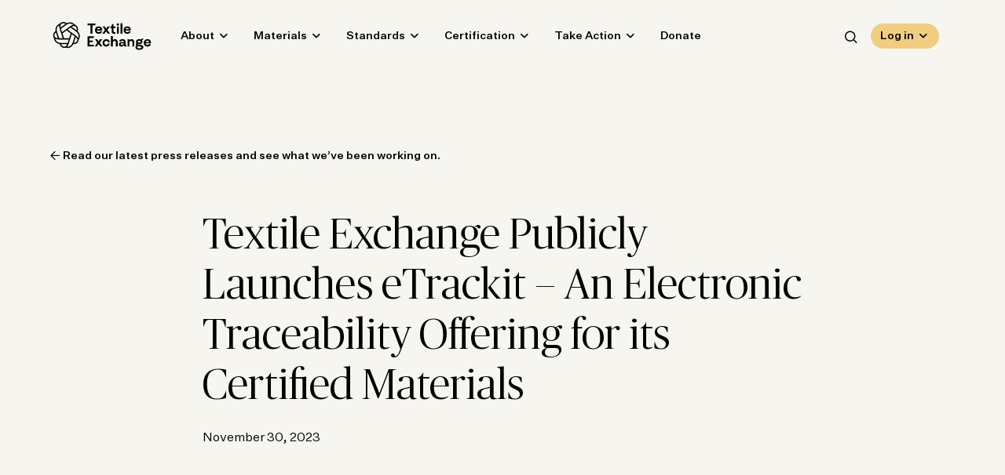

--- FILE ---
content_type: text/html; charset=UTF-8
request_url: https://textileexchange.org/news/etrackit-public-launch-2023/
body_size: 33416
content:
<!DOCTYPE html>
<html lang="en-US" class="no-js">
	<head><meta charset="UTF-8"/><script>if(navigator.userAgent.match(/MSIE|Internet Explorer/i)||navigator.userAgent.match(/Trident\/7\..*?rv:11/i)){var href=document.location.href;if(!href.match(/[?&]nowprocket/)){if(href.indexOf("?")==-1){if(href.indexOf("#")==-1){document.location.href=href+"?nowprocket=1"}else{document.location.href=href.replace("#","?nowprocket=1#")}}else{if(href.indexOf("#")==-1){document.location.href=href+"&nowprocket=1"}else{document.location.href=href.replace("#","&nowprocket=1#")}}}}</script><script>(()=>{class RocketLazyLoadScripts{constructor(){this.v="2.0.4",this.userEvents=["keydown","keyup","mousedown","mouseup","mousemove","mouseover","mouseout","touchmove","touchstart","touchend","touchcancel","wheel","click","dblclick","input"],this.attributeEvents=["onblur","onclick","oncontextmenu","ondblclick","onfocus","onmousedown","onmouseenter","onmouseleave","onmousemove","onmouseout","onmouseover","onmouseup","onmousewheel","onscroll","onsubmit"]}async t(){this.i(),this.o(),/iP(ad|hone)/.test(navigator.userAgent)&&this.h(),this.u(),this.l(this),this.m(),this.k(this),this.p(this),this._(),await Promise.all([this.R(),this.L()]),this.lastBreath=Date.now(),this.S(this),this.P(),this.D(),this.O(),this.M(),await this.C(this.delayedScripts.normal),await this.C(this.delayedScripts.defer),await this.C(this.delayedScripts.async),await this.T(),await this.F(),await this.j(),await this.A(),window.dispatchEvent(new Event("rocket-allScriptsLoaded")),this.everythingLoaded=!0,this.lastTouchEnd&&await new Promise(t=>setTimeout(t,500-Date.now()+this.lastTouchEnd)),this.I(),this.H(),this.U(),this.W()}i(){this.CSPIssue=sessionStorage.getItem("rocketCSPIssue"),document.addEventListener("securitypolicyviolation",t=>{this.CSPIssue||"script-src-elem"!==t.violatedDirective||"data"!==t.blockedURI||(this.CSPIssue=!0,sessionStorage.setItem("rocketCSPIssue",!0))},{isRocket:!0})}o(){window.addEventListener("pageshow",t=>{this.persisted=t.persisted,this.realWindowLoadedFired=!0},{isRocket:!0}),window.addEventListener("pagehide",()=>{this.onFirstUserAction=null},{isRocket:!0})}h(){let t;function e(e){t=e}window.addEventListener("touchstart",e,{isRocket:!0}),window.addEventListener("touchend",function i(o){o.changedTouches[0]&&t.changedTouches[0]&&Math.abs(o.changedTouches[0].pageX-t.changedTouches[0].pageX)<10&&Math.abs(o.changedTouches[0].pageY-t.changedTouches[0].pageY)<10&&o.timeStamp-t.timeStamp<200&&(window.removeEventListener("touchstart",e,{isRocket:!0}),window.removeEventListener("touchend",i,{isRocket:!0}),"INPUT"===o.target.tagName&&"text"===o.target.type||(o.target.dispatchEvent(new TouchEvent("touchend",{target:o.target,bubbles:!0})),o.target.dispatchEvent(new MouseEvent("mouseover",{target:o.target,bubbles:!0})),o.target.dispatchEvent(new PointerEvent("click",{target:o.target,bubbles:!0,cancelable:!0,detail:1,clientX:o.changedTouches[0].clientX,clientY:o.changedTouches[0].clientY})),event.preventDefault()))},{isRocket:!0})}q(t){this.userActionTriggered||("mousemove"!==t.type||this.firstMousemoveIgnored?"keyup"===t.type||"mouseover"===t.type||"mouseout"===t.type||(this.userActionTriggered=!0,this.onFirstUserAction&&this.onFirstUserAction()):this.firstMousemoveIgnored=!0),"click"===t.type&&t.preventDefault(),t.stopPropagation(),t.stopImmediatePropagation(),"touchstart"===this.lastEvent&&"touchend"===t.type&&(this.lastTouchEnd=Date.now()),"click"===t.type&&(this.lastTouchEnd=0),this.lastEvent=t.type,t.composedPath&&t.composedPath()[0].getRootNode()instanceof ShadowRoot&&(t.rocketTarget=t.composedPath()[0]),this.savedUserEvents.push(t)}u(){this.savedUserEvents=[],this.userEventHandler=this.q.bind(this),this.userEvents.forEach(t=>window.addEventListener(t,this.userEventHandler,{passive:!1,isRocket:!0})),document.addEventListener("visibilitychange",this.userEventHandler,{isRocket:!0})}U(){this.userEvents.forEach(t=>window.removeEventListener(t,this.userEventHandler,{passive:!1,isRocket:!0})),document.removeEventListener("visibilitychange",this.userEventHandler,{isRocket:!0}),this.savedUserEvents.forEach(t=>{(t.rocketTarget||t.target).dispatchEvent(new window[t.constructor.name](t.type,t))})}m(){const t="return false",e=Array.from(this.attributeEvents,t=>"data-rocket-"+t),i="["+this.attributeEvents.join("],[")+"]",o="[data-rocket-"+this.attributeEvents.join("],[data-rocket-")+"]",s=(e,i,o)=>{o&&o!==t&&(e.setAttribute("data-rocket-"+i,o),e["rocket"+i]=new Function("event",o),e.setAttribute(i,t))};new MutationObserver(t=>{for(const n of t)"attributes"===n.type&&(n.attributeName.startsWith("data-rocket-")||this.everythingLoaded?n.attributeName.startsWith("data-rocket-")&&this.everythingLoaded&&this.N(n.target,n.attributeName.substring(12)):s(n.target,n.attributeName,n.target.getAttribute(n.attributeName))),"childList"===n.type&&n.addedNodes.forEach(t=>{if(t.nodeType===Node.ELEMENT_NODE)if(this.everythingLoaded)for(const i of[t,...t.querySelectorAll(o)])for(const t of i.getAttributeNames())e.includes(t)&&this.N(i,t.substring(12));else for(const e of[t,...t.querySelectorAll(i)])for(const t of e.getAttributeNames())this.attributeEvents.includes(t)&&s(e,t,e.getAttribute(t))})}).observe(document,{subtree:!0,childList:!0,attributeFilter:[...this.attributeEvents,...e]})}I(){this.attributeEvents.forEach(t=>{document.querySelectorAll("[data-rocket-"+t+"]").forEach(e=>{this.N(e,t)})})}N(t,e){const i=t.getAttribute("data-rocket-"+e);i&&(t.setAttribute(e,i),t.removeAttribute("data-rocket-"+e))}k(t){Object.defineProperty(HTMLElement.prototype,"onclick",{get(){return this.rocketonclick||null},set(e){this.rocketonclick=e,this.setAttribute(t.everythingLoaded?"onclick":"data-rocket-onclick","this.rocketonclick(event)")}})}S(t){function e(e,i){let o=e[i];e[i]=null,Object.defineProperty(e,i,{get:()=>o,set(s){t.everythingLoaded?o=s:e["rocket"+i]=o=s}})}e(document,"onreadystatechange"),e(window,"onload"),e(window,"onpageshow");try{Object.defineProperty(document,"readyState",{get:()=>t.rocketReadyState,set(e){t.rocketReadyState=e},configurable:!0}),document.readyState="loading"}catch(t){console.log("WPRocket DJE readyState conflict, bypassing")}}l(t){this.originalAddEventListener=EventTarget.prototype.addEventListener,this.originalRemoveEventListener=EventTarget.prototype.removeEventListener,this.savedEventListeners=[],EventTarget.prototype.addEventListener=function(e,i,o){o&&o.isRocket||!t.B(e,this)&&!t.userEvents.includes(e)||t.B(e,this)&&!t.userActionTriggered||e.startsWith("rocket-")||t.everythingLoaded?t.originalAddEventListener.call(this,e,i,o):(t.savedEventListeners.push({target:this,remove:!1,type:e,func:i,options:o}),"mouseenter"!==e&&"mouseleave"!==e||t.originalAddEventListener.call(this,e,t.savedUserEvents.push,o))},EventTarget.prototype.removeEventListener=function(e,i,o){o&&o.isRocket||!t.B(e,this)&&!t.userEvents.includes(e)||t.B(e,this)&&!t.userActionTriggered||e.startsWith("rocket-")||t.everythingLoaded?t.originalRemoveEventListener.call(this,e,i,o):t.savedEventListeners.push({target:this,remove:!0,type:e,func:i,options:o})}}J(t,e){this.savedEventListeners=this.savedEventListeners.filter(i=>{let o=i.type,s=i.target||window;return e!==o||t!==s||(this.B(o,s)&&(i.type="rocket-"+o),this.$(i),!1)})}H(){EventTarget.prototype.addEventListener=this.originalAddEventListener,EventTarget.prototype.removeEventListener=this.originalRemoveEventListener,this.savedEventListeners.forEach(t=>this.$(t))}$(t){t.remove?this.originalRemoveEventListener.call(t.target,t.type,t.func,t.options):this.originalAddEventListener.call(t.target,t.type,t.func,t.options)}p(t){let e;function i(e){return t.everythingLoaded?e:e.split(" ").map(t=>"load"===t||t.startsWith("load.")?"rocket-jquery-load":t).join(" ")}function o(o){function s(e){const s=o.fn[e];o.fn[e]=o.fn.init.prototype[e]=function(){return this[0]===window&&t.userActionTriggered&&("string"==typeof arguments[0]||arguments[0]instanceof String?arguments[0]=i(arguments[0]):"object"==typeof arguments[0]&&Object.keys(arguments[0]).forEach(t=>{const e=arguments[0][t];delete arguments[0][t],arguments[0][i(t)]=e})),s.apply(this,arguments),this}}if(o&&o.fn&&!t.allJQueries.includes(o)){const e={DOMContentLoaded:[],"rocket-DOMContentLoaded":[]};for(const t in e)document.addEventListener(t,()=>{e[t].forEach(t=>t())},{isRocket:!0});o.fn.ready=o.fn.init.prototype.ready=function(i){function s(){parseInt(o.fn.jquery)>2?setTimeout(()=>i.bind(document)(o)):i.bind(document)(o)}return"function"==typeof i&&(t.realDomReadyFired?!t.userActionTriggered||t.fauxDomReadyFired?s():e["rocket-DOMContentLoaded"].push(s):e.DOMContentLoaded.push(s)),o([])},s("on"),s("one"),s("off"),t.allJQueries.push(o)}e=o}t.allJQueries=[],o(window.jQuery),Object.defineProperty(window,"jQuery",{get:()=>e,set(t){o(t)}})}P(){const t=new Map;document.write=document.writeln=function(e){const i=document.currentScript,o=document.createRange(),s=i.parentElement;let n=t.get(i);void 0===n&&(n=i.nextSibling,t.set(i,n));const c=document.createDocumentFragment();o.setStart(c,0),c.appendChild(o.createContextualFragment(e)),s.insertBefore(c,n)}}async R(){return new Promise(t=>{this.userActionTriggered?t():this.onFirstUserAction=t})}async L(){return new Promise(t=>{document.addEventListener("DOMContentLoaded",()=>{this.realDomReadyFired=!0,t()},{isRocket:!0})})}async j(){return this.realWindowLoadedFired?Promise.resolve():new Promise(t=>{window.addEventListener("load",t,{isRocket:!0})})}M(){this.pendingScripts=[];this.scriptsMutationObserver=new MutationObserver(t=>{for(const e of t)e.addedNodes.forEach(t=>{"SCRIPT"!==t.tagName||t.noModule||t.isWPRocket||this.pendingScripts.push({script:t,promise:new Promise(e=>{const i=()=>{const i=this.pendingScripts.findIndex(e=>e.script===t);i>=0&&this.pendingScripts.splice(i,1),e()};t.addEventListener("load",i,{isRocket:!0}),t.addEventListener("error",i,{isRocket:!0}),setTimeout(i,1e3)})})})}),this.scriptsMutationObserver.observe(document,{childList:!0,subtree:!0})}async F(){await this.X(),this.pendingScripts.length?(await this.pendingScripts[0].promise,await this.F()):this.scriptsMutationObserver.disconnect()}D(){this.delayedScripts={normal:[],async:[],defer:[]},document.querySelectorAll("script[type$=rocketlazyloadscript]").forEach(t=>{t.hasAttribute("data-rocket-src")?t.hasAttribute("async")&&!1!==t.async?this.delayedScripts.async.push(t):t.hasAttribute("defer")&&!1!==t.defer||"module"===t.getAttribute("data-rocket-type")?this.delayedScripts.defer.push(t):this.delayedScripts.normal.push(t):this.delayedScripts.normal.push(t)})}async _(){await this.L();let t=[];document.querySelectorAll("script[type$=rocketlazyloadscript][data-rocket-src]").forEach(e=>{let i=e.getAttribute("data-rocket-src");if(i&&!i.startsWith("data:")){i.startsWith("//")&&(i=location.protocol+i);try{const o=new URL(i).origin;o!==location.origin&&t.push({src:o,crossOrigin:e.crossOrigin||"module"===e.getAttribute("data-rocket-type")})}catch(t){}}}),t=[...new Map(t.map(t=>[JSON.stringify(t),t])).values()],this.Y(t,"preconnect")}async G(t){if(await this.K(),!0!==t.noModule||!("noModule"in HTMLScriptElement.prototype))return new Promise(e=>{let i;function o(){(i||t).setAttribute("data-rocket-status","executed"),e()}try{if(navigator.userAgent.includes("Firefox/")||""===navigator.vendor||this.CSPIssue)i=document.createElement("script"),[...t.attributes].forEach(t=>{let e=t.nodeName;"type"!==e&&("data-rocket-type"===e&&(e="type"),"data-rocket-src"===e&&(e="src"),i.setAttribute(e,t.nodeValue))}),t.text&&(i.text=t.text),t.nonce&&(i.nonce=t.nonce),i.hasAttribute("src")?(i.addEventListener("load",o,{isRocket:!0}),i.addEventListener("error",()=>{i.setAttribute("data-rocket-status","failed-network"),e()},{isRocket:!0}),setTimeout(()=>{i.isConnected||e()},1)):(i.text=t.text,o()),i.isWPRocket=!0,t.parentNode.replaceChild(i,t);else{const i=t.getAttribute("data-rocket-type"),s=t.getAttribute("data-rocket-src");i?(t.type=i,t.removeAttribute("data-rocket-type")):t.removeAttribute("type"),t.addEventListener("load",o,{isRocket:!0}),t.addEventListener("error",i=>{this.CSPIssue&&i.target.src.startsWith("data:")?(console.log("WPRocket: CSP fallback activated"),t.removeAttribute("src"),this.G(t).then(e)):(t.setAttribute("data-rocket-status","failed-network"),e())},{isRocket:!0}),s?(t.fetchPriority="high",t.removeAttribute("data-rocket-src"),t.src=s):t.src="data:text/javascript;base64,"+window.btoa(unescape(encodeURIComponent(t.text)))}}catch(i){t.setAttribute("data-rocket-status","failed-transform"),e()}});t.setAttribute("data-rocket-status","skipped")}async C(t){const e=t.shift();return e?(e.isConnected&&await this.G(e),this.C(t)):Promise.resolve()}O(){this.Y([...this.delayedScripts.normal,...this.delayedScripts.defer,...this.delayedScripts.async],"preload")}Y(t,e){this.trash=this.trash||[];let i=!0;var o=document.createDocumentFragment();t.forEach(t=>{const s=t.getAttribute&&t.getAttribute("data-rocket-src")||t.src;if(s&&!s.startsWith("data:")){const n=document.createElement("link");n.href=s,n.rel=e,"preconnect"!==e&&(n.as="script",n.fetchPriority=i?"high":"low"),t.getAttribute&&"module"===t.getAttribute("data-rocket-type")&&(n.crossOrigin=!0),t.crossOrigin&&(n.crossOrigin=t.crossOrigin),t.integrity&&(n.integrity=t.integrity),t.nonce&&(n.nonce=t.nonce),o.appendChild(n),this.trash.push(n),i=!1}}),document.head.appendChild(o)}W(){this.trash.forEach(t=>t.remove())}async T(){try{document.readyState="interactive"}catch(t){}this.fauxDomReadyFired=!0;try{await this.K(),this.J(document,"readystatechange"),document.dispatchEvent(new Event("rocket-readystatechange")),await this.K(),document.rocketonreadystatechange&&document.rocketonreadystatechange(),await this.K(),this.J(document,"DOMContentLoaded"),document.dispatchEvent(new Event("rocket-DOMContentLoaded")),await this.K(),this.J(window,"DOMContentLoaded"),window.dispatchEvent(new Event("rocket-DOMContentLoaded"))}catch(t){console.error(t)}}async A(){try{document.readyState="complete"}catch(t){}try{await this.K(),this.J(document,"readystatechange"),document.dispatchEvent(new Event("rocket-readystatechange")),await this.K(),document.rocketonreadystatechange&&document.rocketonreadystatechange(),await this.K(),this.J(window,"load"),window.dispatchEvent(new Event("rocket-load")),await this.K(),window.rocketonload&&window.rocketonload(),await this.K(),this.allJQueries.forEach(t=>t(window).trigger("rocket-jquery-load")),await this.K(),this.J(window,"pageshow");const t=new Event("rocket-pageshow");t.persisted=this.persisted,window.dispatchEvent(t),await this.K(),window.rocketonpageshow&&window.rocketonpageshow({persisted:this.persisted})}catch(t){console.error(t)}}async K(){Date.now()-this.lastBreath>45&&(await this.X(),this.lastBreath=Date.now())}async X(){return document.hidden?new Promise(t=>setTimeout(t)):new Promise(t=>requestAnimationFrame(t))}B(t,e){return e===document&&"readystatechange"===t||(e===document&&"DOMContentLoaded"===t||(e===window&&"DOMContentLoaded"===t||(e===window&&"load"===t||e===window&&"pageshow"===t)))}static run(){(new RocketLazyLoadScripts).t()}}RocketLazyLoadScripts.run()})();</script>
		
		<meta name="viewport" content="width=device-width, initial-scale=1.0"/>

		<link rel="dns-prefetch" href="//cdn.hu-manity.co" />
		<!-- Cookie Compliance -->
		<script type="rocketlazyloadscript" data-rocket-type="text/javascript">var huOptions = {"appID":"wwwtextileexchangeorg-28772d0","currentLanguage":"en","blocking":false,"globalCookie":false,"isAdmin":false,"privacyConsent":true,"forms":[]};</script>
		<script type="rocketlazyloadscript" data-rocket-type="text/javascript" data-rocket-src="https://cdn.hu-manity.co/hu-banner.min.js" data-rocket-defer defer></script><meta name='robots' content='index, follow, max-image-preview:large, max-snippet:-1, max-video-preview:-1' />

	<!-- This site is optimized with the Yoast SEO plugin v25.6 - https://yoast.com/wordpress/plugins/seo/ -->
	<title>Textile Exchange Publicly Launches its eTrackit Traceability Tool - Textile Exchange</title>
	<meta name="description" content="Textile Exchange has announced the launch of Electronic Trackit, or eTrackit, for its first commercial application, covering the Global Recycled Standard (GRS) and the Recycled Content Standard (RCS)." />
	<link rel="canonical" href="https://textileexchange.org/news/etrackit-public-launch-2023/" />
	<meta property="og:locale" content="en_US" />
	<meta property="og:type" content="article" />
	<meta property="og:title" content="Textile Exchange Publicly Launches its eTrackit Traceability Tool - Textile Exchange" />
	<meta property="og:description" content="Textile Exchange has announced the launch of Electronic Trackit, or eTrackit, for its first commercial application, covering the Global Recycled Standard (GRS) and the Recycled Content Standard (RCS)." />
	<meta property="og:url" content="https://textileexchange.org/news/etrackit-public-launch-2023/" />
	<meta property="og:site_name" content="Textile Exchange" />
	<meta property="article:modified_time" content="2023-11-30T10:48:38+00:00" />
	<meta name="twitter:card" content="summary_large_image" />
	<meta name="twitter:label1" content="Est. reading time" />
	<meta name="twitter:data1" content="4 minutes" />
	<script type="application/ld+json" class="yoast-schema-graph">{"@context":"https://schema.org","@graph":[{"@type":"WebPage","@id":"https://textileexchange.org/news/etrackit-public-launch-2023/","url":"https://textileexchange.org/news/etrackit-public-launch-2023/","name":"Textile Exchange Publicly Launches its eTrackit Traceability Tool - Textile Exchange","isPartOf":{"@id":"https://textileexchange.org/#website"},"datePublished":"2023-11-30T06:00:00+00:00","dateModified":"2023-11-30T10:48:38+00:00","description":"Textile Exchange has announced the launch of Electronic Trackit, or eTrackit, for its first commercial application, covering the Global Recycled Standard (GRS) and the Recycled Content Standard (RCS).","breadcrumb":{"@id":"https://textileexchange.org/news/etrackit-public-launch-2023/#breadcrumb"},"inLanguage":"en-US","potentialAction":[{"@type":"ReadAction","target":["https://textileexchange.org/news/etrackit-public-launch-2023/"]}]},{"@type":"BreadcrumbList","@id":"https://textileexchange.org/news/etrackit-public-launch-2023/#breadcrumb","itemListElement":[{"@type":"ListItem","position":1,"name":"Home","item":"https://textileexchange.org/"},{"@type":"ListItem","position":2,"name":"Textile Exchange Publicly Launches eTrackit – An Electronic Traceability Offering for its Certified Materials"}]},{"@type":"WebSite","@id":"https://textileexchange.org/#website","url":"https://textileexchange.org/","name":"Textile Exchange","description":"Creating Material Change","potentialAction":[{"@type":"SearchAction","target":{"@type":"EntryPoint","urlTemplate":"https://textileexchange.org/?s={search_term_string}"},"query-input":{"@type":"PropertyValueSpecification","valueRequired":true,"valueName":"search_term_string"}}],"inLanguage":"en-US"}]}</script>
	<!-- / Yoast SEO plugin. -->


<link rel='dns-prefetch' href='//2d73cea0.delivery.rocketcdn.me' />

<link href='https://2d73cea0.delivery.rocketcdn.me' rel='preconnect' />
<style id='wp-emoji-styles-inline-css'>

	img.wp-smiley, img.emoji {
		display: inline !important;
		border: none !important;
		box-shadow: none !important;
		height: 1em !important;
		width: 1em !important;
		margin: 0 0.07em !important;
		vertical-align: -0.1em !important;
		background: none !important;
		padding: 0 !important;
	}
</style>
<link data-minify="1" rel='stylesheet' id='wp-block-library-css' href='https://2d73cea0.delivery.rocketcdn.me/app/cache/min/1/wp/wp-includes/css/dist/block-library/style.css?ver=1762882149' media='all' />
<style id='safe-svg-svg-icon-style-inline-css'>
.safe-svg-cover{text-align:center}.safe-svg-cover .safe-svg-inside{display:inline-block;max-width:100%}.safe-svg-cover svg{fill:currentColor;height:100%;max-height:100%;max-width:100%;width:100%}

</style>
<style id='classic-theme-styles-inline-css'>
/**
 * These rules are needed for backwards compatibility.
 * They should match the button element rules in the base theme.json file.
 */
.wp-block-button__link {
	color: #ffffff;
	background-color: #32373c;
	border-radius: 9999px; /* 100% causes an oval, but any explicit but really high value retains the pill shape. */

	/* This needs a low specificity so it won't override the rules from the button element if defined in theme.json. */
	box-shadow: none;
	text-decoration: none;

	/* The extra 2px are added to size solids the same as the outline versions.*/
	padding: calc(0.667em + 2px) calc(1.333em + 2px);

	font-size: 1.125em;
}

.wp-block-file__button {
	background: #32373c;
	color: #ffffff;
	text-decoration: none;
}

</style>
<style id='global-styles-inline-css'>
:root{--wp--preset--aspect-ratio--square: 1;--wp--preset--aspect-ratio--4-3: 4/3;--wp--preset--aspect-ratio--3-4: 3/4;--wp--preset--aspect-ratio--3-2: 3/2;--wp--preset--aspect-ratio--2-3: 2/3;--wp--preset--aspect-ratio--16-9: 16/9;--wp--preset--aspect-ratio--9-16: 9/16;--wp--preset--color--black: #000000;--wp--preset--color--cyan-bluish-gray: #abb8c3;--wp--preset--color--white: #ffffff;--wp--preset--color--pale-pink: #f78da7;--wp--preset--color--vivid-red: #cf2e2e;--wp--preset--color--luminous-vivid-orange: #ff6900;--wp--preset--color--luminous-vivid-amber: #fcb900;--wp--preset--color--light-green-cyan: #7bdcb5;--wp--preset--color--vivid-green-cyan: #00d084;--wp--preset--color--pale-cyan-blue: #8ed1fc;--wp--preset--color--vivid-cyan-blue: #0693e3;--wp--preset--color--vivid-purple: #9b51e0;--wp--preset--color--mist: #c1c4cc;--wp--preset--color--sky: #aab3cb;--wp--preset--color--rain: #9db4c0;--wp--preset--color--midnight: #353c52;--wp--preset--color--sage: #aab199;--wp--preset--color--spring: #c0d2ab;--wp--preset--color--spruce: #5f7a7b;--wp--preset--color--grove: #2c4748;--wp--preset--color--sand: #b7b3a4;--wp--preset--color--saffron: #f0cd7f;--wp--preset--color--clementine: #e3af7d;--wp--preset--color--clay: #906d5d;--wp--preset--color--cloud: #f6f5ef;--wp--preset--gradient--vivid-cyan-blue-to-vivid-purple: linear-gradient(135deg,rgba(6,147,227,1) 0%,rgb(155,81,224) 100%);--wp--preset--gradient--light-green-cyan-to-vivid-green-cyan: linear-gradient(135deg,rgb(122,220,180) 0%,rgb(0,208,130) 100%);--wp--preset--gradient--luminous-vivid-amber-to-luminous-vivid-orange: linear-gradient(135deg,rgba(252,185,0,1) 0%,rgba(255,105,0,1) 100%);--wp--preset--gradient--luminous-vivid-orange-to-vivid-red: linear-gradient(135deg,rgba(255,105,0,1) 0%,rgb(207,46,46) 100%);--wp--preset--gradient--very-light-gray-to-cyan-bluish-gray: linear-gradient(135deg,rgb(238,238,238) 0%,rgb(169,184,195) 100%);--wp--preset--gradient--cool-to-warm-spectrum: linear-gradient(135deg,rgb(74,234,220) 0%,rgb(151,120,209) 20%,rgb(207,42,186) 40%,rgb(238,44,130) 60%,rgb(251,105,98) 80%,rgb(254,248,76) 100%);--wp--preset--gradient--blush-light-purple: linear-gradient(135deg,rgb(255,206,236) 0%,rgb(152,150,240) 100%);--wp--preset--gradient--blush-bordeaux: linear-gradient(135deg,rgb(254,205,165) 0%,rgb(254,45,45) 50%,rgb(107,0,62) 100%);--wp--preset--gradient--luminous-dusk: linear-gradient(135deg,rgb(255,203,112) 0%,rgb(199,81,192) 50%,rgb(65,88,208) 100%);--wp--preset--gradient--pale-ocean: linear-gradient(135deg,rgb(255,245,203) 0%,rgb(182,227,212) 50%,rgb(51,167,181) 100%);--wp--preset--gradient--electric-grass: linear-gradient(135deg,rgb(202,248,128) 0%,rgb(113,206,126) 100%);--wp--preset--gradient--midnight: linear-gradient(135deg,rgb(2,3,129) 0%,rgb(40,116,252) 100%);--wp--preset--font-size--small: 13px;--wp--preset--font-size--medium: 20px;--wp--preset--font-size--large: 36px;--wp--preset--font-size--x-large: 42px;--wp--preset--spacing--20: 0.44rem;--wp--preset--spacing--30: 0.67rem;--wp--preset--spacing--40: 1rem;--wp--preset--spacing--50: 1.5rem;--wp--preset--spacing--60: 2.25rem;--wp--preset--spacing--70: 3.38rem;--wp--preset--spacing--80: 5.06rem;--wp--preset--shadow--natural: 6px 6px 9px rgba(0, 0, 0, 0.2);--wp--preset--shadow--deep: 12px 12px 50px rgba(0, 0, 0, 0.4);--wp--preset--shadow--sharp: 6px 6px 0px rgba(0, 0, 0, 0.2);--wp--preset--shadow--outlined: 6px 6px 0px -3px rgba(255, 255, 255, 1), 6px 6px rgba(0, 0, 0, 1);--wp--preset--shadow--crisp: 6px 6px 0px rgba(0, 0, 0, 1);}:where(.is-layout-flex){gap: 0.5em;}:where(.is-layout-grid){gap: 0.5em;}body .is-layout-flex{display: flex;}.is-layout-flex{flex-wrap: wrap;align-items: center;}.is-layout-flex > :is(*, div){margin: 0;}body .is-layout-grid{display: grid;}.is-layout-grid > :is(*, div){margin: 0;}:where(.wp-block-columns.is-layout-flex){gap: 2em;}:where(.wp-block-columns.is-layout-grid){gap: 2em;}:where(.wp-block-post-template.is-layout-flex){gap: 1.25em;}:where(.wp-block-post-template.is-layout-grid){gap: 1.25em;}.has-black-color{color: var(--wp--preset--color--black) !important;}.has-cyan-bluish-gray-color{color: var(--wp--preset--color--cyan-bluish-gray) !important;}.has-white-color{color: var(--wp--preset--color--white) !important;}.has-pale-pink-color{color: var(--wp--preset--color--pale-pink) !important;}.has-vivid-red-color{color: var(--wp--preset--color--vivid-red) !important;}.has-luminous-vivid-orange-color{color: var(--wp--preset--color--luminous-vivid-orange) !important;}.has-luminous-vivid-amber-color{color: var(--wp--preset--color--luminous-vivid-amber) !important;}.has-light-green-cyan-color{color: var(--wp--preset--color--light-green-cyan) !important;}.has-vivid-green-cyan-color{color: var(--wp--preset--color--vivid-green-cyan) !important;}.has-pale-cyan-blue-color{color: var(--wp--preset--color--pale-cyan-blue) !important;}.has-vivid-cyan-blue-color{color: var(--wp--preset--color--vivid-cyan-blue) !important;}.has-vivid-purple-color{color: var(--wp--preset--color--vivid-purple) !important;}.has-black-background-color{background-color: var(--wp--preset--color--black) !important;}.has-cyan-bluish-gray-background-color{background-color: var(--wp--preset--color--cyan-bluish-gray) !important;}.has-white-background-color{background-color: var(--wp--preset--color--white) !important;}.has-pale-pink-background-color{background-color: var(--wp--preset--color--pale-pink) !important;}.has-vivid-red-background-color{background-color: var(--wp--preset--color--vivid-red) !important;}.has-luminous-vivid-orange-background-color{background-color: var(--wp--preset--color--luminous-vivid-orange) !important;}.has-luminous-vivid-amber-background-color{background-color: var(--wp--preset--color--luminous-vivid-amber) !important;}.has-light-green-cyan-background-color{background-color: var(--wp--preset--color--light-green-cyan) !important;}.has-vivid-green-cyan-background-color{background-color: var(--wp--preset--color--vivid-green-cyan) !important;}.has-pale-cyan-blue-background-color{background-color: var(--wp--preset--color--pale-cyan-blue) !important;}.has-vivid-cyan-blue-background-color{background-color: var(--wp--preset--color--vivid-cyan-blue) !important;}.has-vivid-purple-background-color{background-color: var(--wp--preset--color--vivid-purple) !important;}.has-black-border-color{border-color: var(--wp--preset--color--black) !important;}.has-cyan-bluish-gray-border-color{border-color: var(--wp--preset--color--cyan-bluish-gray) !important;}.has-white-border-color{border-color: var(--wp--preset--color--white) !important;}.has-pale-pink-border-color{border-color: var(--wp--preset--color--pale-pink) !important;}.has-vivid-red-border-color{border-color: var(--wp--preset--color--vivid-red) !important;}.has-luminous-vivid-orange-border-color{border-color: var(--wp--preset--color--luminous-vivid-orange) !important;}.has-luminous-vivid-amber-border-color{border-color: var(--wp--preset--color--luminous-vivid-amber) !important;}.has-light-green-cyan-border-color{border-color: var(--wp--preset--color--light-green-cyan) !important;}.has-vivid-green-cyan-border-color{border-color: var(--wp--preset--color--vivid-green-cyan) !important;}.has-pale-cyan-blue-border-color{border-color: var(--wp--preset--color--pale-cyan-blue) !important;}.has-vivid-cyan-blue-border-color{border-color: var(--wp--preset--color--vivid-cyan-blue) !important;}.has-vivid-purple-border-color{border-color: var(--wp--preset--color--vivid-purple) !important;}.has-vivid-cyan-blue-to-vivid-purple-gradient-background{background: var(--wp--preset--gradient--vivid-cyan-blue-to-vivid-purple) !important;}.has-light-green-cyan-to-vivid-green-cyan-gradient-background{background: var(--wp--preset--gradient--light-green-cyan-to-vivid-green-cyan) !important;}.has-luminous-vivid-amber-to-luminous-vivid-orange-gradient-background{background: var(--wp--preset--gradient--luminous-vivid-amber-to-luminous-vivid-orange) !important;}.has-luminous-vivid-orange-to-vivid-red-gradient-background{background: var(--wp--preset--gradient--luminous-vivid-orange-to-vivid-red) !important;}.has-very-light-gray-to-cyan-bluish-gray-gradient-background{background: var(--wp--preset--gradient--very-light-gray-to-cyan-bluish-gray) !important;}.has-cool-to-warm-spectrum-gradient-background{background: var(--wp--preset--gradient--cool-to-warm-spectrum) !important;}.has-blush-light-purple-gradient-background{background: var(--wp--preset--gradient--blush-light-purple) !important;}.has-blush-bordeaux-gradient-background{background: var(--wp--preset--gradient--blush-bordeaux) !important;}.has-luminous-dusk-gradient-background{background: var(--wp--preset--gradient--luminous-dusk) !important;}.has-pale-ocean-gradient-background{background: var(--wp--preset--gradient--pale-ocean) !important;}.has-electric-grass-gradient-background{background: var(--wp--preset--gradient--electric-grass) !important;}.has-midnight-gradient-background{background: var(--wp--preset--gradient--midnight) !important;}.has-small-font-size{font-size: var(--wp--preset--font-size--small) !important;}.has-medium-font-size{font-size: var(--wp--preset--font-size--medium) !important;}.has-large-font-size{font-size: var(--wp--preset--font-size--large) !important;}.has-x-large-font-size{font-size: var(--wp--preset--font-size--x-large) !important;}
:where(.wp-block-post-template.is-layout-flex){gap: 1.25em;}:where(.wp-block-post-template.is-layout-grid){gap: 1.25em;}
:where(.wp-block-columns.is-layout-flex){gap: 2em;}:where(.wp-block-columns.is-layout-grid){gap: 2em;}
:root :where(.wp-block-pullquote){font-size: 1.5em;line-height: 1.6;}
</style>
<link data-minify="1" rel='stylesheet' id='cpsh-shortcodes-css' href='https://2d73cea0.delivery.rocketcdn.me/app/cache/min/1/app/plugins/column-shortcodes/assets/css/shortcodes.css?ver=1762882149' media='all' />
<link data-minify="1" rel='stylesheet' id='fmm-matrix-styles-css' href='https://2d73cea0.delivery.rocketcdn.me/app/cache/min/1/app/plugins/fmm-matrix/frontend/dist/styles.css?ver=1763746624' media='all' />
<link data-minify="1" rel='stylesheet' id='mo_wpns_shortcode_style-css' href='https://2d73cea0.delivery.rocketcdn.me/app/cache/background-css/1/2d73cea0.delivery.rocketcdn.me/app/cache/min/1/app/plugins/miniorange-2-factor-authentication/includes/css/style_settings.css?ver=1762882150&wpr_t=1768678130' media='all' />
<link data-minify="1" rel='stylesheet' id='wp-smart-crop-renderer-css' href='https://2d73cea0.delivery.rocketcdn.me/app/cache/min/1/app/plugins/wp-smartcrop/css/image-renderer.css?ver=1762882150' media='all' />
<link rel='stylesheet' id='search-filter-plugin-styles-css' href='https://2d73cea0.delivery.rocketcdn.me/app/cache/background-css/1/2d73cea0.delivery.rocketcdn.me/app/plugins/search-filter-pro/public/assets/css/search-filter.min.css?ver=2.5.21&wpr_t=1768678130' media='all' />
<link data-minify="1" rel='stylesheet' id='font-untitled-sans-css' href='https://2d73cea0.delivery.rocketcdn.me/app/cache/min/1/app/themes/textileExchangeTheme/fonts/untitledSans/untitledSans.css?ver=1762882150' media='all' />
<link data-minify="1" rel='stylesheet' id='font-publico-banner-css' href='https://2d73cea0.delivery.rocketcdn.me/app/cache/min/1/app/themes/textileExchangeTheme/fonts/publicoBanner/publicoBanner.css?ver=1762882150' media='all' />
<link data-minify="1" rel='stylesheet' id='theme-styles-css' href='https://2d73cea0.delivery.rocketcdn.me/app/cache/background-css/1/2d73cea0.delivery.rocketcdn.me/app/cache/min/1/app/themes/textileExchangeTheme/css/dist/style.css?ver=1762882150&wpr_t=1768678130' media='all' />
<link data-minify="1" rel='stylesheet' id='tablepress-default-css' href='https://2d73cea0.delivery.rocketcdn.me/app/cache/min/1/app/plugins/tablepress-premium/css/build/default.css?ver=1762882150' media='all' />
<link data-minify="1" rel='stylesheet' id='tablepress-custom-css' href='https://2d73cea0.delivery.rocketcdn.me/app/cache/min/1/app/tablepress-custom.css?ver=1762882150' media='all' />
<link data-minify="1" rel='stylesheet' id='custom-layouts-styles-css' href='https://2d73cea0.delivery.rocketcdn.me/app/cache/min/1/app/uploads/custom-layouts/style.css?ver=1762882150' media='all' />
<script type="rocketlazyloadscript" data-rocket-src="https://2d73cea0.delivery.rocketcdn.me/wp/wp-includes/js/jquery/jquery.js?ver=3.7.1" id="jquery-core-js" data-rocket-defer defer></script>
<script type="rocketlazyloadscript" data-rocket-src="https://2d73cea0.delivery.rocketcdn.me/wp/wp-includes/js/jquery/jquery-migrate.js?ver=3.4.1" id="jquery-migrate-js" data-rocket-defer defer></script>
<script type="rocketlazyloadscript" data-rocket-src="https://2d73cea0.delivery.rocketcdn.me/wp/wp-includes/js/dist/development/react-refresh-runtime.js?ver=8f1acdfb845f670b0ef2" id="wp-react-refresh-runtime-js" data-rocket-defer defer></script>
<script type="rocketlazyloadscript" data-rocket-src="https://2d73cea0.delivery.rocketcdn.me/wp/wp-includes/js/dist/development/react-refresh-entry.js?ver=7f2b9b64306bff9c719f" id="wp-react-refresh-entry-js" data-rocket-defer defer></script>
<script id="search-filter-plugin-build-js-extra">
var SF_LDATA = {"ajax_url":"https:\/\/textileexchange.org\/wp\/wp-admin\/admin-ajax.php","home_url":"https:\/\/textileexchange.org\/","extensions":[]};
</script>
<script type="rocketlazyloadscript" data-rocket-src="https://2d73cea0.delivery.rocketcdn.me/app/plugins/search-filter-pro/public/assets/js/search-filter-build.min.js?ver=2.5.21" id="search-filter-plugin-build-js" data-rocket-defer defer></script>
<script type="rocketlazyloadscript" data-rocket-src="https://2d73cea0.delivery.rocketcdn.me/app/plugins/search-filter-pro/public/assets/js/chosen.jquery.min.js?ver=2.5.21" id="search-filter-plugin-chosen-js" data-rocket-defer defer></script>
<link rel="https://api.w.org/" href="https://textileexchange.org/wp-json/" /><link rel="alternate" title="JSON" type="application/json" href="https://textileexchange.org/wp-json/wp/v2/news/45573" /><link rel="EditURI" type="application/rsd+xml" title="RSD" href="https://textileexchange.org/wp/xmlrpc.php?rsd" />
<link rel="alternate" title="oEmbed (JSON)" type="application/json+oembed" href="https://textileexchange.org/wp-json/oembed/1.0/embed?url=https%3A%2F%2Ftextileexchange.org%2Fnews%2Fetrackit-public-launch-2023%2F" />
<link rel="alternate" title="oEmbed (XML)" type="text/xml+oembed" href="https://textileexchange.org/wp-json/oembed/1.0/embed?url=https%3A%2F%2Ftextileexchange.org%2Fnews%2Fetrackit-public-launch-2023%2F&#038;format=xml" />
<script type="rocketlazyloadscript" data-rocket-type="text/javascript">
(function(url){
	if(/(?:Chrome\/26\.0\.1410\.63 Safari\/537\.31|WordfenceTestMonBot)/.test(navigator.userAgent)){ return; }
	var addEvent = function(evt, handler) {
		if (window.addEventListener) {
			document.addEventListener(evt, handler, false);
		} else if (window.attachEvent) {
			document.attachEvent('on' + evt, handler);
		}
	};
	var removeEvent = function(evt, handler) {
		if (window.removeEventListener) {
			document.removeEventListener(evt, handler, false);
		} else if (window.detachEvent) {
			document.detachEvent('on' + evt, handler);
		}
	};
	var evts = 'contextmenu dblclick drag dragend dragenter dragleave dragover dragstart drop keydown keypress keyup mousedown mousemove mouseout mouseover mouseup mousewheel scroll'.split(' ');
	var logHuman = function() {
		if (window.wfLogHumanRan) { return; }
		window.wfLogHumanRan = true;
		var wfscr = document.createElement('script');
		wfscr.type = 'text/javascript';
		wfscr.async = true;
		wfscr.src = url + '&r=' + Math.random();
		(document.getElementsByTagName('head')[0]||document.getElementsByTagName('body')[0]).appendChild(wfscr);
		for (var i = 0; i < evts.length; i++) {
			removeEvent(evts[i], logHuman);
		}
	};
	for (var i = 0; i < evts.length; i++) {
		addEvent(evts[i], logHuman);
	}
})('//textileexchange.org/?wordfence_lh=1&hid=D6C3AA865F5F002237CC15BA43EE906F');
</script><meta name="tec-api-version" content="v1"><meta name="tec-api-origin" content="https://textileexchange.org"><link rel="alternate" href="https://textileexchange.org/wp-json/tribe/events/v1/" /><style>
    #cta-block {
        border-bottom: 1px solid rgba(255, 255, 255, 0.2);
    }
  </style><style>.recentcomments a{display:inline !important;padding:0 !important;margin:0 !important;}</style><script type="rocketlazyloadscript">
  (function(i,s,o,g,r,a,m){i['GoogleAnalyticsObject']=r;i[r]=i[r]||function(){
  (i[r].q=i[r].q||[]).push(arguments)},i[r].l=1*new Date();a=s.createElement(o),
  m=s.getElementsByTagName(o)[0];a.async=1;a.src=g;m.parentNode.insertBefore(a,m)
  })(window,document,'script','https://www.google-analytics.com/analytics.js','ga');
  ga('create', 'UA-92518093-1', 'auto');
  ga('send', 'pageview');
</script>
<!-- Microsoft Clarity Tag -->
<script type="rocketlazyloadscript" data-rocket-type="text/javascript">
    (function(c,l,a,r,i,t,y){
        c[a]=c[a]||function(){(c[a].q=c[a].q||[]).push(arguments)};
        t=l.createElement(r);t.async=1;t.src="https://www.clarity.ms/tag/"+i;
        y=l.getElementsByTagName(r)[0];y.parentNode.insertBefore(t,y);
    })(window, document, "clarity", "script", "qbx4i9buu4");
</script>
<!-- Google Tag Manager -->
<script type="rocketlazyloadscript">(function(w,d,s,l,i){w[l]=w[l]||[];w[l].push({'gtm.start':
new Date().getTime(),event:'gtm.js'});var f=d.getElementsByTagName(s)[0],
j=d.createElement(s),dl=l!='dataLayer'?'&l='+l:'';j.async=true;j.src=
'https://www.googletagmanager.com/gtm.js?id='+i+dl;f.parentNode.insertBefore(j,f);
})(window,document,'script','dataLayer','GTM-N7NQR3J');</script>
<!-- End Google Tag Manager -->
<script type="rocketlazyloadscript" data-rocket-src="https://cdn.userway.org/widget.js" data-account="lmGJGy92Wu" data-rocket-defer defer></script><link rel="icon" href="https://2d73cea0.delivery.rocketcdn.me/app/uploads/2022/08/cropped-Woven-Mark-Black-200x200.png" sizes="32x32" />
<link rel="icon" href="https://2d73cea0.delivery.rocketcdn.me/app/uploads/2022/08/cropped-Woven-Mark-Black-200x200.png" sizes="192x192" />
<link rel="apple-touch-icon" href="https://2d73cea0.delivery.rocketcdn.me/app/uploads/2022/08/cropped-Woven-Mark-Black-200x200.png" />
<meta name="msapplication-TileImage" content="https://2d73cea0.delivery.rocketcdn.me/app/uploads/2022/08/cropped-Woven-Mark-Black-300x300.png" />
		<style id="wp-custom-css">
			.page-id-47678  .main-nav .sub-menu-title a {
        color: #000 !important;
    }
@media (min-width: 62rem) {
.cust-width{ max-width: 1286px !important; width: 100% !important;}
}
.wp-image-41580{
	object-fit: contain !important;
}
.wp-image-42028{
	object-fit: contain !important;
}
@media (min-width: 62rem){
.ajax-filter-posts-nav, .ajax-filter-posts-types, .ajax-filter-posts-year, .ajax-filter-posts-tabs {
    min-width: 10rem !important;
    margin-left: 1rem;
}
}
.page-id-27132 .tablepress {
    padding: 0 1.25rem 0 0;
    margin: 2.0625rem 0 2.0625rem;
    white-space: inherit !important;
}

.page-id-24239 .gform_heading{
	display:none;
}
body.single-documents h1.post-single__title{
	text-transform: none !important;
}
body.page-id-46197 .page-content ol li{
	font-size: 1rem;
}

/** Home Hero Buttons **/

.home .hero-section__video .c-btn {
    border: 1px solid rgba(255, 255, 255, 0.3);
    color: #ffffff !important;
}

@media (min-width: 62rem) {
  .block-tabs.block-emded-powerbi #reportContainer-36081 {
    height: 1716px; 
  }
	 .block-tabs.block-emded-powerbi #reportContainer-36082 {
    height: 1800px; 
  }
	 .block-tabs.block-emded-powerbi #reportContainer-36083 {
    height: 1275px; 
  }
}

.main-footer__form .c-btn:hover,
.main-footer__form .c-btn:focus {
	color: #000;
}

@media (min-width: 1310px){
.mega-menu-wrapper--left-minus > .mega-menu-wrapper {
    margin-left: -20.875rem;
}
}
@media (max-width: 1309px){
.mega-menu-wrapper--left-minus > .mega-menu-wrapper {
    margin-left: .875rem;
}
}

.home .eight29-show-card {
	margin-bottom: 8rem;
}
.page-id-1015 .block-emded-formassembly__frame {
background-color: #f6f5ef !important;
}

.block-slider-gallery--flexible {
	margin-bottom: 4rem;
}

.block-slider-gallery--flexible .gallery-slider__image-container {
	padding-top: 0 !important;
	width: 100% !important;
}

@media screen and (min-width: 1290px) {
	.block-slider-gallery--flexible .gallery-slider__image-container {
		width: 100vw !important;
	}
}

.block-slider-gallery--flexible img {
	margin-left: auto;
	margin-right: auto;
}

.block-slider-gallery--flexible .slick-arrow {
	border-color: #000;
}

.block-slider-gallery--flexible .slick-arrow::after {
	color: #000;
}

@media screen and (max-width: 768px) {
	.tablet-desktop-only {
		display: none;
	}	
}

@media screen and (min-width: 769px) {
	.mobile-only {
		display: none;
	}
}
@media screen and (max-width: 700px) {
	#tablepress-33 .softmerge-inner{
		width: 100% !important;
	}
}

/* Map */
.page-content > p:first-of-type {
	margin: 0;
}
#map-block {
	display: block;
	overflow: hidden;
	margin: 0 0 50px;
}
.mapWrapper {
	position: relative;
	width: 100% !important;
	max-width: 1400px !important;
	margin-bottom: 65px;
}
.mapWrapper > h2 {
	max-width: 800px;
	padding: 0 1.25rem;
	margin: 0 auto 10px;
	text-align: center;
}
.mapWrapper > p {
  max-width: 820px;
	padding: 0 1.25rem;
	margin: 0 auto 20px;
	text-align: center;
}
.mapWrapper > svg {
	opacity: 0;
}
.mapInfo {
	display: none;
	width: auto;
	position: absolute;
}
.mapInfo.show {
	display: block;
}
.mapInfo__items {
	overflow: hidden;
	/*
	display: block;
	overflow-y: auto;
	max-height: 300px;
	padding-right: 15px;
	*/	
  width: auto;
  display: flex;
  flex-wrap: wrap;
}
.mapInfo__items::-webkit-scrollbar {
  width: 1px;
} 
.mapInfo__items::-webkit-scrollbar-track {
  -webkit-box-shadow: inset 0 0 6px rgba(0, 0, 0, 0.3);
          box-shadow: inset 0 0 6px rgba(0, 0, 0, 0.3);
} 
.mapInfo__items::-webkit-scrollbar-thumb {
	background-color: #353C52;
	outline: 1px solid #353C52;
}
.mapInfo__item {
  /* width: 200px; */
  margin: 0 0 10px;
  display: -webkit-box;
  display: -ms-flexbox;
  display: flex;
  -webkit-box-align: center;
      -ms-flex-align: center;
          align-items: center;
  width: 214px;
  padding-right: 15px;
}
.mapInfo__wrapper {
	background-color: #F6F5EF;
	border-radius: 8px;
	-webkit-box-shadow: 0 3px 10px rgb(0 0 0 / 0.2);
	box-shadow: 0 3px 10px rgb(0 0 0 / 0.2);
	padding: 15px;
	position: relative;
	z-index: 2;
}
.mapInfo__wrapper::before {
	background-color: #F6F5EF;
	content: "\00a0";
	display: block;
	height: 16px;
	width: 16px;
	position: absolute;
	bottom: -7.5px;
	-webkit-transform: rotate(47deg) skew(5deg);
	-ms-transform: rotate(47deg) skew(5deg);
	transform: rotate(47deg) skew(5deg);
	-webkit-box-shadow: 2px 2px 2px 0 rgba(178, 178, 178, .4);
	box-shadow: 2px 2px 2px 0 rgba(178, 178, 178, .4);
}
/*
.mapInfo__itemImg {
  width: 80px;
  line-height: 0;
}
.mapInfo__item img {
  width: 100%;
  border-radius: 50%;
}
*/
.mapInfo__itemInfo {
  width: 100%;
}
.mapInfo__item h5 {
  font-size: 16px;
  line-height: 1.4;
  margin: 0;
}
.mapInfo__item p {
  font-size: 10px;
  line-height: 1.4;
  margin: 0;
}
.mapInfo.clicked {
	display: block !important;
}
.clicked {
	fill:#f0cd7f !important; 
}
.mapInfo.ca {
	left: 158px;
	bottom: 570px;
}
.mapInfo.us {
	left: 250px;
	bottom: 470px;
}
.mapInfo.cr {
	left: 318px;
	bottom: 348px;
}
.mapInfo.br { 
	left: 422px;
	bottom: 280px;
}
.mapInfo.se {
	left: 700px;
	bottom: 594px;
}
.mapInfo.de {
	left: 672px;
	bottom: 524px;
}
.mapInfo.gb {
	left: 624px;
	bottom: 538px;
}
.mapInfo.nl {
	left: 656px;
	bottom: 524px;
}
.mapInfo.fr {
	left: 642px;
	bottom: 500px;
}
.mapInfo.es {
	left: 620px;
	bottom: 470px;
}
.mapInfo.it {
	left: 676px;
	bottom: 488px;
}
.mapInfo.rs {
	left: 710px;
	bottom: 484px;
}
.mapInfo.gr {
	left: 716px;
	bottom: 464px;
}
.mapInfo.tr {
	left: 764px;
	bottom: 464px;
}
.mapInfo.bj {
	left: 642px;
	bottom: 346px;
}
.mapInfo.tz {
	left: 762px;
	bottom: 288px;
}
.mapInfo.za {
	left: 724px;
	bottom: 194px;
}
.mapInfo.mn {
	left: 1016px;
	bottom: 500px;
}
.mapInfo.cn {
	left: 1016px;
	bottom: 450px;
}
.mapInfo.in {
	left: 926px;
	bottom: 400px;
}
.mapInfo.my {
	right: 288px;
	bottom: 320px;
}
.mapInfo.au {
	right: 200px;
	bottom: 220px;
}
.mapInfo.nz {
	right: 58px;
	bottom: 154px;
}
.mapInfo.gt {
	left: 298px;
	bottom: 370px;
}
.mapInfo.pe {
  left: 348px;
  bottom: 280px;
}
.mapInfo.dk {
  left: 668px;
  bottom: 546px;
}
.mapInfo.jp {
  right: 190px;
  bottom: 458px;
}
.mapInfo.my .mapInfo__wrapper::before,
.mapInfo.au .mapInfo__wrapper::before,
.mapInfo.nz .mapInfo__wrapper::before,
.mapInfo.jp .mapInfo__wrapper::before {
	right: 20px;
}
.mapInfo.ca .mapInfo__wrapper,
.mapInfo.my .mapInfo__wrapper,
.mapInfo.se .mapInfo__wrapper,
.mapInfo.de .mapInfo__wrapper,
.mapInfo.it .mapInfo__wrapper,
.mapInfo.cr .mapInfo__wrapper,
.mapInfo.fr .mapInfo__wrapper {
  max-width: 474px;
}

@-webkit-keyframes fadeInUp {
  from {
    opacity: 0;
    -webkit-transform: translate3d(0, 20%, 0);
            transform: translate3d(0, 20%, 0);
  }
  to {
    opacity: 1;
    -webkit-transform: none;
            transform: none;
  }
}
@keyframes fadeInUp {
  from {
    opacity: 0;
    -webkit-transform: translate3d(0, 20%, 0);
            transform: translate3d(0, 20%, 0);
  }
  to {
    opacity: 1;
    -webkit-transform: none;
            transform: none;
  }
}

@media (max-width: 1350px) {
	.mapInfo.mn .mapInfo__wrapper::before,
	.mapInfo.cn .mapInfo__wrapper::before {
		right: 20px;
	}
	.mapInfo.se {
		left: 678px;
		bottom: 578px;
	}
	.mapInfo.gb {
		left: 598px;
		bottom: 526px;
	}
	.mapInfo.de {
		left: 648px;
		bottom: 504px;
	}
	.mapInfo.nl {
		left: 630px;
		bottom: 508px;
	}
	.mapInfo.fr {
		left: 620px;
		bottom: 488px;
	}
	.mapInfo.es {
		left: 598px;
		bottom: 456px;
	}
	.mapInfo.it {
		left: 650px;
		bottom: 472px;
	}
	.mapInfo.rs {
		left: 686px;
		bottom: 466px;
	}
	.mapInfo.gr {
		left: 690px;
		bottom: 448px;
	}
	.mapInfo.tr {
		left: 736px;
		bottom: 448px;
	}
	.mapInfo.bj {
		left: 618px;
		bottom: 332px;
	}
	.mapInfo.tz {
		left: 736px;
		bottom: 280px;
	}
	.mapInfo.za {
		left: 696px;
		bottom: 188px;
	}
	.mapInfo.mn {
		left: unset;
		right: 310px;
		bottom: 480px;
	}
	.mapInfo.cn {
		left: unset;
		right: 320px;
		bottom: 436px;
	}
	.mapInfo.in {
		left: 892px;
		bottom: 388px;
	}
	.mapInfo.my {
		right: 280px;
		bottom: 306px;
	}
	.mapInfo.cr {
		left: 308px;
		bottom: 334px;
	}
	.mapInfo.gt {
    left: 286px;
    bottom: 362px;
	}
	.mapInfo.pe {
    left: 334px;
    bottom: 264px;
	}
	.mapInfo.dk {
    left: 646px;
    bottom: 528px;
	}
	.mapInfo.jp {
    right: 180px;
    bottom: 444px;
	}
}
@media (max-width: 1300px) {
	.mapInfo.ca {
		bottom: 518px;
	}
	.mapInfo.us {
		left: 224px;
		bottom: 444px;
	}
	.mapInfo.cr {
		left: 294px;
		bottom: 324px;
	}
	.mapInfo.br {
		left: 400px;
		bottom: 264px;
	}
	.mapInfo.se {
		left: 654px;
		bottom: 558px;
	}
	.mapInfo.gb {
		left: 574px;
		bottom: 506px;
	}
	.mapInfo.de {
		left: 624px;
		bottom: 482px;
	}
	.mapInfo.nl {
		left: 607px;
		bottom: 490px;
	}
	.mapInfo.fr {
		left: 596px;
		bottom: 464px;
	}
	.mapInfo.es {
		left: 576px;
		bottom: 440px;
	}
	.mapInfo.it {
		left: 628px;
		bottom: 450px;
	}
	.mapInfo.rs {
		left: 660px;
		bottom: 448px;
	}
	.mapInfo.gr {
		left: 664px;
		bottom: 432px;
	}
	.mapInfo.tr {
		left: 708px;
		bottom: 432px;
	}
	.mapInfo.bj {
		left: 594px;
		bottom: 320px;
	}
	.mapInfo.tz {
		left: 710px;
		bottom: 264px;
	}
	.mapInfo.za {
		left: 668px;
		bottom: 178px;
	}
	.mapInfo.mn {
		right: 304px;
		bottom: 468px;
	}
	.mapInfo.cn {
		right: 302px;
		bottom: 428px;
	}
	.mapInfo.in {
		left: 860px;
		bottom: 378px;
	}
	.mapInfo.my {
		right: 268px;
		bottom: 296px;
	}
	.mapInfo.gt {
    left: 274px;
    bottom: 348px;
	}
	.mapInfo.pe {
    left: 322px;
    bottom: 256px;
	}
	.mapInfo.dk {
    left: 620px;
    bottom: 508px;
	}
	.mapInfo.jp {
    right: 176px;
    bottom: 428px;
	}
}
@media (max-width: 1299px) {
	.mapInfo__wrapper::before {
		display: none;
	}
}
@media (max-width: 1199px) {
	.mapWrapper {
		padding: 0 0 50px;
	}
	.mapInfo {
		position: relative !important;
		top: unset !important;
		bottom: unset !important;
		right: unset !important;
		left: unset !important;
	}
	.mapInfo__wrapper {
		position: relative;
		background-color: transparent !important;
		border-radius: 0 !important;
		-webkit-box-shadow: unset !important;
		        box-shadow: unset !important;
		padding: 0 !important;
	}
	.mapInfo__items {
		display: -webkit-box;
		display: -ms-flexbox;
		display: flex;
		-ms-flex-wrap: wrap;
		    flex-wrap: wrap;
		overflow: visible !important;
		-webkit-box-pack: center;
		    -ms-flex-pack: center;
		        justify-content: center;
		position: relative;
    max-height: 100%;
    padding-right: 0;
	}
	.mapInfo__item {
		width: calc(100% / 4 - 20px);
		margin: 0 10px 15px !important;
		background-color: #F6F5EF;
		border-radius: 8px;
		-webkit-box-shadow: 0 3px 10px rgb(0 0 0 / 0.2);
		box-shadow: 0 3px 10px rgb(0 0 0 / 0.2);
		padding: 30px 15px;
		-webkit-animation-duration: 0.4s;
		        animation-duration: 0.4s;
		-webkit-animation-fill-mode: both;
		        animation-fill-mode: both;
		-webkit-animation-name: fadeInUp;
		        animation-name: fadeInUp;
	}
	.mapInfo__wrapper {
		width: 100% !important;
		max-width: 100% !important;
	}
}
@media (max-width: 991px) {
	.mapInfo__item {
		display: block;
	}
	.mapInfo__item > div {
		text-align: center;
		padding: 0;
	}
	.mapInfo__item h5 {
		margin: 5px 0;
	}
}
@media (max-width: 767px) {
	.mapInfo__items {
			background-color: #F6F5EF;
			border-radius: 8px;
			-webkit-box-shadow: 0 3px 10px rgb(0 0 0 / 0.2);
			box-shadow: 0 3px 10px rgb(0 0 0 / 0.2);
			padding: 15px 0 20px;
			width: calc(100% - 40px);
			margin: 0 auto;
	}
	.mapWrapper svg {
		margin: 0 0 10px;
	}
	.mapInfo__item {
    width: calc(100% / 2 - 20px);
    padding: 10px 15px;
    box-shadow: unset;
    margin: 0 !important;
	}
}
/* Map - end */

/*Footer Social Icon*/

.main-footer__social .main-footer__social-link:nth-child(3){
	display: none;
}
.main-footer__social .main-footer__social-link:last-child{
	align-items: start;
}
.main-footer__social .main-footer__social-link:last-child:hover{
	opacity:0.8;
}
.main-footer__social .main-footer__social-link span img{
	top: -2px;
  position: relative;
}
/**Video Frontpage remove overlay**/
body .hero-section__video-bg::after{
	display: none;
  }
.wp-block-themeisle-blocks-advanced-column {
    padding: 10px;
}

/* CB Portal and DBtrackit page*/

.postid-30324 section.hero-section.hero-section__minimal, .postid-44703 section.hero-section.hero-section__minimal{
display: none;
}

/* Team Center if Two Cards - remove this if more than 2 */

#page-block-block_36661d58e72666124fb9b9c4fc6fd52d .archive-loop__people .container .row {
    margin: 0 auto;
    display: flex;
    flex-direction: row;
    justify-content: center;
}
/**Knowledge Center feature image**/

.ajax-filter-posts-card__image{
	display: none;
}

/**KC new filtering**/
.kw-sidebar ul li.sf-level-0 label::after{
	content: "+";
	font-size: 22px;
	position: absolute;
	right: 0;
}
.kw-sidebar .sf-level-0.sf-option-active label::after{
	content: "–";
}
.kw-sidebar .sf-level-0  ul.children label::after{
	display: none;
}

.kwfilter-row .sf-field-taxonomy-kc-category ul.children,
.kwfilter-row ul.children{
	height: 0;
	visibility: hidden;
}
.kwfilter-row .sf-field-taxonomy-kc-category .sf-option-active ul.children,
.kwfilter-row ul.children.child-clicked{
	height: auto;
	visibility: visible;
	margin-top: 0;
	margin-bottom: 10px;
}
.kw-content .cl-layout__no-results{
	text-align: center;
	color: #000;
	margin: 30px 0;
	display: block;
	width: 100%;
	font-size: 25px;
	font-family: "Publico Banner", serif;
	letter-spacing: 1px;
}

.kw-sidebar .sf-level-0 input[type=checkbox]{
	display: none;
}
.kw-sidebar .sf-level-0  ul.children input[type=checkbox]{
	display: unset;
}
/**KC new filtering**/

/* Report Override Height */

.postid-30324 .block-emded-powerbi iframe {
    width: 100%;
    height: 250vh !important;
    border: none;
    outline: none;
	background-color: transparent !important;
}
@media (max-height: 860px) {
	.postid-30324 .block-emded-powerbi iframe, .block-tabs.block-emded-powerbi .tabs__tab-content-wrapper {
		height: 310vh !important;
	}
	
}
@media (max-height: 600px) {
	.postid-30324 .block-emded-powerbi iframe, .block-tabs.block-emded-powerbi .tabs__tab-content-wrapper {
		height: 420vh !important;
	}
	
}
/* Report Override Height */

.postid-30324 .block-tabs.block-emded-powerbi .tabs__tab-content-wrapper{
    /* margin: 3.5rem 1.25rem 6rem; */
    height:240vh;
}
.postid-30324 .block-tabs.block-emded-powerbi .block-emded-powerbi iframe, {
    height: 240vh !important;

}

#powerbi-embedded-40789{
    height: 240vh !important;

}


.postid-47706 section.hero-section.hero-section__minimal {
    display: none;
}
/* UL overwrite */
.page-content ul:not([class]) li ul li {
    list-style-type: circle;
    margin-left: 20px;
}

.page-content ul:not([class]) ul li::before {
 content: none;
}

/* Career Reports */

.single-career .col-12.col-lg-6.single-career__title-wrap {
    flex: 100%;
    max-width: 100% !important;
}
.single-career section.hero-section.has-sky-background-color {
    margin-bottom: 50px;
}

.single-career section.hero-section.has-sky-background-color {
    margin-bottom: 50px;
}
.kw-content .cl-layout--grid .cl-layout__item .tax-show-more {
    bottom: 18px !important;
    padding: 5px 10px;
    border-radius: 50%;
    background-color: #f0cd7f;
    line-height: 100%;
    width: 30px;
}
.search-filter-results-47602 button:focus:not(.dropdown-current){
  outline: none !important;
}
.logout-link {
	display: none;
   
}
.logged-in .logout-link {
     display: flex;
    align-items: center;
} 

.logout-link a{
        font-size: 0.875rem;
        line-height: 1.25rem;
        font-family: "Untitled Sans", sans-serif;
        font-weight: 500;
    }
/*Clear Button*/
input.search-filter-reset {
    background-color: #f0cd7f;
    border: 0;
    padding: 3px 15px;
    font-size: 14px;
    border-radius: 20px;
}
/* Conference List */

.conference-container-wrap {
    display: grid;
    grid-template-columns: repeat(3, 1fr);
    gap: 20px;
    padding: 20px;
    width: 100% !important;
    max-width: 100% !important;
}

.conference-item {
    border-radius: 5px;
    text-align: left;
}
p.comp-title {
	font-size: 1rem;
	
}
.block-accordion .bellow__title h4 {
 
    margin-top: 0;
}
/* Tablet (landscape) and smaller */
@media screen and (max-width: 1024px) {
    .conference-container-wrap {
        grid-template-columns: repeat(2, 1fr);
    }
}

/* Mobile and smaller */
@media screen and (max-width: 768px) {
    .conference-container-wrap {
        grid-template-columns: 1fr;
    }
}

#page-block-block_fac8b8092855367fc2b1590761a2cf56, #page-block-block_5662dfb3dd524bbb9fb6095e10d241ea{
    margin: 0;
        padding-top: clamp(0rem, -0.785046729rem + 9.968847352vw, 2rem);
    padding-bottom: clamp(0rem, -0.785046729rem + 9.968847352vw, 2rem);
}
#page-block-block_58b19592aa695086091a8d9a0113eb1a {
 
    margin: 0;
}
#page-block-block_fac8b8092855367fc2b1590761a2cf56{
    background-color: #F6F5EF;
}
@media (min-width: 75rem) {
    .postid-30324 .block-content-section > .container > *:not(section):not(.tribe-events):not(.wp-block-embed):not(.woocommerce) {
        width: 100% !important;
        max-width: 100% !important;
    }
}
/*KB Search by Date */

.page-content ul:not([class]) li ul li {
    
    margin-left: 0;
}
ul.sf_date_field {
    display: flex;
}
input.sf-datepicker {
    width: 96.5%;
    background: 0 0;
    padding: 5px 10px;
    border: 1px solid #d7d7d7;
    border-bottom-color: #aeaeae;
    border-radius: 8px;
}
.kwfilter-row .sf-field-search label {
    width: 98% !important;
}
.searchandfilter h4 {
        margin-bottom: -30px;
    margin-top: -20px;
}
.searchandfilter-date-picker .ui-datepicker .ui-datepicker-title select {
  
    padding: 0 8px;
	border-radius: 6px;
}
/* Remove the Map Hover */
.mapInfo__wrapper {
    display: none;
}
/* Mobile and smaller */
@media screen and (max-width: 768px) {
    .page-id-50712 .page-content .donation-2030 {
    max-width: 100% !important;
    width: 100% !important;
}
	#wp-block-themeisle-blocks-advanced-column-803fd6e6 {
		padding: 40px 50px;
	}
	.block-call-to-action__description, .block-call-to-action__description a {
    color: #ffffff !important;
}
	
}
footer .tax-txt{
margin-bottom: 2rem;
font-size: 12px;
font-style: normal;
font-weight: 300;
line-height: 17px; /* 141.667% */
}
.main-footer__copyright ul.caption {
    margin-bottom: 15px;
}
footer .iseal-wrp {
    margin-top: 2.5rem;
}
footer .main-footer__menu-item {
    white-space: inherit !important;
}
.page-content > .container .tribe-common-g-col h3:last-child {
margin-bottom: 0;
}
.tribe-common--breakpoint-medium.tribe-events .tribe-events-c-messages__message {
   
    padding: 0;
}
.reset-li li{
	margin-bottom: 20px;
}
#page-block-block_7bf2a63fef3f26b4df72f56c66543510 h5{
	font-family: inherit;
}
.card-wrap {
   
    margin-bottom: 0 !important;
}
.blog article.block-related-posts__block.eight29-post-card:first-of-type .block-related-posts__read-time {
  font-size: 0; /* hide original text */
}

.blog article.block-related-posts__block.eight29-post-card:first-of-type .block-related-posts__read-time::after {
  content: "15 mins read"; /* new text */
  font-size: 16px; /* restore size */
}
.block-tabs.block-emded-powerbi .tabs_link--inner {

    height: auto !important;
}		</style>
		<noscript><style id="rocket-lazyload-nojs-css">.rll-youtube-player, [data-lazy-src]{display:none !important;}</style></noscript>	<style id="wpr-lazyload-bg-container"></style><style id="wpr-lazyload-bg-exclusion"></style>
<noscript>
<style id="wpr-lazyload-bg-nostyle">.mo_wpns_input_success{--wpr-bg-4ba7111b-d1bd-4ba2-8042-5808da4a09e4: url('https://2d73cea0.delivery.rocketcdn.me/app/plugins/miniorange-2-factor-authentication/includes/images/success.png');}.mo_wpns_input_error{--wpr-bg-5f92ab8e-6f1d-4ac1-a592-87788d2ba74f: url('https://2d73cea0.delivery.rocketcdn.me/app/plugins/miniorange-2-factor-authentication/includes/images/error.png');}.configuredBasic{--wpr-bg-12549212-a93f-4322-afb7-4b2dc60c2a6a: url('https://2d73cea0.delivery.rocketcdn.me/app/plugins/miniorange-2-factor-authentication/includes/images/feat_smart.png');}.configuredSmart{--wpr-bg-2dd88429-502e-4bdc-bc52-df4c01b654c3: url('https://2d73cea0.delivery.rocketcdn.me/app/plugins/miniorange-2-factor-authentication/includes/images/Smartphone-24.png');}.notConfiguredBasic{--wpr-bg-2dde1741-f8c0-4782-90cf-ead45c3a5e44: url('https://2d73cea0.delivery.rocketcdn.me/app/plugins/miniorange-2-factor-authentication/includes/images/feat_smart.png');}.notConfiguredSmart{--wpr-bg-7594fa64-e194-438a-a0f4-62c8056796c3: url('https://2d73cea0.delivery.rocketcdn.me/app/plugins/miniorange-2-factor-authentication/includes/images/Smartphone-24.png');}.configuredLandline{--wpr-bg-6434f265-3a15-468f-a222-13effc2eb688: url('https://2d73cea0.delivery.rocketcdn.me/app/plugins/miniorange-2-factor-authentication/includes/images/landline_sprite.png');}.notConfiguredLandline{--wpr-bg-228af7cb-5b2d-4178-a8d6-9a1d3de4025f: url('https://2d73cea0.delivery.rocketcdn.me/app/plugins/miniorange-2-factor-authentication/includes/images/landline_sprite.png');}.configuredLaptop{--wpr-bg-4b5706d5-0d1f-43e4-b6a8-98109c2eae9c: url('https://2d73cea0.delivery.rocketcdn.me/app/plugins/miniorange-2-factor-authentication/includes/images/laptop-24.png');}.notConfiguredLaptop{--wpr-bg-0f99451c-734b-4bf9-8010-1cc2cb3eacad: url('https://2d73cea0.delivery.rocketcdn.me/app/plugins/miniorange-2-factor-authentication/includes/images/laptop-24.png');}.mo2fa-ppm-logo{--wpr-bg-2de4e39b-2549-428a-901e-3b268ae48cc9: url('https://ps.w.org/miniorange-2-factor-authentication/assets/icon-256x256.gif?rev=2421591');}.chosen-container-single .chosen-single abbr{--wpr-bg-8e57812f-037c-409f-bd8e-d63e020aa93b: url('https://2d73cea0.delivery.rocketcdn.me/app/plugins/search-filter-pro/public/assets/css/chosen-sprite.png');}.chosen-container-single .chosen-single div b{--wpr-bg-aa0415b6-d5ad-4d86-8b27-01351d8c5d64: url('https://2d73cea0.delivery.rocketcdn.me/app/plugins/search-filter-pro/public/assets/css/chosen-sprite.png');}.chosen-container-single .chosen-search input[type=text]{--wpr-bg-7a9dcf64-81e3-4adb-9a02-93f90b961a84: url('https://2d73cea0.delivery.rocketcdn.me/app/plugins/search-filter-pro/public/assets/css/chosen-sprite.png');}.chosen-container-multi .chosen-choices li.search-choice .search-choice-close{--wpr-bg-b7acb033-a3ff-45a5-a5ff-79c363300954: url('https://2d73cea0.delivery.rocketcdn.me/app/plugins/search-filter-pro/public/assets/css/chosen-sprite.png');}.chosen-rtl .chosen-search input[type=text]{--wpr-bg-7efe2d98-67b6-4209-bf92-d09f8933ff2a: url('https://2d73cea0.delivery.rocketcdn.me/app/plugins/search-filter-pro/public/assets/css/chosen-sprite.png');}.chosen-container .chosen-results-scroll-down span,.chosen-container .chosen-results-scroll-up span,.chosen-container-multi .chosen-choices .search-choice .search-choice-close,.chosen-container-single .chosen-search input[type=text],.chosen-container-single .chosen-single abbr,.chosen-container-single .chosen-single div b,.chosen-rtl .chosen-search input[type=text]{--wpr-bg-74e09934-db1c-4da3-bf04-69c667efc5f6: url('https://2d73cea0.delivery.rocketcdn.me/app/plugins/search-filter-pro/public/assets/css/chosen-sprite@2x.png');}.ll-skin-melon .ui-datepicker .ui-datepicker-next span,.ll-skin-melon .ui-datepicker .ui-datepicker-prev span{--wpr-bg-27bde39f-8ec4-4d86-9ae6-afedd1281ed1: url('https://2d73cea0.delivery.rocketcdn.me/app/plugins/search-filter-pro/public/assets/img/ui-icons_ffffff_256x240.png');}.eight29-filters-wrap .eight29-filter input[type=search]{--wpr-bg-e15cf474-805e-4727-8e8c-0251255e4dac: url('https://2d73cea0.delivery.rocketcdn.me/app/themes/textileExchangeTheme/images/icons/search.svg');}</style>
</noscript>
<script type="application/javascript">const rocket_pairs = [{"selector":".mo_wpns_input_success","style":".mo_wpns_input_success{--wpr-bg-4ba7111b-d1bd-4ba2-8042-5808da4a09e4: url('https:\/\/2d73cea0.delivery.rocketcdn.me\/app\/plugins\/miniorange-2-factor-authentication\/includes\/images\/success.png');}","hash":"4ba7111b-d1bd-4ba2-8042-5808da4a09e4","url":"https:\/\/2d73cea0.delivery.rocketcdn.me\/app\/plugins\/miniorange-2-factor-authentication\/includes\/images\/success.png"},{"selector":".mo_wpns_input_error","style":".mo_wpns_input_error{--wpr-bg-5f92ab8e-6f1d-4ac1-a592-87788d2ba74f: url('https:\/\/2d73cea0.delivery.rocketcdn.me\/app\/plugins\/miniorange-2-factor-authentication\/includes\/images\/error.png');}","hash":"5f92ab8e-6f1d-4ac1-a592-87788d2ba74f","url":"https:\/\/2d73cea0.delivery.rocketcdn.me\/app\/plugins\/miniorange-2-factor-authentication\/includes\/images\/error.png"},{"selector":".configuredBasic","style":".configuredBasic{--wpr-bg-12549212-a93f-4322-afb7-4b2dc60c2a6a: url('https:\/\/2d73cea0.delivery.rocketcdn.me\/app\/plugins\/miniorange-2-factor-authentication\/includes\/images\/feat_smart.png');}","hash":"12549212-a93f-4322-afb7-4b2dc60c2a6a","url":"https:\/\/2d73cea0.delivery.rocketcdn.me\/app\/plugins\/miniorange-2-factor-authentication\/includes\/images\/feat_smart.png"},{"selector":".configuredSmart","style":".configuredSmart{--wpr-bg-2dd88429-502e-4bdc-bc52-df4c01b654c3: url('https:\/\/2d73cea0.delivery.rocketcdn.me\/app\/plugins\/miniorange-2-factor-authentication\/includes\/images\/Smartphone-24.png');}","hash":"2dd88429-502e-4bdc-bc52-df4c01b654c3","url":"https:\/\/2d73cea0.delivery.rocketcdn.me\/app\/plugins\/miniorange-2-factor-authentication\/includes\/images\/Smartphone-24.png"},{"selector":".notConfiguredBasic","style":".notConfiguredBasic{--wpr-bg-2dde1741-f8c0-4782-90cf-ead45c3a5e44: url('https:\/\/2d73cea0.delivery.rocketcdn.me\/app\/plugins\/miniorange-2-factor-authentication\/includes\/images\/feat_smart.png');}","hash":"2dde1741-f8c0-4782-90cf-ead45c3a5e44","url":"https:\/\/2d73cea0.delivery.rocketcdn.me\/app\/plugins\/miniorange-2-factor-authentication\/includes\/images\/feat_smart.png"},{"selector":".notConfiguredSmart","style":".notConfiguredSmart{--wpr-bg-7594fa64-e194-438a-a0f4-62c8056796c3: url('https:\/\/2d73cea0.delivery.rocketcdn.me\/app\/plugins\/miniorange-2-factor-authentication\/includes\/images\/Smartphone-24.png');}","hash":"7594fa64-e194-438a-a0f4-62c8056796c3","url":"https:\/\/2d73cea0.delivery.rocketcdn.me\/app\/plugins\/miniorange-2-factor-authentication\/includes\/images\/Smartphone-24.png"},{"selector":".configuredLandline","style":".configuredLandline{--wpr-bg-6434f265-3a15-468f-a222-13effc2eb688: url('https:\/\/2d73cea0.delivery.rocketcdn.me\/app\/plugins\/miniorange-2-factor-authentication\/includes\/images\/landline_sprite.png');}","hash":"6434f265-3a15-468f-a222-13effc2eb688","url":"https:\/\/2d73cea0.delivery.rocketcdn.me\/app\/plugins\/miniorange-2-factor-authentication\/includes\/images\/landline_sprite.png"},{"selector":".notConfiguredLandline","style":".notConfiguredLandline{--wpr-bg-228af7cb-5b2d-4178-a8d6-9a1d3de4025f: url('https:\/\/2d73cea0.delivery.rocketcdn.me\/app\/plugins\/miniorange-2-factor-authentication\/includes\/images\/landline_sprite.png');}","hash":"228af7cb-5b2d-4178-a8d6-9a1d3de4025f","url":"https:\/\/2d73cea0.delivery.rocketcdn.me\/app\/plugins\/miniorange-2-factor-authentication\/includes\/images\/landline_sprite.png"},{"selector":".configuredLaptop","style":".configuredLaptop{--wpr-bg-4b5706d5-0d1f-43e4-b6a8-98109c2eae9c: url('https:\/\/2d73cea0.delivery.rocketcdn.me\/app\/plugins\/miniorange-2-factor-authentication\/includes\/images\/laptop-24.png');}","hash":"4b5706d5-0d1f-43e4-b6a8-98109c2eae9c","url":"https:\/\/2d73cea0.delivery.rocketcdn.me\/app\/plugins\/miniorange-2-factor-authentication\/includes\/images\/laptop-24.png"},{"selector":".notConfiguredLaptop","style":".notConfiguredLaptop{--wpr-bg-0f99451c-734b-4bf9-8010-1cc2cb3eacad: url('https:\/\/2d73cea0.delivery.rocketcdn.me\/app\/plugins\/miniorange-2-factor-authentication\/includes\/images\/laptop-24.png');}","hash":"0f99451c-734b-4bf9-8010-1cc2cb3eacad","url":"https:\/\/2d73cea0.delivery.rocketcdn.me\/app\/plugins\/miniorange-2-factor-authentication\/includes\/images\/laptop-24.png"},{"selector":".mo2fa-ppm-logo","style":".mo2fa-ppm-logo{--wpr-bg-2de4e39b-2549-428a-901e-3b268ae48cc9: url('https:\/\/ps.w.org\/miniorange-2-factor-authentication\/assets\/icon-256x256.gif?rev=2421591');}","hash":"2de4e39b-2549-428a-901e-3b268ae48cc9","url":"https:\/\/ps.w.org\/miniorange-2-factor-authentication\/assets\/icon-256x256.gif?rev=2421591"},{"selector":".chosen-container-single .chosen-single abbr","style":".chosen-container-single .chosen-single abbr{--wpr-bg-8e57812f-037c-409f-bd8e-d63e020aa93b: url('https:\/\/2d73cea0.delivery.rocketcdn.me\/app\/plugins\/search-filter-pro\/public\/assets\/css\/chosen-sprite.png');}","hash":"8e57812f-037c-409f-bd8e-d63e020aa93b","url":"https:\/\/2d73cea0.delivery.rocketcdn.me\/app\/plugins\/search-filter-pro\/public\/assets\/css\/chosen-sprite.png"},{"selector":".chosen-container-single .chosen-single div b","style":".chosen-container-single .chosen-single div b{--wpr-bg-aa0415b6-d5ad-4d86-8b27-01351d8c5d64: url('https:\/\/2d73cea0.delivery.rocketcdn.me\/app\/plugins\/search-filter-pro\/public\/assets\/css\/chosen-sprite.png');}","hash":"aa0415b6-d5ad-4d86-8b27-01351d8c5d64","url":"https:\/\/2d73cea0.delivery.rocketcdn.me\/app\/plugins\/search-filter-pro\/public\/assets\/css\/chosen-sprite.png"},{"selector":".chosen-container-single .chosen-search input[type=text]","style":".chosen-container-single .chosen-search input[type=text]{--wpr-bg-7a9dcf64-81e3-4adb-9a02-93f90b961a84: url('https:\/\/2d73cea0.delivery.rocketcdn.me\/app\/plugins\/search-filter-pro\/public\/assets\/css\/chosen-sprite.png');}","hash":"7a9dcf64-81e3-4adb-9a02-93f90b961a84","url":"https:\/\/2d73cea0.delivery.rocketcdn.me\/app\/plugins\/search-filter-pro\/public\/assets\/css\/chosen-sprite.png"},{"selector":".chosen-container-multi .chosen-choices li.search-choice .search-choice-close","style":".chosen-container-multi .chosen-choices li.search-choice .search-choice-close{--wpr-bg-b7acb033-a3ff-45a5-a5ff-79c363300954: url('https:\/\/2d73cea0.delivery.rocketcdn.me\/app\/plugins\/search-filter-pro\/public\/assets\/css\/chosen-sprite.png');}","hash":"b7acb033-a3ff-45a5-a5ff-79c363300954","url":"https:\/\/2d73cea0.delivery.rocketcdn.me\/app\/plugins\/search-filter-pro\/public\/assets\/css\/chosen-sprite.png"},{"selector":".chosen-rtl .chosen-search input[type=text]","style":".chosen-rtl .chosen-search input[type=text]{--wpr-bg-7efe2d98-67b6-4209-bf92-d09f8933ff2a: url('https:\/\/2d73cea0.delivery.rocketcdn.me\/app\/plugins\/search-filter-pro\/public\/assets\/css\/chosen-sprite.png');}","hash":"7efe2d98-67b6-4209-bf92-d09f8933ff2a","url":"https:\/\/2d73cea0.delivery.rocketcdn.me\/app\/plugins\/search-filter-pro\/public\/assets\/css\/chosen-sprite.png"},{"selector":".chosen-container .chosen-results-scroll-down span,.chosen-container .chosen-results-scroll-up span,.chosen-container-multi .chosen-choices .search-choice .search-choice-close,.chosen-container-single .chosen-search input[type=text],.chosen-container-single .chosen-single abbr,.chosen-container-single .chosen-single div b,.chosen-rtl .chosen-search input[type=text]","style":".chosen-container .chosen-results-scroll-down span,.chosen-container .chosen-results-scroll-up span,.chosen-container-multi .chosen-choices .search-choice .search-choice-close,.chosen-container-single .chosen-search input[type=text],.chosen-container-single .chosen-single abbr,.chosen-container-single .chosen-single div b,.chosen-rtl .chosen-search input[type=text]{--wpr-bg-74e09934-db1c-4da3-bf04-69c667efc5f6: url('https:\/\/2d73cea0.delivery.rocketcdn.me\/app\/plugins\/search-filter-pro\/public\/assets\/css\/chosen-sprite@2x.png');}","hash":"74e09934-db1c-4da3-bf04-69c667efc5f6","url":"https:\/\/2d73cea0.delivery.rocketcdn.me\/app\/plugins\/search-filter-pro\/public\/assets\/css\/chosen-sprite@2x.png"},{"selector":".ll-skin-melon .ui-datepicker .ui-datepicker-next span,.ll-skin-melon .ui-datepicker .ui-datepicker-prev span","style":".ll-skin-melon .ui-datepicker .ui-datepicker-next span,.ll-skin-melon .ui-datepicker .ui-datepicker-prev span{--wpr-bg-27bde39f-8ec4-4d86-9ae6-afedd1281ed1: url('https:\/\/2d73cea0.delivery.rocketcdn.me\/app\/plugins\/search-filter-pro\/public\/assets\/img\/ui-icons_ffffff_256x240.png');}","hash":"27bde39f-8ec4-4d86-9ae6-afedd1281ed1","url":"https:\/\/2d73cea0.delivery.rocketcdn.me\/app\/plugins\/search-filter-pro\/public\/assets\/img\/ui-icons_ffffff_256x240.png"},{"selector":".eight29-filters-wrap .eight29-filter input[type=search]","style":".eight29-filters-wrap .eight29-filter input[type=search]{--wpr-bg-e15cf474-805e-4727-8e8c-0251255e4dac: url('https:\/\/2d73cea0.delivery.rocketcdn.me\/app\/themes\/textileExchangeTheme\/images\/icons\/search.svg');}","hash":"e15cf474-805e-4727-8e8c-0251255e4dac","url":"https:\/\/2d73cea0.delivery.rocketcdn.me\/app\/themes\/textileExchangeTheme\/images\/icons\/search.svg"}]; const rocket_excluded_pairs = [];</script><meta name="generator" content="WP Rocket 3.20.1.2" data-wpr-features="wpr_lazyload_css_bg_img wpr_delay_js wpr_defer_js wpr_lazyload_images wpr_lazyload_iframes wpr_image_dimensions wpr_minify_css wpr_cdn wpr_preload_links wpr_desktop" /></head>

<body data-rsssl=1 class="news-template-default single single-news postid-45573 cookies-not-set tribe-no-js">
<!-- Google Tag Manager (noscript) -->
<noscript><iframe src="https://www.googletagmanager.com/ns.html?id=GTM-N7NQR3J"
height="0" width="0" style="display:none;visibility:hidden"></iframe></noscript>
<!-- End Google Tag Manager (noscript) -->
	<div data-rocket-location-hash="624457387c01535a41f0283c147f0952" id="page">

		<header data-rocket-location-hash="6d3363615661b354a39431f85d8e34f4" class="site-header site-header_show-alert">

			<div data-rocket-location-hash="5cd83cba399d508b78dc1100d7c0521b" class="site-branding">
									<a href="https://textileexchange.org" class="main_logo">
						<img width="180" height="52" src="data:image/svg+xml,%3Csvg%20xmlns='http://www.w3.org/2000/svg'%20viewBox='0%200%20180%2052'%3E%3C/svg%3E" class="attachment-main-logo size-main-logo" alt="textile exchange logo" data-lazy-src="https://2d73cea0.delivery.rocketcdn.me/app/uploads/2022/09/Primary-Logo-Black.svg" /><noscript><img width="180" height="52" src="https://2d73cea0.delivery.rocketcdn.me/app/uploads/2022/09/Primary-Logo-Black.svg" class="attachment-main-logo size-main-logo" alt="textile exchange logo" /></noscript>					</a>
								</div>

			<div data-rocket-location-hash="985be7b8ce6007c86067d691ca7b0cea" class="site-header-mobile">
				<div class="site-header-search-trigger-mobile"></div>
				<div class="hamburger material-icons" id="ham">
					<span class="ml-stack-nav-toggle__line"></span>
					<span class="ml-stack-nav-toggle__line"></span>
					<span class="ml-stack-nav-toggle__line"></span>
				</div>
			</div>

			<nav class="main-nav">
				<ul id="menu-mega-menu" class="nav-items nav-level-1"><li id="menu-item-43496" class="menu-item menu-item-type-custom menu-item-object-custom menu-item-has-children menu-item-43496"><span class="menu-item__before--tmp" style="display:none !important;"><a href="/about/">About Textile Exchange</a></span><a href="/about/">About</a><div class="menu-item__after--tmp" style="display:none !important;"><h4><a href="/tools-resources/" target="_self">Tools &amp; Resources</a></h4><ul class="mega-menu-featured-group"><li><a href="https://textileexchange.org/annual-report-2024/" target="_blank">Annual Report 2024</a></li><li><a href="/glossary/" target="_self">Glossary</a></li><li><a href="https://textileexchange.org/insights/" target="_self">Insights</a></li><li><a href="https://textileexchange.org/knowledge-center/" target="_blank">Knowledge Center</a></li><li><a href="https://textileexchange.org/climate-and-nature-impact-awards-2025/" target="_blank">Climate and Nature Impact Awards</a></li><li><a href="https://textileexchange.org/photography-competition-with-magnum-photos/" target="_blank">Magnum Photography Competition</a></li></ul></div>
<ul class="sub-menu sub-menu_four-columns">
	<li id="menu-item-43506" class="menu-item menu-item-type-custom menu-item-object-custom menu-item-43506">	<div class="mega-menu-group">
		<a class=mega-menu-link href="/our-story/">Our Story</a><ul class="mega-menu-link-group"><li><a href="/members/" target="_self">Members</a></li><li><a href="/news/" target="_self">News &amp; Press</a></li></ul>	</div>
	</li>
	<li id="menu-item-43507" class="menu-item menu-item-type-custom menu-item-object-custom menu-item-43507">	<div class="mega-menu-group">
		<a class=mega-menu-link href="/climate-vision/">Climate+ Strategy</a><ul class="mega-menu-link-group"><li><a href="/climate-dashboard/" target="_self">Climate+ Dashboard</a></li></ul>	</div>
	</li>
	<li id="menu-item-43508" class="menu-item menu-item-type-custom menu-item-object-custom menu-item-43508">	<div class="mega-menu-group">
		<a class=mega-menu-link href="/team/">Team</a><ul class="mega-menu-link-group"><li><a href="/board-members/" target="_self">Governance Board</a></li><li><a href="/careers/" target="_self">Careers</a></li></ul>	</div>
	</li>
	<li id="menu-item-43509" class="menu-item menu-item-type-custom menu-item-object-custom menu-item-43509">	<div class="mega-menu-group">
		<a class=mega-menu-link href="/contact/">Contact</a><ul class="mega-menu-link-group"><li><a href="/faq/" target="_self">FAQs</a></li><li><a href="/complaint-form/" target="_self">File a Complaint</a></li></ul>	</div>
	</li>
</ul>
</li>
<li id="menu-item-43497" class="menu-item menu-item-type-custom menu-item-object-custom menu-item-has-children menu-item-43497"><span class="menu-item__before--tmp" style="display:none !important;"><a href="/materials/">Responsible Materials</a></span><a href="/materials/">Materials</a><div class="menu-item__after--tmp" style="display:none !important;"><h4><a href="https://textileexchange.org/tools-resources/" target="_self">Tools &amp; Resources</a></h4><ul class="mega-menu-featured-group"><li><a href="https://textileexchange.org/material-change-index/" target="_self">Material Change Index</a></li><li><a href="https://textileexchange.org/materials-directory/" target="_self">Materials Directory</a></li><li><a href="/materials-dashboard/" target="_self">Material Production</a></li><li><a href="https://textileexchange.org/about-materials-matrix/" target="_self">Fiber and Materials Matrix</a></li><li><a href="/knowledge-center/reports/" target="_self">Industry Reports</a></li><li><a href="/global-fibre-impact/" target="_self">Materials Impact Explorer</a></li><li><a href="https://textileexchange.org/lci-library/" target="_blank">Life Cycle Inventory Library</a></li><li><a href="https://textileexchange.org/regenerative-agriculture-outcome-framework/" target="_blank">Regenerative Outcome Framework</a></li></ul></div>
<ul class="sub-menu sub-menu_four-columns">
	<li id="menu-item-43510" class="menu-item menu-item-type-custom menu-item-object-custom menu-item-43510">	<div class="mega-menu-group">
		<a class=mega-menu-link href="/plant-fibers/">Plant fibers</a><ul class="mega-menu-link-group"><li><a href="/cotton/" target="_self">Cotton</a></li><li><a href="/hemp/" target="_self">Hemp</a></li></ul>	</div>
	</li>
	<li id="menu-item-43511" class="menu-item menu-item-type-custom menu-item-object-custom menu-item-43511">	<div class="mega-menu-group">
		<a class=mega-menu-link href="/manmade-cellulosics/">Manmade cellulosics</a><ul class="mega-menu-link-group"><li><a href="https://textileexchange.org/viscose/" target="_self">Viscose</a></li><li><a href="https://textileexchange.org/other-manmade-cellulosics/" target="_blank">Other MMCFs</a></li></ul>	</div>
	</li>
	<li id="menu-item-43512" class="menu-item menu-item-type-custom menu-item-object-custom menu-item-43512">	<div class="mega-menu-group">
		<a class=mega-menu-link href="/synthetics/">Synthetics</a><ul class="mega-menu-link-group"><li><a href="/biosynthetics/" target="_self">Biosynthetics</a></li><li><a href="/nylon/" target="_self">Nylon</a></li><li><a href="/polyester/" target="_self">Polyester</a></li></ul>	</div>
	</li>
	<li id="menu-item-43513" class="menu-item menu-item-type-custom menu-item-object-custom menu-item-43513">	<div class="mega-menu-group">
		<a class=mega-menu-link href="/animal-fibers/">Animal fibers &#038; materials</a><ul class="mega-menu-link-group"><li><a href="/down/" target="_self">Down</a></li><li><a href="/leather/" target="_self">Leather</a></li><li><a href="/wool/" target="_self">Wool</a></li></ul>	</div>
	</li>
</ul>
</li>
<li id="menu-item-43498" class="menu-item menu-item-type-custom menu-item-object-custom menu-item-has-children menu-item-43498"><span class="menu-item__before--tmp" style="display:none !important;"><a href="/standards/">Our Standards</a></span><a href="/standards/">Standards</a><div class="menu-item__after--tmp" style="display:none !important;"><h4><a href="https://textileexchange.org/tools-resources/" target="_self">Tools & Resources</a></h4><ul class="mega-menu-featured-group"><li><a href="/knowledge-center/documents/" target="_self">Standards Documents</a></li><li><a href="/standards-feedback/" target="_self">Standards Feedback Form</a></li><li><a href="/labeling-standards-claims/" target="_self">Claims &amp; Labeling Guidance</a></li><li><a href="/trackit/" target="_self">Trackit Traceability Tool</a></li></ul></div>
<ul class="sub-menu sub-menu_three-columns">
	<li id="menu-item-43514" class="menu-item menu-item-type-custom menu-item-object-custom menu-item-43514">	<div class="mega-menu-group">
		<a class=mega-menu-link href="/standards/">All Standards</a><ul class="mega-menu-link-group"><li><a href="https://textileexchange.org/recycled-claim-global-recycled-standard/" target="_self">Global Recycled Standard</a></li><li><a href="https://textileexchange.org/organic-content-standard/" target="_self">Organic Content Standard</a></li><li><a href="/recycled-claim-global-recycled-standard/" target="_self">Recycled Claim Standard</a></li><li><a href="/responsible-wool-standard/" target="_self">Responsible Wool Standard</a></li></ul>	</div>
	</li>
	<li id="menu-item-43522" class="menu-item menu-item-type-custom menu-item-object-custom menu-item-43522">	<div class="mega-menu-group mega-menu-group_continued">
		<a class=mega-menu-link href="/"> </a><ul class="mega-menu-link-group"><li><a href="/content-claim-standard/" target="_self">Content Claim Standard</a></li><li><a href="/responsible-alpaca-standard/" target="_self">Responsible Alpaca Standard</a></li><li><a href="/responsible-down-standard/" target="_self">Responsible Down Standard</a></li><li><a href="/responsible-mohair-standard/" target="_self">Responsible Mohair Standard</a></li></ul>	</div>
	</li>
	<li id="menu-item-43516" class="menu-item menu-item-type-custom menu-item-object-custom menu-item-43516">	<div class="mega-menu-group">
		<a class=mega-menu-link href="/standards-transition/">Standards Transition</a><ul class="mega-menu-link-group"><li><a href="/standards-development/" target="_self">Standards Development</a></li><li><a href="https://textileexchange.org/materials-matter-standard/" target="_blank">Materials Matter Standard</a></li></ul>	</div>
	</li>
</ul>
</li>
<li id="menu-item-43499" class="menu-item menu-item-type-custom menu-item-object-custom menu-item-has-children menu-item-43499"><span class="menu-item__before--tmp" style="display:none !important;"><a href="/certification-bodies/">Get Certified</a></span><a href="/certification-bodies/">Certification</a><div class="menu-item__after--tmp" style="display:none !important;"><h4><a href="https://textileexchange.org/tools-resources/" target="_self">Tools & Resources</a></h4><ul class="mega-menu-featured-group"><li><a href="/authenticate-transaction/" target="_self">Authenticate a Transaction</a></li><li><a href="/get-certified/" target="_self">Find a Certifier</a></li><li><a href="/find-certified-company/" target="_self">Find a Certified Company</a></li><li><a href="https://textileexchange.org/textile-exchange-id/" target="_blank">Find a TE-ID</a></li><li><a href="https://textileexchange.org/te-id/" target="_blank">Register for a TE-ID</a></li><li><a href="/accreditation/" target="_self">Understand Accreditation</a></li></ul></div>
<ul class="sub-menu sub-menu_two-columns">
	<li id="menu-item-43519" class="menu-item menu-item-type-custom menu-item-object-custom menu-item-43519">	<div class="mega-menu-group mega-menu-group_empty">
		<a class=mega-menu-link href="/"> </a><ul class="mega-menu-link-group"><li><a href="/chain-of-custody/" target="_self">Chain of Custody</a></li><li><a href="/get-certified/brand-retailers/" target="_self">Brand &amp; Retailer Certification</a></li><li><a href="/get-certified/farm/" target="_self">Farm Certification</a></li><li><a href="/get-certified/supply-chain/" target="_self">Supply Chain Certification</a></li></ul>	</div>
	</li>
</ul>
</li>
<li id="menu-item-43500" class="menu-item menu-item-type-custom menu-item-object-custom menu-item-has-children menu-item-43500"><span class="menu-item__before--tmp" style="display:none !important;"><a href="/take-action/">How to Get Involved</a></span><a href="/take-action/">Take Action</a><div class="menu-item__after--tmp mml_featured_disabled" style="display:none !important;"><h4>Tools & Resources</h4></div>
<ul class="sub-menu sub-menu_four-columns sub-menu_disabled-featured">
	<li id="menu-item-43520" class="menu-item menu-item-type-custom menu-item-object-custom menu-item-43520">	<div class="mega-menu-group mega-menu-group_empty">
		<a class=mega-menu-link href="/"> </a><ul class="mega-menu-link-group"><li><a href="/build-your-strategy/" target="_self">Build Your Portfolio Strategy</a></li><li><a href="/tools-resources/" target="_self">Explore Tools &amp; Resources</a></li><li><a href="https://textileexchange.org/communities-of-practice/" target="_blank">Explore Communities of Practice</a></li><li><a href="https://textileexchange.org/materials-benchmark/" target="_self">Participate in Benchmarking</a></li><li><a href="/fiber-challenges/" target="_self">Participate in Material Commitments</a></li></ul>	</div>
	</li>
	<li id="menu-item-43521" class="menu-item menu-item-type-custom menu-item-object-custom menu-item-43521">	<div class="mega-menu-group mega-menu-group_empty">
		<a class=mega-menu-link href="/"> </a><ul class="mega-menu-link-group"><li><a href="/event/" target="_self">Attend an Event</a></li><li><a href="/membership/" target="_self">Become a Member</a></li><li><a href="/leather-impact-accelerator/" target="_self">Join the Leather Impact Accelerator</a></li><li><a href="/take-part-round-tables/" target="_self">Take Part in Round Tables</a></li><li><a href="https://textileexchange.org/donation/" target="_blank">Make a Donation</a></li></ul>	</div>
	</li>
</ul>
</li>
<li id="menu-item-51407" class="menu-item menu-item-type-post_type menu-item-object-page menu-item-51407"><span class="menu-item__before--tmp" style="display:none !important;"><a href="https://textileexchange.org/donation/">Donate</a></span><a href="https://textileexchange.org/donation/">Donate</a><div class="menu-item__after--tmp" style="display:none !important;"><h4>Tools & Resources</h4></div></li>
<li class="menu-item menu-item-cta menu-item-cta__dropdown"><a href="#">Log in</a><ul class="menu-item-cta__link-group"><li><a href="https://hub.textileexchange.org/HigherLogic/Security/Login.aspx?ReturnURL=https%3a%2f%2fhub.textileexchange.org%2fhome" target="_blank">Member Login</a></li><li><a href="https://textile-exchange.surveysolutions.co.uk/login" target="_blank">Data Reporting Portal Login</a></li><li><a href="https://textileexchange.org?option=saml_user_login&#038;idp=ukz364&#038;redirect_to=https://textileexchange.org/privatereports/dtrackit-internal/" target="_self">Trackit Login</a></li><li><a href="https://trackit.textileexchange.org" target="_self">Certificate Generation Login</a></li></ul></li></ul>			</nav>

			<div data-rocket-location-hash="c248c77756455a3eafc27541200321bf" class="site-header-search-trigger-desktop"></div>

			<div data-rocket-location-hash="80093d93d1db09c05eba7f1b437d1ecf" class="header-search">
				<form role="search" method="get" id="searchform" class="clearfix" action="https://textileexchange.org/">
	<input type="text"
		onfocus="if (this.value == 'Search') {this.value = '';}"
		onblur="if (this.value == '')  {this.value = 'Search';}"
		value="Search"
		name="s" id="s" autocapitalize="off" autocorrect="off" autocomplete="off" aria-label="Search" 
		class="search-field"/>

	<button type="submit" id="searchsubmit" title="search submit"></button>
</form>
				<button type="submit" class="header-search-close">Close search</button>
			</div>

				<div data-rocket-location-hash="966d88a1b6dfa0c534f135656df95a30" class="header-alert"></div>
	
			<div data-rocket-location-hash="4be1403d5723bb4db398e93149ee39bc" class="header-overlay"></div>
			<div data-rocket-location-hash="fce3181e023fa5de3e23f7dcfcf9dead" class="logout-link">
				
<a href="https://textileexchange.org/account-login/?action=logout">Logout</a>

			</div>

		</header>
		<!-- Fundraise Up: the new standard for online giving -->
<script type="rocketlazyloadscript">(function(w,d,s,n,a){if(!w[n]){var l='call,catch,on,once,set,then,track,openCheckout'
.split(','),i,o=function(n){return'function'==typeof n?o.l.push([arguments])&&o
:function(){return o.l.push([n,arguments])&&o}},t=d.getElementsByTagName(s)[0],
j=d.createElement(s);j.async=!0;j.src='https://cdn.fundraiseup.com/widget/'+a+'';
t.parentNode.insertBefore(j,t);o.s=Date.now();o.v=5;o.h=w.location.href;o.l=[];
for(i=0;i<8;i++)o[l[i]]=o(l[i]);w[n]=o}
})(window,document,'script','FundraiseUp','ARYAFXMH');</script>
<!-- End Fundraise Up -->

<main data-rocket-location-hash="9eb53f593ef642f627ec4083b9164b53" class="page-content post-single">

	<section data-rocket-location-hash="5c8168f3a7ced982140777d6c2d3ca4a" class="hero-section post-news__top">
		<div data-rocket-location-hash="e78f661669626b32a35ef61e94e53af1" class="container">
			<div class="row">
				<div class="col-12 text-left">
					<a class="archive-hero__back-link" href="/news">
						<span>Read our latest press releases and see what we’ve been working on.</span>
					</a>
				</div>
				<div class="col-12 col-lg-8 mx-auto">

					
					<h1 class="post-single__title">Textile Exchange Publicly Launches eTrackit – An Electronic Traceability Offering for its Certified Materials</h1>

					<div class="post-single__tagline">
						<div class="post-single__tagline-inner">
							<time class="post-single__time">November 30, 2023</time>
						</div>
					</div>

				</div>
			</div>

		</div>
	</section>

			
<h3 class="wp-block-heading has-large-font-size">30&nbsp;November, London&nbsp;&#8211;&nbsp;Textile Exchange has&nbsp;announced the&nbsp;launch of Electronic Trackit, or&nbsp;eTrackit,&nbsp;for its first commercial application, covering the Global Recycled Standard (GRS) and the Recycled Content Standard (RCS).</h3>



<p><br>eTrackit is part of the organization’s two-tier traceability offering for materials certified to its standards, working alongside dTrackit (Digital Trackit). It is the first system of its kind, enhancing the integrity of supply chain traceability by tracking the volume of materials certified to Textile Exchange standards at the product level.</p>



<p></p>



<p>eTrackit works by electronically tracking certified materials for each key product transformation, as well as every time products are transacted between a seller and a buyer. Business rules are built into the system, and inventories are transacted in real-time to reduce operational processing and data turnaround time. The platform enables the peer-to-peer validation of transactions and leverages third-party certification bodies in the verification process.</p>



<p>The Trackit systems aim to increase efficiency throughout the supply chain while also providing brands with the verified data they need to make confident product claims. This is part of Textile Exchange’s work to accelerate the adoption of preferred materials with beneficial outcomes by further strengthening integrity in its standards.</p>



<p>eTrackit’s initial release application is powered by the traceability platform TextileGenesis™. However, Textile Exchange will continue to develop pathways under the Trackit umbrella as the system evolves, collaborating with further solution providers and stakeholders who are working with other traceability solutions once its data evolves.</p>



<p>Work is also underway to expand Trackit to include a wider selection of standards. Currently, the Responsible Animal Fiber Standards (RAF) and the Organic Content Standard (OCS) are in the pilot phase, with commercial application planned for 2024.</p>



<p>“At Textile Exchange, we are committed to providing the industry with the tools it needs to achieve its climate and nature goals. We&#8217;re excited to offer brands a digital alternative for tracking certified materials across the value chain; one that enhances efficiency and integrity. eTrackit builds on our foundation of accountability and serves as a roadmap to impact, connecting responsible sourcing to tangible positive change.” &#8211; Evonne Tan, Senior Director of Data and Technology at Textile Exchange</p>



<p>Eligible, certified brands can now register for eTrackit and begin the process of supply chain mapping. H&amp;M Group, Inditex, and Varner are among the brands supporting this new solution.</p>



<p>Once registered, certified organizations can apply for eTransactions, which the system will authenticate against the permissible scope, as well as their available inventory, and their adherence to content and standard requirements. Validated eTransactions are then passed on to certification bodies for verification and approval. eTransactions will be generated from January 2024.</p>



<p>Textile Exchange is currently asking further stakeholders, from solution providers to sustainability systems and supply chain operators, that are interested in working together to register their interest at <a href="mailto:trackit@textileexchange.org">trackit@textileexchange.org</a>.</p>



<p><a href="https://www.tfaforms.com/5099493">Register your interest in collaborating →</a></p>



<p>For press enquiries contact <a href="mailto:communications@textileexchange.org">communications@textileexchange.org</a></p>



<h4 class="wp-block-heading">Notes for editors</h4>



<p><br><strong>About Textile Exchange</strong></p>



<p>Textile Exchange is a global non-profit driving beneficial impact on climate and nature across the fashion, textile, and apparel industry. It guides a growing community of brands, manufacturers, and farmers towards more purposeful production from the very start of the supply chain.</p>



<p>Its goal is to help the industry to achieve a 45% reduction in the emissions that come from producing fibers and raw materials by 2030. To get there, it is keeping its focus holistic and interconnected, accelerating the adoption of practices that improve the state of our water, soil health, and biodiversity too.</p>



<p>For real change to happen, everyone needs a clear path to beneficial impact. That’s why Textile Exchange believes that approachable, step-by-step instruction paired with collective action can change the system to make preferred materials and fibers an accessible default, mobilizing leaders through attainable strategies, proven solutions, and a driven community.</p>



<p>At Textile Exchange, materials matter. </p>



<p><br><strong>About TextileGenesis™</strong></p>



<p>TextileGenesis™ is a pioneering traceability platform custom built for the textile ecosystem. Our vision is two fold: creating radical transparency from fiber-to-retail, and ensuring authenticity &amp; provenance of sustainable textiles against generics.</p>



<p>TextileGenesis™ platform is an outcome of intensive “grass-root” discussions with the entire apparel supply chain from fiber producers, fabric mills, dyeing house, cut &amp; sew, to retail brands.</p>



<p>It&#8217;s custom-built for the premium and sustainable textiles such as wood-based fibers, sustainable cotton, recycled polyester, specialty filaments, silk, wool, and cashmere. Our technology secures brand reputation against fakes, creates article-level transparency from fiber-to-retail, and drives value-chain inventory optimization.</p>



<p>To find out more, visit <a href="https://textilegenesis.com/">textilegenesis.com.</a></p>



<p class="has-text-align-center has-medium-font-size"></p>



<p class="has-medium-font-size"></p>
	
	<section data-rocket-location-hash="efa456ffbe99adfb5f50c94fc29c7b91" class="post-single__footer">
		<div class="container">

			
			<div class="row">
				<div class="col-12 col-lg-10 col-xl-8 offset-lg-1 offset-xl-2">
					<h6>Share</h6>
					
<div class="a2a_kit share-icons">
	<a class="a2a_button_facebook share-icons__link" aria-label="Share on Facebook">
		<span class="icon-social-facebook"></span>
	</a>
	<a class="a2a_button_twitter share-icons__link" aria-label="Share on Twitter">
		<span class="icon-social-twitter"></span>
	</a>
	<a class="a2a_button_linkedin share-icons__link" aria-label="Share on LinkedIn">
		<span class="icon-social-linkedin"></span>
	</a>
	<a class="a2a_dd share-icons__link" href="https://www.addtoany.com/share" aria-label="Share">
		<span class="icon-link"></span>
	</a>
</div>
				</div>
			</div>
		</div>
	</section>

		<section data-rocket-location-hash="b6ea98598fcba69e54c17acf5844d927" id="page-block-block_62617e7d38ccf" class="acf-block block-related-posts ">
		
		<div class="container">

								<h2 class="block-related-posts__title">
						Related Articles					</h2>
					
			<div class="row">
															<div class="col-12 col-md-4">
							<div class="block-related-posts__block">
								
								<div class="block-related-posts__content-wrapper">
									
									<h5 class="block-related-posts__post-title">
										<a href="https://textileexchange.org/news/be-part-of-the-textile-exchange-governance-board/" id="title-1-0" class="block-related-posts__post-link">
											Be part of the Textile Exchange Governance Board										</a>
									</h5>

									<div class="block-related-posts__read-time">
										August 3, 2022									</div>
								</div>

							</div>
						</div>
															<div class="col-12 col-md-4">
							<div class="block-related-posts__block">
								
								<div class="block-related-posts__content-wrapper">
									
									<h5 class="block-related-posts__post-title">
										<a href="https://textileexchange.org/news/soil-association-certification-ltd-withdrawal-of-cb-accreditation/" id="title-1-1" class="block-related-posts__post-link">
											Soil Association Certification Ltd. – Withdrawal of CB Accreditation										</a>
									</h5>

									<div class="block-related-posts__read-time">
										July 13, 2023									</div>
								</div>

							</div>
						</div>
															<div class="col-12 col-md-4">
							<div class="block-related-posts__block">
																	<a href="https://textileexchange.org/news/textile-exchange-and-fashion-industry-charter-for-climate-action-launch-the-2025-recycled-polyester-challenge-a-joint-industry-initiative/" class="block-related-posts__image-wrapper" data-mirror-hover="#title-1-2">
										<img fetchpriority="high" decoding="async" width="410" height="232" src="data:image/svg+xml,%3Csvg%20xmlns='http://www.w3.org/2000/svg'%20viewBox='0%200%20410%20232'%3E%3C/svg%3E" class="block-related-posts__image" alt="nareeta-martin-UKs_rzIYE6M-unsplash" data-lazy-srcset="https://2d73cea0.delivery.rocketcdn.me/app/uploads/2021/04/nareeta-martin-UKs_rzIYE6M-unsplash-410x232.jpg 410w, https://2d73cea0.delivery.rocketcdn.me/app/uploads/2021/04/nareeta-martin-UKs_rzIYE6M-unsplash-240x135.jpg 240w, https://2d73cea0.delivery.rocketcdn.me/app/uploads/2021/04/nareeta-martin-UKs_rzIYE6M-unsplash-410x232@2x.jpg 820w, https://2d73cea0.delivery.rocketcdn.me/app/uploads/2021/04/nareeta-martin-UKs_rzIYE6M-unsplash-240x135@2x.jpg 480w" data-lazy-src="https://2d73cea0.delivery.rocketcdn.me/app/uploads/2021/04/nareeta-martin-UKs_rzIYE6M-unsplash-410x232.jpg" /><noscript><img fetchpriority="high" decoding="async" width="410" height="232" src="https://2d73cea0.delivery.rocketcdn.me/app/uploads/2021/04/nareeta-martin-UKs_rzIYE6M-unsplash-410x232.jpg" class="block-related-posts__image" alt="nareeta-martin-UKs_rzIYE6M-unsplash" srcset="https://2d73cea0.delivery.rocketcdn.me/app/uploads/2021/04/nareeta-martin-UKs_rzIYE6M-unsplash-410x232.jpg 410w, https://2d73cea0.delivery.rocketcdn.me/app/uploads/2021/04/nareeta-martin-UKs_rzIYE6M-unsplash-240x135.jpg 240w, https://2d73cea0.delivery.rocketcdn.me/app/uploads/2021/04/nareeta-martin-UKs_rzIYE6M-unsplash-410x232@2x.jpg 820w, https://2d73cea0.delivery.rocketcdn.me/app/uploads/2021/04/nareeta-martin-UKs_rzIYE6M-unsplash-240x135@2x.jpg 480w" /></noscript>									</a>
								
								<div class="block-related-posts__content-wrapper">
									
									<h5 class="block-related-posts__post-title">
										<a href="https://textileexchange.org/news/textile-exchange-and-fashion-industry-charter-for-climate-action-launch-the-2025-recycled-polyester-challenge-a-joint-industry-initiative/" id="title-1-2" class="block-related-posts__post-link">
											Textile Exchange and Fashion Industry Charter for Climate Action  (&#8230;)										</a>
									</h5>

									<div class="block-related-posts__read-time">
										April 27, 2021									</div>
								</div>

							</div>
						</div>
							</div>

							<div class="block-related-posts__all-link">
						<a class="c-btn c-btn-secondary" href="" >View All</a>
					</div>
			
		</div>
	</section>
	</main>

			<footer data-rocket-location-hash="8816218cc30abf08cf7838d60fa332f6" class="main-footer">
				<div class="container">
					<div class="row main-footer__wrapper">

						<div class="col-12 col-lg-3">
							
<div class="main-footer__branding">
			<div class="main-footer__logo">
							<a href="https://textileexchange.org" class="footer__logo" aria-label="return to the homepage">
					<img width="125" height="36" class="style-svg" alt="Textile Exchange" src="data:image/svg+xml,%3Csvg%20xmlns='http://www.w3.org/2000/svg'%20viewBox='0%200%20125%2036'%3E%3C/svg%3E" data-lazy-src="https://2d73cea0.delivery.rocketcdn.me/app/uploads/2022/10/Primary-Logo-White.svg" /><noscript><img width="125" height="36" class="style-svg" alt="Textile Exchange" src="https://2d73cea0.delivery.rocketcdn.me/app/uploads/2022/10/Primary-Logo-White.svg" /></noscript>
				</a>
						</div>
		
			<div class="main-footer__cta">
			<a href="/membership/" class="c-btn c-btn-secondary c-btn-color-alt c-btn--xs" target="_self"><span>Become a member</span></a><a href="/contact/" class="c-btn c-btn-secondary c-btn-color-alt c-btn--xs" target="_self"><span>Contact us</span></a>		</div>
		
			<div class="main-footer__social">
								<a class="main-footer__social-link" href="https://www.youtube.com/c/TextileExchange" target="_blank" aria-label="Textile Exchange on YouTube">
						<i class="icon-social-youtube"></i>					</a>
										<a class="main-footer__social-link" href="https://instagram.com/textileexchange?utm_medium=copy_link" target="_blank" aria-label="Textile Exchange Instagram">
						<i class="icon-social-instagram"></i>					</a>
										<a class="main-footer__social-link" href="https://twitter.com/TextileExchange" target="_blank" aria-label="Textile Exchange Twitter">
						<i class="icon-social-twitter"></i>					</a>
										<a class="main-footer__social-link" href="https://www.facebook.com/TextileExchange" target="_blank" aria-label="Textile Exchange Facebook page">
						<i class="icon-social-facebook"></i>					</a>
										<a class="main-footer__social-link" href="https://www.linkedin.com/company/textile-exchange/" target="_blank" aria-label="Textile Exchange Linkedin">
						<i class="icon-social-linkedin"></i>					</a>
								<a  </a>
		</div>
		
</div>
<div class="iseal-wrp"><a href="https://www.isealalliance.org/community-members/textile-exchange" target="_blank">
								<img width="109" height="72"  alt="iseal code compliant" src="data:image/svg+xml,%3Csvg%20xmlns='http://www.w3.org/2000/svg'%20viewBox='0%200%20109%2072'%3E%3C/svg%3E" class="i" data-lazy-src="https://2d73cea0.delivery.rocketcdn.me/app/uploads/2024/12/ISEAL_CC-Logo_RGB_White.png"><noscript><img width="109" height="72"  alt="iseal code compliant" src="https://2d73cea0.delivery.rocketcdn.me/app/uploads/2024/12/ISEAL_CC-Logo_RGB_White.png" class="i"></noscript></a>
							</div>

							
							
							
						</div>

						<div class="col-12 order-lg-3">
								<div class="main-footer__form">

					<h6 class="subtitle-1">
				This form subscribes you to Textile Exchange&#039;s newsletter. Additionally, for Textile Exchange Members, it grants access to The Hub&#039;s Membership Community.			</h6>
		
			<a class="c-btn c-btn-primary" href="https://www.tfaforms.com/4871963" target="_blank">Sign up for our newsletter</a>
	
	</div>
							</div>

						<div class="col-12 col-lg-7 offset-lg-2 order-lg-2">
								<div class="main-footer__menu">

					<div class="main-footer__menu-single">
									<h6>
						About					</h6>
											<a class="main-footer__menu-item" href="/who-we-are/" target="_self">
							Who We Are						</a>
												<a class="main-footer__menu-item" href="/climate-vision/" target="_self">
							Climate+ Vision						</a>
												<a class="main-footer__menu-item" href="/materials/" target="_self">
							Responsible Materials						</a>
												<a class="main-footer__menu-item" href="/standards/" target="_self">
							Standards						</a>
												<a class="main-footer__menu-item" href="/industry-progress/" target="_self">
							Industry Progress						</a>
												<a class="main-footer__menu-item" href="/careers/" target="_self">
							Careers						</a>
												<a class="main-footer__menu-item" href="https://textileexchange.org/members/" target="_self">
							Members						</a>
									</div>
		
					<div class="main-footer__menu-single">
									<h6>
						Tools &amp; Resources					</h6>
											<a class="main-footer__menu-item" href="/knowledge-center/" target="_self">
							Knowledge Center						</a>
												<a class="main-footer__menu-item" href="/global-fibre-impact-explorer/" target="_self">
							Materials Impact Explorer						</a>
												<a class="main-footer__menu-item" href="/materials-impact-tracker/" target="_self">
							Fiber and Materials Matrix						</a>
												<a class="main-footer__menu-item" href="/impact-incentives/" target="_self">
							Impact Incentives						</a>
												<a class="main-footer__menu-item" href="/complaint-form/" target="_self">
							File a Complaint						</a>
									</div>
		
					<div class="main-footer__menu-single">
									<h6>
						Get Involved					</h6>
											<a class="main-footer__menu-item" href="/build-your-fiber-materials-strategy/" target="_self">
							Build Your Portfolio Strategy						</a>
												<a class="main-footer__menu-item" href="https://textileexchange.org/materials-benchmark/" target="_self">
							Participate in Benchmarking						</a>
												<a class="main-footer__menu-item" href="/get-certified/" target="_self">
							Get Certified						</a>
												<a class="main-footer__menu-item" href="/find-certified-company/" target="_self">
							Find a Certified Company						</a>
												<a class="main-footer__menu-item" href="/participate-in-fiber-challenges/" target="_self">
							Participate in Fiber Challenges						</a>
												<a class="main-footer__menu-item" href="https://textileexchange.org/donation/" target="_blank">
							Make a Donation						</a>
									</div>
		
	</div>
							</div>

					</div>
					<div class="row">

						<div class="col-12">
							
<div class="main-footer__copyright">
	<ul class="caption">

				<li>
			&copy;
			Textile Exchange			2026.
			 All rights reserved. ‎‎‎<a href="https://textileexchange.org/terms-of-service/">Terms of Service</a>		</li>

					<li>
								<a href="https://textileexchange.org/privacy-policy/">Privacy Policy</a>
			</li>
		
		
						<li>
					<a href="https://textileexchange.org/data-governance-policy/">Data Governance Policy</a>
				</li>
				
	</ul>
	<div class="tax-txt">
		Textile Exchange is a nonprofit, tax-exempt charitable organization (tax ID number 33-1034726) under Section 501(c)(3) of the Internal Revenue Code. Donations are tax-deductible as allowed by law.
	</div>
</div>
						</div>

					</div>
				</div>
			</footer>
		</div> <!-- /#page -->

		<span class="tablet-checker"></span>

		<script type="rocketlazyloadscript">
	var relevanssi_rt_regex = /(&|\?)_(rt|rt_nonce)=(\w+)/g
	var newUrl = window.location.search.replace(relevanssi_rt_regex, '')
	history.replaceState(null, null, window.location.pathname + newUrl + window.location.hash)
</script>
		<script type="rocketlazyloadscript">
		( function ( body ) {
			'use strict';
			body.className = body.className.replace( /\btribe-no-js\b/, 'tribe-js' );
		} )( document.body );
		</script>
			<script type="rocketlazyloadscript" data-rocket-type="text/javascript">window.addEventListener('DOMContentLoaded', function() {
		jQuery(document).ready(function() {
		jQuery('#live-search #s').liveSearch({url: 'https://textileexchange.org/index.php?ajax=1&s='});
		});
	});</script>
	<style>
	.searchandfilter .sf-field-taxonomy-kc-category button.show-more {
		background-color: transparent;
		font-size: 1rem;
		border: 0;
		outline: 0;
		font-weight: normal;
		padding: 0;
		margin-left: 20px;
		margin-bottom: 20px;
	}
	.searchandfilter .sf-field-taxonomy-kc-category button.show-more:focus,
	.searchandfilter .sf-field-taxonomy-kc-category button.show-more:hover {
		border: 0;
		outline: 0;
	}
	.searchandfilter .sf-field-taxonomy-kc-category li:not(.sf-option-active) > button.show-more {
		display: none;
	}
	.kw-content .cl-layout--grid .cl-layout__item .tax-show-more {
		position: absolute;
		right: 20px;
		bottom: 20px;
	}
</style>
        <script type="rocketlazyloadscript">window.addEventListener('DOMContentLoaded', function() {
          	(function ( $ ) {
				"use strict";
				$(document).on("sf:init", ".searchandfilter", function(){
					
					// get the children
					const children = $(this).find('.sf-field-taxonomy-kc-category ul.children');

					// if children found
					if (children.length > 0) {
						// for each child, check if there are more than 5 children
						children.each(function () {
							if ($(this).children().length > 5) {
								// if there are more than 5 children, hide all but the first 5
								$(this).children().slice(5).hide();

								// add a show more button
								$(this).after('<button class="show-more">+ Show More</button>');

								// add a listener to the button
								$(this).next().on('click', function () {
									// toggle the children
									$(this).prev().children().slice(5).toggle();

									// change the text of the button
									if ($(this).text() === '+ Show More') {
										$(this).text('- Show Less');
									} else {
										$(this).text('+ Show More');
									}
								});


							}
						});
					}
					
					
					
					
				});
				
				
				$(document).on("sf:ajaxfinish", ".searchandfilter", function () {
					initGridItems();
				});
				
				$(document).ready(function(){
					initGridItems();
				});
				
				function initGridItems() {
					// find the grid children
					const gridItems = $(document).find('.kw-content .cl-layout--grid .cl-layout__item');
					// if grid children found
					if (gridItems.length > 0) {
						const numberOfTermsToShow = 6;
						
						// for each grid child
						gridItems.each(function () {
							const downloadButton = $(this).find('.cl-element-link');
							const taxParent = $(this).find('.cl-element-taxonomy');
							const taxChildren = taxParent.children();
							if (taxChildren.length > numberOfTermsToShow) {
								// hide all but the first numberOfTermsToShow
								taxChildren.slice(numberOfTermsToShow).hide();

								// add a show more button beside the download button
								downloadButton.after('<button class="tax-show-more">+</button>');

								// add a listener to the button
								downloadButton.next().on('click', function () {
									// toggle the children
									taxChildren.slice(numberOfTermsToShow).toggle();

									// change the text of the button
									if ($(this).text() === '+') {
										$(this).text('-');
									} else {
										$(this).text('+');
									}
								});


							}

						});
					}
				}
			}(jQuery));
        });</script>
    <script type="rocketlazyloadscript"> /* <![CDATA[ */var tribe_l10n_datatables = {"aria":{"sort_ascending":": activate to sort column ascending","sort_descending":": activate to sort column descending"},"length_menu":"Show _MENU_ entries","empty_table":"No data available in table","info":"Showing _START_ to _END_ of _TOTAL_ entries","info_empty":"Showing 0 to 0 of 0 entries","info_filtered":"(filtered from _MAX_ total entries)","zero_records":"No matching records found","search":"Search:","all_selected_text":"All items on this page were selected. ","select_all_link":"Select all pages","clear_selection":"Clear Selection.","pagination":{"all":"All","next":"Next","previous":"Previous"},"select":{"rows":{"0":"","_":": Selected %d rows","1":": Selected 1 row"}},"datepicker":{"dayNames":["Sunday","Monday","Tuesday","Wednesday","Thursday","Friday","Saturday"],"dayNamesShort":["Sun","Mon","Tue","Wed","Thu","Fri","Sat"],"dayNamesMin":["S","M","T","W","T","F","S"],"monthNames":["January","February","March","April","May","June","July","August","September","October","November","December"],"monthNamesShort":["January","February","March","April","May","June","July","August","September","October","November","December"],"monthNamesMin":["Jan","Feb","Mar","Apr","May","Jun","Jul","Aug","Sep","Oct","Nov","Dec"],"nextText":"Next","prevText":"Prev","currentText":"Today","closeText":"Done","today":"Today","clear":"Clear"}};/* ]]> */ </script><link data-minify="1" rel='stylesheet' id='related-posts-style-css' href='https://2d73cea0.delivery.rocketcdn.me/app/cache/min/1/app/themes/textileExchangeTheme/acf-blocks/related-posts/dist/style.css?ver=1762882280' media='all' />
<style id='core-block-supports-inline-css'>
/**
 * Core styles: block-supports
 */

</style>
<script type="rocketlazyloadscript" data-rocket-src="https://2d73cea0.delivery.rocketcdn.me/app/plugins/the-events-calendar/common/build/js/user-agent.js?ver=da75d0bdea6dde3898df" id="tec-user-agent-js" data-rocket-defer defer></script>
<script type="rocketlazyloadscript" data-rocket-src="https://2d73cea0.delivery.rocketcdn.me/wp/wp-includes/js/imagesloaded.min.js?ver=5.0.0" id="imagesloaded-js" data-rocket-defer defer></script>
<script type="rocketlazyloadscript" data-rocket-src="https://2d73cea0.delivery.rocketcdn.me/wp/wp-includes/js/masonry.min.js?ver=4.2.2" id="masonry-js" data-rocket-defer defer></script>
<script type="rocketlazyloadscript" data-rocket-src="https://2d73cea0.delivery.rocketcdn.me/app/plugins/custom-layouts/assets/js/frontend/custom-layouts.js?ver=1.4.12" id="custom-layouts-js" data-rocket-defer defer></script>
<script id="power-bi-main-js-extra">
var powerBiEmbed = {"rest_url":"https:\/\/textileexchange.org\/wp-json\/powerbi\/v1","mobile_breakpoint":"768"};
</script>
<script type="rocketlazyloadscript" data-rocket-src="https://2d73cea0.delivery.rocketcdn.me/app/plugins/embed-power-bi/assets/js/powerbi.min.js?ver=1666131923" id="power-bi-main-js" data-rocket-defer defer></script>
<script type="rocketlazyloadscript" data-rocket-src="https://2d73cea0.delivery.rocketcdn.me/app/plugins/embed-power-bi/assets/js/powerbi-report.js?ver=1666131923" id="power-bi-report-js" data-rocket-defer defer></script>
<script type="rocketlazyloadscript" data-rocket-src="https://2d73cea0.delivery.rocketcdn.me/app/plugins/embed-power-bi/assets/js/url-search-params-polyfill.js?ver=1666131923" id="url-search-params-polyfill-js" data-rocket-defer defer></script>
<script type="rocketlazyloadscript" data-rocket-src="https://2d73cea0.delivery.rocketcdn.me/wp/wp-includes/js/dist/vendor/react.js?ver=18.3.1" id="react-js" data-rocket-defer defer></script>
<script type="rocketlazyloadscript" data-rocket-src="https://2d73cea0.delivery.rocketcdn.me/wp/wp-includes/js/dist/vendor/react-dom.js?ver=18.3.1" id="react-dom-js" data-rocket-defer defer></script>
<script id="fmm-matrix-react-js-extra">
var fmmAjax = {"ajaxurl":"https:\/\/textileexchange.org\/wp\/wp-admin\/admin-ajax.php","pluginUrl":"https:\/\/textileexchange.org\/app\/plugins\/fmm-matrix\/","nonce":"ec1e9fdd9f","dataUrl":"https:\/\/textileexchange.org\/app\/plugins\/fmm-matrix\/data\/fmm_data.json","dataVersion":"1765309798","xlsxDownloadUrl":"https:\/\/textileexchange.org\/app\/plugins\/fmm-matrix\/data\/uploads\/FMM-Dev-Site-Data-124.xlsx","xlsxFileName":"FMM-Dev-Site-Data-124.xlsx","xlsxUploadTime":"1765309798","debug":{"pluginUrl":"https:\/\/textileexchange.org\/app\/plugins\/fmm-matrix\/","dataPath":"data\/fmm_data.json","fullDataUrl":"https:\/\/textileexchange.org\/app\/plugins\/fmm-matrix\/data\/fmm_data.json"}};
</script>
<script type="rocketlazyloadscript" data-rocket-src="https://2d73cea0.delivery.rocketcdn.me/app/plugins/fmm-matrix/frontend/dist/index.js?ver=1.0.0" id="fmm-matrix-react-js" data-rocket-defer defer></script>
<script id="jquery.wp-smartcrop-js-extra">
var wpsmartcrop_options = {"focus_mode":"power-lines"};
</script>
<script type="rocketlazyloadscript" data-rocket-src="https://2d73cea0.delivery.rocketcdn.me/app/plugins/wp-smartcrop/js/jquery.wp-smartcrop.min.js?ver=2.0.10" id="jquery.wp-smartcrop-js" data-rocket-defer defer></script>
<script type="rocketlazyloadscript" data-rocket-src="https://2d73cea0.delivery.rocketcdn.me/wp/wp-includes/js/jquery/ui/core.js?ver=1.13.3" id="jquery-ui-core-js" data-rocket-defer defer></script>
<script type="rocketlazyloadscript" data-rocket-src="https://2d73cea0.delivery.rocketcdn.me/wp/wp-includes/js/jquery/ui/datepicker.js?ver=1.13.3" id="jquery-ui-datepicker-js" data-rocket-defer defer></script>
<script type="rocketlazyloadscript" id="jquery-ui-datepicker-js-after">window.addEventListener('DOMContentLoaded', function() {
jQuery(function(jQuery){jQuery.datepicker.setDefaults({"closeText":"Close","currentText":"Today","monthNames":["January","February","March","April","May","June","July","August","September","October","November","December"],"monthNamesShort":["Jan","Feb","Mar","Apr","May","Jun","Jul","Aug","Sep","Oct","Nov","Dec"],"nextText":"Next","prevText":"Previous","dayNames":["Sunday","Monday","Tuesday","Wednesday","Thursday","Friday","Saturday"],"dayNamesShort":["Sun","Mon","Tue","Wed","Thu","Fri","Sat"],"dayNamesMin":["S","M","T","W","T","F","S"],"dateFormat":"MM d, yy","firstDay":1,"isRTL":false});});
});</script>
<script type="rocketlazyloadscript" id="rocket-browser-checker-js-after">
class RocketBrowserCompatibilityChecker {

	constructor( options ) {
		this.passiveSupported = false;

		this._checkPassiveOption( this );
		this.options = this.passiveSupported ? options : false;
	}

	/**
	 * Initializes browser check for addEventListener passive option.
	 *
	 * @link https://developer.mozilla.org/en-US/docs/Web/API/EventTarget/addEventListener#Safely_detecting_option_support
	 * @private
	 *
	 * @param self Instance of this object.
	 * @returns {boolean}
	 */
	_checkPassiveOption( self ) {
		try {
			const options = {
				// This function will be called when the browser attempts to access the passive property.
				get passive() {
					self.passiveSupported = true;
					return false;
				}
			};

			window.addEventListener( 'test', null, options );
			window.removeEventListener( 'test', null, options );
		} catch ( err ) {
			self.passiveSupported = false;
		}
	}

	/**
	 * Checks if the browser supports requestIdleCallback and cancelIdleCallback. If no, shims its behavior with a polyfills.
	 *
	 * @link @link https://developers.google.com/web/updates/2015/08/using-requestidlecallback
	 */
	initRequestIdleCallback() {
		if ( ! 'requestIdleCallback' in window ) {
			window.requestIdleCallback = ( cb ) => {
				const start = Date.now();
				return setTimeout( () => {
					cb( {
						didTimeout: false,
						timeRemaining: function timeRemaining() {
							return Math.max( 0, 50 - ( Date.now() - start ) );
						}
					} );
				}, 1 );
			};
		}

		if ( ! 'cancelIdleCallback' in window ) {
			window.cancelIdleCallback = ( id ) => clearTimeout( id );
		}
	}

	/**
	 * Detects if data saver mode is on.
	 *
	 * @link https://developers.google.com/web/fundamentals/performance/optimizing-content-efficiency/save-data/#detecting_the_save-data_setting
	 *
	 * @returns {boolean|boolean}
	 */
	isDataSaverModeOn() {
		return (
			'connection' in navigator
			&&
			true === navigator.connection.saveData
		);
	}

	/**
	 * Checks if the browser supports link prefetch.
	 *
	 * @returns {boolean|boolean}
	 */
	supportsLinkPrefetch() {
		const elem = document.createElement( 'link' );
		return (
			elem.relList
			&&
			elem.relList.supports
			&&
			elem.relList.supports( 'prefetch' )
			&&
			window.IntersectionObserver
			&&
			'isIntersecting' in IntersectionObserverEntry.prototype
		);
	}

	isSlowConnection() {
		return (
			'connection' in navigator
			&&
			'effectiveType' in navigator.connection
			&&
			(
				'2g' === navigator.connection.effectiveType
				||
				'slow-2g' === navigator.connection.effectiveType
			)
		)
	}
}
</script>
<script id="rocket-preload-links-js-extra">
var RocketPreloadLinksConfig = {"excludeUris":"\/privatereports\/|\/climate+-dashboard\/|\/materials-dashboard\/|\/find-certified-company\/|\/authenticate-transaction\/|\/privatereports\/dtrackit-portal-password-setup\/|\/powerbi\/|\/material-change-index\/|\/(?:.+\/)?feed(?:\/(?:.+\/?)?)?$|\/(?:.+\/)?embed\/|\/(index.php\/)?(.*)wp-json(\/.*|$)|\/refer\/|\/go\/|\/recommend\/|\/recommends\/","usesTrailingSlash":"1","imageExt":"jpg|jpeg|gif|png|tiff|bmp|webp|avif|pdf|doc|docx|xls|xlsx|php","fileExt":"jpg|jpeg|gif|png|tiff|bmp|webp|avif|pdf|doc|docx|xls|xlsx|php|html|htm","siteUrl":"https:\/\/textileexchange.org","onHoverDelay":"100","rateThrottle":"3"};
</script>
<script type="rocketlazyloadscript" id="rocket-preload-links-js-after">
class RocketPreloadLinks {

	constructor( browser, config ) {
		this.browser = browser;
		this.config  = config;
		this.options = this.browser.options;

		this.prefetched = new Set;
		this.eventTime  = null;
		this.threshold  = 1111;
		this.numOnHover = 0;
	}

	/**
	 * Initializes the handler.
	 */
	init() {
		if (
			! this.browser.supportsLinkPrefetch()
			||
			this.browser.isDataSaverModeOn()
			||
			this.browser.isSlowConnection()
		) {
			return;
		}

		this.regex = {
			excludeUris: RegExp( this.config.excludeUris, 'i' ),
			images: RegExp( '.(' + this.config.imageExt + ')$', 'i' ),
			fileExt: RegExp( '.(' + this.config.fileExt + ')$', 'i' )
		};

		this._initListeners( this );
	}

	/**
	 * Initializes the event listeners.
	 *
	 * @private
	 *
	 * @param self instance of this object, used for binding "this" to the listeners.
	 */
	_initListeners( self ) {
		// Setting onHoverDelay to -1 disables the "on-hover" feature.
		if ( this.config.onHoverDelay > -1 ) {
			document.addEventListener( 'mouseover', self.listener.bind( self ), self.listenerOptions );
		}

		document.addEventListener( 'mousedown', self.listener.bind( self ), self.listenerOptions );
		document.addEventListener( 'touchstart', self.listener.bind( self ), self.listenerOptions );
	}

	/**
	 * Event listener. Processes when near or on a valid <a> hyperlink.
	 *
	 * @param Event event Event instance.
	 */
	listener( event ) {
		const linkElem = event.target.closest( 'a' );
		const url      = this._prepareUrl( linkElem );
		if ( null === url ) {
			return;
		}

		switch ( event.type ) {
			case 'mousedown':
			case 'touchstart':
				this._addPrefetchLink( url );
				break;
			case 'mouseover':
				this._earlyPrefetch( linkElem, url, 'mouseout' );
		}
	}

	/**
	 *
	 * @private
	 *
	 * @param Element|null linkElem
	 * @param object url
	 * @param string resetEvent
	 */
	_earlyPrefetch( linkElem, url, resetEvent ) {
		const doPrefetch = () => {
			falseTrigger = null;

			// Start the rate throttle: 1 sec timeout.
			if ( 0 === this.numOnHover ) {
				setTimeout( () => this.numOnHover = 0, 1000 );
			}
			// Bail out when exceeding the rate throttle.
			else if ( this.numOnHover > this.config.rateThrottle ) {
				return;
			}

			this.numOnHover++;
			this._addPrefetchLink( url );
		};

		// Delay to avoid false triggers for hover/touch/tap.
		let falseTrigger = setTimeout( doPrefetch, this.config.onHoverDelay );

		// On reset event, reset the false trigger timer.
		const reset = () => {
			linkElem.removeEventListener( resetEvent, reset, { passive: true } );
			if ( null === falseTrigger ) {
				return;
			}

			clearTimeout( falseTrigger );
			falseTrigger = null;
		};
		linkElem.addEventListener( resetEvent, reset, { passive: true } );
	}

	/**
	 * Adds a <link rel="prefetch" href="<url>"> for the given URL.
	 *
	 * @param string url The Given URL to prefetch.
	 */
	_addPrefetchLink( url ) {
		this.prefetched.add( url.href );

		return new Promise( ( resolve, reject ) => {
			const elem   = document.createElement( 'link' );
			elem.rel     = 'prefetch';
			elem.href    = url.href;
			elem.onload  = resolve;
			elem.onerror = reject;

			document.head.appendChild( elem );
		} ).catch(() => {
			// ignore and continue.
		});
	}

	/**
	 * Prepares the target link's URL.
	 *
	 * @private
	 *
	 * @param Element|null linkElem Instance of the link element.
	 * @returns {null|*}
	 */
	_prepareUrl( linkElem ) {
		if (
			null === linkElem
			||
			typeof linkElem !== 'object'
			||
			! 'href' in linkElem
			||
			// Link prefetching only works on http/https protocol.
			[ 'http:', 'https:' ].indexOf( linkElem.protocol ) === -1
		) {
			return null;
		}

		const origin   = linkElem.href.substring( 0, this.config.siteUrl.length );
		const pathname = this._getPathname( linkElem.href, origin );
		const url      = {
			original: linkElem.href,
			protocol: linkElem.protocol,
			origin: origin,
			pathname: pathname,
			href: origin + pathname
		};

		return this._isLinkOk( url ) ? url : null;
	}

	/**
	 * Gets the URL's pathname. Note: ensures the pathname matches the permalink structure.
	 *
	 * @private
	 *
	 * @param object url Instance of the URL.
	 * @param string origin The target link href's origin.
	 * @returns {string}
	 */
	_getPathname( url, origin ) {
		let pathname = origin
			? url.substring( this.config.siteUrl.length )
			: url;

		if ( ! pathname.startsWith( '/' ) ) {
			pathname = '/' + pathname;
		}

		if ( this._shouldAddTrailingSlash( pathname ) ) {
			return pathname + '/';
		}

		return pathname;
	}

	_shouldAddTrailingSlash( pathname ) {
		return (
			this.config.usesTrailingSlash
			&&
			! pathname.endsWith( '/' )
			&&
			! this.regex.fileExt.test( pathname )
		);
	}

	/**
	 * Checks if the given link element is okay to process.
	 *
	 * @private
	 *
	 * @param object url URL parts object.
	 *
	 * @returns {boolean}
	 */
	_isLinkOk( url ) {
		if ( null === url || typeof url !== 'object' ) {
			return false;
		}

		return (
			! this.prefetched.has( url.href )
			&&
			url.origin === this.config.siteUrl // is an internal document.
			&&
			url.href.indexOf( '?' ) === -1 // not a query string.
			&&
			url.href.indexOf( '#' ) === -1 // not an anchor.
			&&
			! this.regex.excludeUris.test( url.href ) // not excluded.
			&&
			! this.regex.images.test( url.href ) // not an image.
		);
	}

	/**
	 * Named static constructor to encapsulate how to create the object.
	 */
	static run() {
		// Bail out if the configuration not passed from the server.
		if ( typeof RocketPreloadLinksConfig === 'undefined' ) {
			return;
		}

		const browser  = new RocketBrowserCompatibilityChecker( {
			capture: true,
			passive: true
		} );
		const instance = new RocketPreloadLinks( browser, RocketPreloadLinksConfig );
		instance.init();
	}
}

RocketPreloadLinks.run();
</script>
<script id="rocket_lazyload_css-js-extra">
var rocket_lazyload_css_data = {"threshold":"300"};
</script>
<script id="rocket_lazyload_css-js-after">
!function o(n,c,a){function u(t,e){if(!c[t]){if(!n[t]){var r="function"==typeof require&&require;if(!e&&r)return r(t,!0);if(s)return s(t,!0);throw(e=new Error("Cannot find module '"+t+"'")).code="MODULE_NOT_FOUND",e}r=c[t]={exports:{}},n[t][0].call(r.exports,function(e){return u(n[t][1][e]||e)},r,r.exports,o,n,c,a)}return c[t].exports}for(var s="function"==typeof require&&require,e=0;e<a.length;e++)u(a[e]);return u}({1:[function(e,t,r){"use strict";{const c="undefined"==typeof rocket_pairs?[]:rocket_pairs,a=(("undefined"==typeof rocket_excluded_pairs?[]:rocket_excluded_pairs).map(t=>{var e=t.selector;document.querySelectorAll(e).forEach(e=>{e.setAttribute("data-rocket-lazy-bg-"+t.hash,"excluded")})}),document.querySelector("#wpr-lazyload-bg-container"));var o=rocket_lazyload_css_data.threshold||300;const u=new IntersectionObserver(e=>{e.forEach(t=>{t.isIntersecting&&c.filter(e=>t.target.matches(e.selector)).map(t=>{var e;t&&((e=document.createElement("style")).textContent=t.style,a.insertAdjacentElement("afterend",e),t.elements.forEach(e=>{u.unobserve(e),e.setAttribute("data-rocket-lazy-bg-"+t.hash,"loaded")}))})})},{rootMargin:o+"px"});function n(){0<(0<arguments.length&&void 0!==arguments[0]?arguments[0]:[]).length&&c.forEach(t=>{try{document.querySelectorAll(t.selector).forEach(e=>{"loaded"!==e.getAttribute("data-rocket-lazy-bg-"+t.hash)&&"excluded"!==e.getAttribute("data-rocket-lazy-bg-"+t.hash)&&(u.observe(e),(t.elements||=[]).push(e))})}catch(e){console.error(e)}})}n(),function(){const r=window.MutationObserver;return function(e,t){if(e&&1===e.nodeType)return(t=new r(t)).observe(e,{attributes:!0,childList:!0,subtree:!0}),t}}()(document.querySelector("body"),n)}},{}]},{},[1]);
</script>
<script id="script-js-extra">
var WP = {"siteUrl":"https:\/\/textileexchange.org","templateUrl":"https:\/\/textileexchange.org\/app\/themes\/textileExchangeTheme","stylesheetUrl":"https:\/\/textileexchange.org\/app\/themes\/textileExchangeTheme","ajaxUrl":"https:\/\/textileexchange.org\/wp\/wp-admin\/admin-ajax.php"};
</script>
<script type="rocketlazyloadscript" data-rocket-src="https://2d73cea0.delivery.rocketcdn.me/app/themes/textileExchangeTheme/js/dist/bundle.js?ver=1689356875" id="script-js" data-rocket-defer defer></script>
<script id="ajaxpostfilters-js-extra">
var archiveloop = {"nonce":"43131a6c42","ajax_url":"https:\/\/textileexchange.org\/wp\/wp-admin\/admin-ajax.php"};
</script>
<script type="rocketlazyloadscript" data-rocket-src="https://2d73cea0.delivery.rocketcdn.me/app/themes/textileExchangeTheme/js/dist/ajax-post-filters.js?ver=2.1.2" id="ajaxpostfilters-js" data-rocket-defer defer></script>
<script type="rocketlazyloadscript" data-rocket-src="//static.addtoany.com/menu/page.js" id="add-to-any-js" data-rocket-defer defer></script>
<script>window.lazyLoadOptions = [{
                elements_selector: "img[data-lazy-src],.rocket-lazyload,iframe[data-lazy-src]",
                data_src: "lazy-src",
                data_srcset: "lazy-srcset",
                data_sizes: "lazy-sizes",
                class_loading: "lazyloading",
                class_loaded: "lazyloaded",
                threshold: 300,
                callback_loaded: function(element) {
                    if ( element.tagName === "IFRAME" && element.dataset.rocketLazyload == "fitvidscompatible" ) {
                        if (element.classList.contains("lazyloaded") ) {
                            if (typeof window.jQuery != "undefined") {
                                if (jQuery.fn.fitVids) {
                                    jQuery(element).parent().fitVids();
                                }
                            }
                        }
                    }
                }},{
				elements_selector: ".rocket-lazyload",
				data_src: "lazy-src",
				data_srcset: "lazy-srcset",
				data_sizes: "lazy-sizes",
				class_loading: "lazyloading",
				class_loaded: "lazyloaded",
				threshold: 300,
			}];
        window.addEventListener('LazyLoad::Initialized', function (e) {
            var lazyLoadInstance = e.detail.instance;

            if (window.MutationObserver) {
                var observer = new MutationObserver(function(mutations) {
                    var image_count = 0;
                    var iframe_count = 0;
                    var rocketlazy_count = 0;

                    mutations.forEach(function(mutation) {
                        for (var i = 0; i < mutation.addedNodes.length; i++) {
                            if (typeof mutation.addedNodes[i].getElementsByTagName !== 'function') {
                                continue;
                            }

                            if (typeof mutation.addedNodes[i].getElementsByClassName !== 'function') {
                                continue;
                            }

                            images = mutation.addedNodes[i].getElementsByTagName('img');
                            is_image = mutation.addedNodes[i].tagName == "IMG";
                            iframes = mutation.addedNodes[i].getElementsByTagName('iframe');
                            is_iframe = mutation.addedNodes[i].tagName == "IFRAME";
                            rocket_lazy = mutation.addedNodes[i].getElementsByClassName('rocket-lazyload');

                            image_count += images.length;
			                iframe_count += iframes.length;
			                rocketlazy_count += rocket_lazy.length;

                            if(is_image){
                                image_count += 1;
                            }

                            if(is_iframe){
                                iframe_count += 1;
                            }
                        }
                    } );

                    if(image_count > 0 || iframe_count > 0 || rocketlazy_count > 0){
                        lazyLoadInstance.update();
                    }
                } );

                var b      = document.getElementsByTagName("body")[0];
                var config = { childList: true, subtree: true };

                observer.observe(b, config);
            }
        }, false);</script><script data-no-minify="1" async src="https://2d73cea0.delivery.rocketcdn.me/app/plugins/wp-rocket/assets/js/lazyload/17.8.3/lazyload.js"></script>
	<script>var rocket_beacon_data = {"ajax_url":"https:\/\/textileexchange.org\/wp\/wp-admin\/admin-ajax.php","nonce":"c4cae49a65","url":"https:\/\/textileexchange.org\/news\/etrackit-public-launch-2023","is_mobile":false,"width_threshold":1600,"height_threshold":700,"delay":500,"debug":null,"status":{"atf":true,"lrc":true,"preload_fonts":true,"preconnect_external_domain":true},"elements":"img, video, picture, p, main, div, li, svg, section, header, span","lrc_threshold":1800,"preload_fonts_exclusions":["api.fontshare.com","cdn.fontshare.com"],"processed_extensions":["woff2","woff","ttf"],"external_font_exclusions":[],"preconnect_external_domain_elements":["link","script","iframe"],"preconnect_external_domain_exclusions":["static.cloudflareinsights.com","rel=\"profile\"","rel=\"preconnect\"","rel=\"dns-prefetch\"","rel=\"icon\""]}</script><script type="rocketlazyloadscript" data-name="wpr-wpr-beacon" data-rocket-src='https://textileexchange.org/app/plugins/wp-rocket/assets/js/wpr-beacon.js' async></script></body>
</html>

<!-- This website is like a Rocket, isn't it? Performance optimized by WP Rocket. Learn more: https://wp-rocket.me - Debug: cached@1768678130 -->

--- FILE ---
content_type: text/css; charset=utf-8
request_url: https://2d73cea0.delivery.rocketcdn.me/app/cache/background-css/1/2d73cea0.delivery.rocketcdn.me/app/cache/min/1/app/plugins/miniorange-2-factor-authentication/includes/css/style_settings.css?ver=1762882150&wpr_t=1768678130
body_size: 9766
content:
.mo2f-chat-popup{display:none;position:fixed;bottom:0;right:15px;border:3px solid #f1f1f1;z-index:9}.mo2f-open-button{background-color:#555;color:#fff;padding:16px 20px;border:none;cursor:pointer;opacity:.8;position:fixed;bottom:23px;right:28px;width:280px}.mo2f-custom-notice{display:flex;margin:5px 0}.mo2f_upgrade_main_div{background:ffffffad;background:#fff;width:34.33%;min-height:600px;margin:1.5%;float:left;width:25%}.mo2f_upgrade_main_div:hover{background:ffffffad;box-shadow:0 1px 0 0 silver;margin-top:0%;transition:1s}.mo2f_register_with_mo_message{display:block;color:red;background-color:rgba(251,232,0,.15);padding:5px;border:solid 1px rgba(255,0,9,.36)}.mo2f-form-container{max-width:49%;padding:10px;background-color:#fff;float:left}.mo2f-form-container textarea{width:100%;padding:15px;margin:5px 0 22px 0;border:none;resize:none;min-height:200px}.mo2f-form-container textarea:focus{background-color:#ddd;outline:none}.mo2f-form-container .btn{background-color:#4CAF50;color:#fff;padding:16px 20px;border:none;cursor:pointer;width:100%;margin-bottom:10px;opacity:.8}.mo2f-form-container .cancel{background-color:red}.mo2f-form-container .btn:hover,.mo2f-open-button:hover{opacity:1}.mo2f_rating_close{color:#aaa;float:right;font-size:28px;font-weight:700}.mo2f_rating_close:hover,.mo2f_rating_close:focus{color:#000;text-decoration:none;cursor:pointer}.mo-2fa-help-button-text{cursor:pointer;font-size:16px;background-color:#002ab6;box-shadow:1px 1px 10px 3px #8e8e9c;bottom:3%;right:7%;position:fixed;font-weight:700;color:#fff;border-top-left-radius:15px;border-top-right-radius:15px;border-bottom-right-radius:15px;border-bottom-left-radius:15px;border:3px solid #002ab6;padding:9px;transition:all 3s ease-in-out}.mo_support_input_label{color:#999;padding-left:5px;line-height:1.5;float:left}.mo-2fa-help-button-text:before{content:"";width:0;height:0;position:absolute;border-top:15px solid transparent;border-left:30px solid #002ab6;border-bottom:15px solid transparent;right:-32px;top:16px}@media (min-width:1750px){.mo-2fa-help-button-text{right:6%!important}}@media (min-width:1600px) and (max-width:1750px){.mo-2fa-help-button-text{right:6.9%!important}}@media (min-width:1400px) and (max-width:1600px){.mo-2fa-help-button-text{right:7.5%!important}}@media (min-width:1300px) and (max-width:1400px){.mo-2fa-help-button-text{right:8%!important}}@media (min-width:1100px) and (max-width:1300px){.mo-2fa-help-button-text{right:9%!important}}@media (min-width:900px) and (max-width:1100px){.mo-2fa-help-button-text{right:11%!important}}@media (min-width:800px) and (max-width:900px){.mo-2fa-help-button-text{right:13%!important}}@media (min-width:700px) and (max-width:800px){.mo-2fa-help-button-text{right:13%!important}}.mo-2fa-mail-button{bottom:2.5%;right:.5%;position:fixed}.show_support_form{border-top-left-radius:50% 50%;border-top-right-radius:50% 50%;border-bottom-right-radius:50% 50%;border-bottom-left-radius:50% 50%;cursor:pointer;box-shadow:1px 1px 10px 3px #8e8e9c}.mo2f_blue_premium_features{cursor:pointer;margin:2px;color:#20b2aa;border:2px solid #20b2aa;text-decoration:none;padding:5px;font-size:15px}.mo2f_btn_premium_features{background-color:#20b2aa;color:#fff;cursor:pointer;margin:2px;border-radius:3px;border:2px solid #20b2aa;text-decoration:none;padding:5px;font-size:12px;transition:.5s}.bottom-left{position:absolute;bottom:8px;left:50%}.top-left{position:absolute;top:8px;left:16px}.top-right{position:absolute;top:8px;right:16px}.bottom-right{position:absolute;bottom:8px;right:16px}.centered{position:absolute;top:50%;left:50%;transform:translate(-50%,-50%)}.mo2f_black_background{background:#f1f1f1;width:1.4%}.mo2f_2fa_plan_title{background-color:#20b2aa;border:2px solid #20b2aa}.mo2f_padding_style{padding:2px 0;width:23%}.mo2f_padding_style_one{padding:2px 0;width:46%}.mo2f_white_color_style{color:#fff}.mo2f_2fa_lite_plan_title{background-color:#7ccbc7;border:1.5px solid #000;width:25%}.mo2f_tooltip{position:relative;display:inline-block}.mo2f_tooltip .mo2f_tooltiptext{visibility:hidden;width:200px;background-color:#20b2aa;color:#fff;text-align:center;border-radius:6px;font-size:14px;padding:7px;position:absolute;z-index:1}.mo2f_tooltip_addon{position:relative;display:inline-block}.mo2f_tooltip_addon .mo2f_tooltiptext_addon{visibility:hidden;width:342px;background-color:#20b2aa;color:#fff;text-align:center;border-radius:6px;font-size:14px;padding:5px 7px 6px 7px;position:absolute;z-index:9999}.mo2f_info_tab{font-size:16px;color:#20b2aa;cursor:pointer}.mo2f_info_tab:hover{color:red}.mo2f_tooltip:hover .mo2f_tooltiptext{visibility:visible}.mo2f_tooltip_addon:hover .mo2f_tooltiptext_addon{visibility:visible}.mo2f_logout_and_configure_info{margin-left:-275px;margin-top:-128px;min-height:81px;background-color:#2EB150;text-align:justify;color:#fff;border:2px solid #2EB150;box-shadow:2px #000;box-shadow:0 3px 6px 0 rgba(0,0,0,.2),0 6px 30px 0 rgba(0,0,0,.19)}.mo_upgrade_toggle{text-align:center;margin-top:-1%}.mo_upgrade_toggle_2fa{background-color:#000;display:inline-block;position:relative;border-radius:50em;border-width:1px;border-style:solid;border-color:#20b2aa;border-image:initial}.mo_upgrade_toggle_2fa_lable{position:relative;z-index:1;display:inline-block;float:left;width:210px;height:44px;line-height:40px;cursor:pointer;color:rgb(255,255,255);font-size:18px}.mo2f_rating_close{color:#aaa;float:right;font-size:28px;font-weight:700}.mo2f_rating_close:hover,.mo2f_rating_close:focus{color:#000;text-decoration:none;cursor:pointer}.mo2f_popup_close{color:#aaa;float:right;font-size:28px;font-weight:700}.mo2f_popup_close:hover,.mo2f_popup_close:focus{color:#000;text-decoration:none;cursor:pointer}.mo_2fa_container{display:block;box-sizing:border-box;width:100%;margin:auto}.mo_2fa_card-deck{text-align:center!important;margin-bottom:1rem!important;flex-flow:row wrap;margin-right:-15px;margin-left:-15px;display:flex;box-sizing:border-box;justify-content:center;margin:auto}.mo_2fa_card{margin:3px;margin-top:16px;border-radius:2%;width:25%;border:1px solid #ecebeb;box-sizing:border-box;text-align:center!important;background-color:#31ccfb1a;box-shadow:1px 1px 6px -2px}.mo_2fa_mo-supportnote{margin:auto;text-align:center}.mo_2fa_animation:hover{transition-property:all;transition-duration:.25s;transition-timing-function:linear;transform:translateX(0) scale(1.02)}.mo_2fa_Card-header{box-sizing:border-box;text-align:center!important;display:block}.mo_2fa_card-body{flex:1 1 auto;padding:1.25rem;padding-top:0%;box-sizing:border-box;text-align:center!important;display:block}.mo_wpns_upgrade_title11{width:23%;min-height:633px;background-color:#fff;float:left;border:2px solid #000}.mo_wpns_upgrade_security_title{width:23%;min-height:480px;background-color:#fff;float:left;border:2px solid #000;border-top:none}.mo_wpns_upgrade_title_2fa_lite{width:23%;min-height:332px;background-color:#fff;float:left;border-top:none}.mo_wpns_upgrade_title_2fa_lite_one{width:47.25%;min-height:332px;background-color:#fff;float:left;border-top:none}.mo_wpns_upgrade_page_title_name{text-align:center;background-color:#393939;min-height:60px}.mo_wpns_upgrade_page_2fa_plan_name{margin-top:0%;padding:3% 0% 0% 0%;color:#fff;font-size:220%}.mo_wpns_upgrade_page_2fa_integration_plan_name{margin-top:0%;padding:6% 0% 0% 0%;color:#fff;font-size:200%}.mo_wpns_upgrade_page_hr{border:1px solid #393939}.mo_wpns_upgrade_page_2fa_background{width:100%;min-height:448px;background-color:#4dbfb9}.mo_wpns_upgrade_page_2fa_lite_background{min-height:231px;background-color:#fff;padding:5px}.mo_wpns_upgrade_page_show_feature_arrow{width:100%;float:left;text-align:center;min-height:50px;margin-top:10%}.mo_wpns_upgrade_page_hide_feature_arrow{width:100%;float:left;text-align:center;min-height:50px;margin-top:10%;display:none}.mo_wpns_upgrade_page_space_in_div{width:1.3%;min-height:332px;background-color:none;float:left}.mo_wpns_upgrade_page_arrow_size{font-size:50px}.mo_wpns_upgrade_pade_pricing{color:#2ca29c;font-size:350%}.mo_wpns_upgrade_page_starting_price{color:#000;padding-top:2%;margin-top:0}.mo_wpns_upgrade_page_2fa_ns{width:96.8%;color:#6cd3cd;float:left;text-align:center}.mo_wpns_upgrade_page_show_feature{color:#007cba;background-color:#fff;font-size:250%;font-weight:500;display:none}.mo_wpns_upgrade_page_hide_feature{color:#007cba;background-color:#fff;font-size:250%;font-weight:500}.mo_wpns_upgrade_page_2fa_ns_1{color:#fff;font-size:250%}.mo_wpns_upgrade_page_ns_background{width:100%;min-height:277px;background-color:#fff}.mo_wpns_button_info_tab{background-color:#20b2aa;border:none;color:#fff;height:1.8em;width:100%;padding-top:13px;font-size:7px;text-align:center;text-decoration:none;display:inline-block;font-size:16px;margin:26px 0;cursor:pointer;-webkit-transition-duration:0.4s;transition-duration:0.4s}.popup_text_not_JQ{color:#000;margin-top:2%;margin-left:5%;font-weight:600;font-size:12px!important}.popup_text{color:#000;margin-top:2%;font-weight:600;font-size:12px!important;}.overlay_not_JQ_success{width:450px;height:min-content;position:fixed;float:right;z-index:1;top:0;right:0;margin-top:7%;background-color:#bcffb4!important;transition:0.5s;border-left:4px solid #46b450}.overlay_not_JQ_error{width:450px;height:min-content;position:fixed;float:right;z-index:1;top:0;right:0;margin-top:7%;background-color:bisque!important;transition:0.5s;border-left:4px solid red}.overlay_success{width:min-content;height:40px;position:fixed;float:right;z-index:1;top:0;right:0;margin-top:7%;background-color:#bcffb4!important;border-left:4px solid #46b450}.overlay_error{width:min-content;height:min-content;padding-bottom:1%;position:fixed;float:right;z-index:1;top:0;right:0;margin-top:7%;background-color:bisque!important;border-left:4px solid red}.mo_wpns_help_title{font-size:17px;width:100%;color:#1b5778;cursor:pointer;font-weight:700}.mo_wpns_help_desc{font-size:16px;border-left:solid 2px rgba(128,128,128,.65);margin-top:10px;font-weight:600;line-height:1.5em;padding-left:10px;margin-bottom:20px}.mo_wpns_help{width:95%}.mo_wpns_help_cell{padding:20px;border-bottom:solid 1px grey}.mo_input_text_box_size{width:600px;height:41px}.mo_wpns_table_layout{background-color:#FFF;border:1px solid #CCC;margin-bottom:10px;height:auto;width:63%;float:left}.mo_wpns_tab{display:flex;flex-wrap:nowrap;width:97%;background-color:#f1f1f1;margin:0 22px;height:84px;margin-left:0}.filebackupmessage{text-align:center;height:52px;margin-bottom:2%;background-color:rgb(255,25,25);color:#000;font-weight:700;padding-top:1px}.mo_wpns_tab button{background-color:inherit;float:left;outline:none;cursor:pointer;padding:7px 6px;transition:0.3s;font-size:103%;margin-top:20px;margin-bottom:20px;border:solid 1px #20b2aa;background-color:#fff;color:#000;width:162px;height:55%}.mo_wpns_tab button:hover{background-color:#20b2aa;color:#fff}.mo_wpns_tab button.active{background-color:#20b2aa;color:#fff;width:20%;border:solid 1px #20b2aa;box-shadow:0 0 0 0 rgba(0,0,0,.2),0 6px 10px 0 rgba(0,0,0,.19);font-weight:600}.mo_wpns_tabcontent{display:none;border-top:none}.mo_wpsn_button{background-color:#20b2aa;border:none;color:#fff;padding:11px 32px;text-align:center;text-decoration:none;display:inline-block;font-size:16px;margin:4px 2px;cursor:pointer;-webkit-transition-duration:0.4s;transition-duration:0.4s}.mo_wpsn_button1:hover{box-shadow:0 12px 16px 0 rgba(0,0,0,.24),0 17px 50px 0 rgba(0,0,0,.19);color:#fff}.mo_wpns_table_layout{background-color:#FFF;border:1px solid #CCC;padding:0 24px 10px 10px;min-height:220px}.mo_wpns_divided_layout_tab{margin-bottom:10px;margin-top:10px;height:auto;width:100%;float:left}.mo_wpns_divided_layout{margin-bottom:10px;margin-top:10px;height:auto;width:70%;float:left}.mo_wpns_divided_layout_2{float:left;margin-top:10px;padding:5px 2px;height:auto;width:25%}.mo_wpns_small_layout_waf{margin:10px;padding:5px 20px;background-color:#FFF;float:left;width:42%;margin-left:1%;min-height:222px;overflow:hidden;text-align:center;border-top:6px solid lightseagreen;box-shadow:0 4px 8px 0 rgba(0,0,0,.2),0 6px 20px 0 rgba(0,0,0,.19)}.mo_wpns_small_layout{margin:10px;padding:5px 20px;background-color:#FFF;float:left;width:42%;margin-left:1%;min-height:220px;overflow:hidden;text-align:center;border-top:6px solid lightseagreen;box-shadow:0 0 0 0 rgba(0,0,0,.2),0 6px 10px 0 rgba(0,0,0,.19)}.mo_wpns_method_layout{margin:10px;padding:5px 20px;background-color:#FFF;float:left;width:30%;margin-left:1%;min-height:222px;overflow:hidden;text-align:center;border-top:6px solid lightseagreen;box-shadow:0 0 0 0 rgba(0,0,0,.2),0 6px 10px 0 rgba(0,0,0,.19)}.mo_wpns_small_2_layout{float:left;width:47%;margin-left:1%;height:222px;text-align:center}.mo_wpns_small_3_layout{float:left;width:64%;height:222px;text-align:center;margin-top:35px}.mo_wpns_line{border:1.2px solid #20b2aa}.mo_wpns_dashboard_layout{margin:10px;background-color:none;float:left;width:94%;height:auto;margin-left:1%}.mo_wpns_inside_dashboard_layout{margin-top:10px;padding:5px 0;background-color:#FFF;border:1px solid #CCC;float:left;width:18.5%;height:100px;margin-left:1%;font-weight:600;border-top:2px solid lightseagreen}.mo_wpns_sub_dashboards_layout{margin-top:10px;padding:5px 0;background-color:#FFF;border:1px solid lightseagreen;float:left;width:34%;height:170px;margin-left:1%;font-weight:600;border-top:4px solid lightseagreen}.mo_wpns_sub_sub_dashboard_layout{margin-top:10px;padding:5px 0;background-color:#FFF;border:1px solid lightseagreen;float:left;width:45%;min-height:56px;overflow:hidden;margin-left:1%;font-weight:600;border-top:3px solid lightseagreen}.mo_wpns_dashboard_text{font-size:50px;margin-bottom:-19px;margin-top:-21px}.mo_wpns_dashboard_upgrade_layout{margin-top:10px;padding:5px 20px;background-color:#fff;border-top:5px solid orange;width:250px;height:100px;margin-left:1%;text-align:center;color:#000;box-shadow:0 0 0 0 rgba(0,0,0,.2),0 6px 10px 0 rgba(0,0,0,.19)}.mo_wpns_dashboard_sub_upgrade_layout{margin-top:4px;padding:5px 20px;background-color:#fff;border-top:4px solid orange;width:250px;height:186px;margin-left:1%;text-align:center;color:#000;box-shadow:0 0 0 0 rgba(0,0,0,.2),0 6px 10px 0 rgba(0,0,0,.19)}h2.mo_wpns_nav-tab-wrapper{border:none}.mo_wpns_small_div_layout{width:440px;height:470px;background-color:yellow;float:left}.mo_wpns_support_layout{padding:5px 20px;background-color:#FFF;border:1px solid #CCC;width:290px;margin-left:1%;float:left;text-align:center;border:2px solid lightseagreen;box-shadow:0 0 0 0 rgba(0,0,0,.2),0 6px 10px 0 rgba(0,0,0,.19)}.mo_wpns_settings_textarea{resize:vertical;width:100%;height:105px}.mo_wpns_third_layout{margin-top:10px;padding:5px 20px;background-color:#FFF;border:1px solid #CCC;float:left;width:29%;margin-left:1%}.mo_wpns_dashboard_button{background-color:#4CAF50;border:none;color:#fff;padding:15px 32px;text-align:center;position:relative;bottom:-80px;text-decoration:none;display:inline-block;font-size:16px;margin:4px 2px;cursor:pointer}.mo_wpns_report_layout{margin:10px;padding:5px 20px;background-color:#FFF;border:2px solid #20b2aa;float:left;width:593px;min-height:200px;overflow:hidden;text-align:center;box-shadow:0 0 0 0 rgba(0,0,0,.2),0 6px 10px 0 rgba(0,0,0,.19)}.mo_wpns_report_log_layout{margin-bottom:10px;margin-top:10px;height:auto;width:100%;float:left}.mo_wpns_setting_layout{margin:5px;margin-left:0;padding:5px 20px 30px 20px;background-color:#FFF;border:2px solid #20b2aa;float:left;width:94%;overflow:hidden;text-align:left;box-shadow:0 0 0 0 rgba(0,0,0,.2),0 6px 10px 0 rgba(0,0,0,.19)}.mo_wpns_setting_layout_scan{margin:5px;padding:5px 20px 30px 20px;background-color:#FFF;border:2px solid #20b2aa;float:left;width:80%;margin-left:10%;overflow:hidden;text-align:left;box-shadow:0 0 0 0 rgba(0,0,0,.2),0 6px 10px 0 rgba(0,0,0,.19)}.mo_wpns_sub_nav_tab{background-color:#f1f1f1;margin:22px}.mo_wpns_manual_block,.mo_wpns_manual_whitelist{font-size:1.2rem}#mo_wpns_select_ip .mo_wpns_manual_block_radio,#mo_wpns_select_ip .mo_wpns_manual_whitelist_radio{margin-top:.1em}.mo_wpns_sub_nav_tab button{background-color:inherit;float:left;outline:none;cursor:pointer;padding:7px 6px;transition:0.3s;font-size:17px;margin-top:20px;margin-bottom:20px;border-top:solid 1px;border-bottom:solid 1px;background-color:#fff;color:#000;width:16%}.mo_wpns_sub_nav_tab button:hover{background-color:#ddd}.mo_wpns_sub_nav_tab button.mo_wpns_sub_nav_active{background-color:#20b2aa;color:#fff}.mo_wpns_sub_nav_tabcontent{display:none;border-top:none}.mo_wpns_sub_layout{margin:10px;padding:5px 20px;background-color:#FFF;border:1px solid #CCC;float:left;width:438px;margin-left:1%;height:200px;text-align:center;box-shadow:0 0 0 0 rgba(0,0,0,.2),0 6px 10px 0 rgba(0,0,0,.19)}.mo_wpns_details_layout{height:auto;width:96.7%;float:left}.mo_wpns_sub_details_layout{margin:0 10px;height:200px;width:23.3%;float:left;background-color:#fff;border-top:4px solid lightseagreen;box-shadow:0 0 0 0 rgba(0,0,0,.2),0 6px 10px 0 rgba(0,0,0,.19);font-style:italic}.mo_wpns_button{background-color:#20b2aa;border:none;color:#fff;padding:11px 28px;text-align:center;text-decoration:none;display:inline-block;font-size:16px;margin:4px 2px;cursor:pointer;-webkit-transition-duration:0.4s;transition-duration:0.4s}.mo_2f_cloud_switch_modal{width:44%;height:70px;background-color:#e2efef;border:1px solid #000;text-align:right}.mo_wpns_upgrade_button{text-align:center;background-color:orange;width:126px}.mo_wpns_dashboard_button{background-color:#20b2aa;border:none;color:#fff;padding-top:10px;text-align:center;text-decoration:none;display:inline-block;font-size:14px;margin:4px 2px;cursor:pointer;-webkit-transition-duration:0.4s;transition-duration:0.4s}.mo_wpns_dashboard_upgrade_button{text-align:center;background-color:orange;width:113px;height:30px}.mo_wpns_button1:hover{box-shadow:0 12px 16px 0 rgba(0,0,0,.24),0 17px 50px 0 rgba(0,0,0,.19);color:#fff}.mo_wpns_upgrade_page_button{border:1px solid #000;background-color:#7ccbc7;padding:12px 0;width:98.5%}.mo_wpns_products-dollar-amount{color:#797878;font-weight:400;font-size:30px;line-height:25px}.mo_wpns_products-dollar-detail{margin-left:-2px;text-transform:lowercase;vertical-align:top;font-size:22px;font-weight:300}.mo_wpns_collapsible:hover{background-color:#555}.mo_wpns_content{display:none;overflow:hidden;background-color:#fff}.mo_wpns_pricing_enlarge_layout{margin:10px;padding:5px 20px;background-color:#FFF;float:left;width:90%;margin-left:1%;min-height:222px;overflow:hidden;text-align:center;border-top:6px solid lightseagreen;box-shadow:0 0 0 0 rgba(0,0,0,.2),0 6px 10px 0 rgba(0,0,0,.19)}.mo_wpns_free_pricing_enlarge_layout{margin:10px;background-color:#FFF;float:left;width:100%;height:220px;overflow:hidden;text-align:center}.mo_wpns_table_col1_layout{width:23%;border:1px solid #ddd;text-align:left;padding:8px}.mo_wpns_table_free_col1_layout{width:21.8%;border:1px solid #ddd;text-align:left;padding:8px}.mo_wpns_table_col2_layout{width:60%;font-size:13px;border:1px solid #ddd;text-align:left;padding:8px}.mo_wpns_table_free_col2_layout{width:60%;font-size:13px;border:1px solid #ddd;text-align:left;padding:8px}.mo_wpns_table_col3_layout{width:1%;border:1px solid #ddd;color:red;font-size:15px;text-align:left;padding:8px;text-align:center}.mo_wpns_table_free_col3_layout{width:9.5%;border:1px solid #ddd;color:#4CC00E;font-size:15px;text-align:left;padding:8px;text-align:center}.mo_wpns_table_row_layout{text-align:left;font-size:16px}.mo_wpns_table_row_layout:nth-child(even){background-color:#ddd}.mo_wpns_free_feature_button{border:none;color:#000;padding:11px 12px;text-align:center;text-decoration:none;display:inline-block;font-size:22px;margin:4px 2px;cursor:pointer;-webkit-transition-duration:0.4s;transition-duration:0.4s}.mo_wpns_free_feature_button:hover{background-color:#fff;color:green;box-shadow:none}.mo_wpns_premium_feature{border:none;color:#000;padding:11px 12px;text-decoration:none;display:inline-block;font-size:22px;margin:4px 2px;cursor:pointer;-webkit-transition-duration:0.4s;transition-duration:0.4s}.mo2f_flex{display:flex}.mo_wpns_table_free_text_layout{height:auto;text-align:left;font-size:20px}.mo_wpns_all_in_one_layout{float:center}.mo_all_in_one_pricing{margin-left:25%}.mo_all_in_one_pricing{margin-left:25%}@media only screen and (max-width:1024px){.mo_wpns_divided_layout{margin-bottom:10px;margin-top:10px;height:auto;width:100%;float:left}.mo_wpns_divided_layout_2{float:left;margin-top:10px;padding:5px 2px;width:100%}.mo_wpns_divided_layout_tab{margin-bottom:10px;margin-top:10px;height:auto;width:100%;float:left}.mo_wpns_small_layout{background-color:#FFF;border:1px solid #CCC;float:left;width:90%;min-height:222px;overflow:hidden;text-align:center;box-shadow:0 0 0 0 rgba(0,0,0,.2),0 6px 10px 0 rgba(0,0,0,.19);border-top:6px solid lightseagreen}.mo_wpns_small_layout_test{background-color:#FFF;border:1px solid #CCC;float:left;width:90%;min-height:222px;overflow:hidden;text-align:center;box-shadow:0 0 0 0 rgba(0,0,0,.2),0 6px 10px 0 rgba(0,0,0,.19)}.mo_wpns_small_2_layout{float:left;width:100%;margin-left:1%;height:120px;text-align:center}.mo_wpns_small_3_layout{float:left;width:68%;height:222px;text-align:center;margin-top:26px}.mo_wpns_dashboard_layout{padding:5px 20px;background-color:none;float:left;width:90%;height:auto}.mo_wpns_inside_dashboard_layout{margin-top:10px;padding:5px 0;background-color:#FFF;border:1px solid #CCC;float:left;width:18.5%;height:100px;border-top:2px solid lightseagreen;font-weight:600}.mo_wpns_dashboard_text{font-size:30px;margin-top:0}.mo_wpns_dashboard_upgrade_layout{margin-top:10px;padding:5px 20px;background-color:#fff;border-top:5px solid orange;width:90%;height:100px;margin-left:1%;text-align:center;color:#000;box-shadow:0 0 0 0 rgba(0,0,0,.2),0 6px 10px 0 rgba(0,0,0,.19)}.mo_wpns_dashboard_button{background-color:#20b2aa;border:none;color:#fff;padding-top:10px;text-align:center;text-decoration:none;display:inline-block;font-size:14px;margin:4px 2px;cursor:pointer;-webkit-transition-duration:0.4s;transition-duration:0.4s}.mo_wpns_dashboard_upgrade_button{text-align:center;background-color:orange;width:113px;height:30px}.mo_wpns_dashboard_sub_upgrade_layout{margin-top:10px;padding:5px 20px;background-color:#fff;border-top:4px solid orange;width:90%;height:200px;margin-left:1%;text-align:center;color:#000;box-shadow:0 0 0 0 rgba(0,0,0,.2),0 6px 10px 0 rgba(0,0,0,.19)}.mo_wpns_sub_dashboards_layout{margin-top:10px;padding:5px 0;background-color:#FFF;border:1px solid lightseagreen;float:left;width:30%;height:100px;margin-left:1%;font-weight:600;border-top:4px solid lightseagreen}.mo_wpns_sub_sub_dashboard_layout{margin-top:10px;padding:5px 0;background-color:#FFF;border:1px solid lightseagreen;float:left;width:22%;min-height:74px;overflow:hidden;margin-left:1%;font-weight:600;border-top:3px solid lightseagreen}.mo_wpns_container{width:100%;height:auto}.mo_wpns_details_layout{margin:10px;height:auto;width:90%;float:left}.mo_wpns_sub_details_layout{margin:10px;height:200px;width:90%;float:left;border:1px solid;background-color:#fff;border-top:4px solid lightseagreen;box-shadow:0 0 0 0 rgba(0,0,0,.2),0 6px 10px 0 rgba(0,0,0,.19);font-style:italic}.mo_wpns_tab button{background-color:inherit;float:left;outline:none;cursor:pointer;padding:7px 6px;transition:0.3s;font-size:103%;margin-top:20px;margin-bottom:20px;border:solid 1px #20b2aa;background-color:#fff;color:#000;width:129px;height:55%}.mo_wpns_tab button.active{background-color:#20b2aa;color:#fff;width:130px;border:solid 1px #20b2aa;box-shadow:0 0 0 0 rgba(0,0,0,.2),0 6px 10px 0 rgba(0,0,0,.19);font-weight:600}.mo_wpns_support_layout{background-color:#FFF;border:1px solid #CCC;width:90%;margin-left:1%;float:left;height:480px;border:2px solid lightseagreen;box-shadow:0 0 0 0 rgba(0,0,0,.2),0 6px 10px 0 rgba(0,0,0,.19)}.mo_wpns_third_layout{margin-top:10px;padding:5px 20px;background-color:#FFF;border:1px solid #CCC;float:left;width:29%;margin-left:1%}.mo_wpns_dashboard_button{background-color:#4CAF50;border:none;color:#fff;padding:15px 32px;text-align:center;position:relative;bottom:-80px;text-decoration:none;display:inline-block;font-size:16px;margin:4px 2px;cursor:pointer}.mo_wpns_report_layout{margin:10px;padding:5px 20px;background-color:#FFF;border:2px solid #20b2aa;float:left;width:90%;min-height:200px;overflow:hidden;text-align:center;box-shadow:0 0 0 0 rgba(0,0,0,.2),0 6px 10px 0 rgba(0,0,0,.19)}h1 .nav-tab,a .nav-tab{font-size:auto;background-color:none;border:1px;color:#000;padding:10px;text-align:center;text-decoration:none;font-size:20px;margin:5px 0;cursor:pointer;width:7.5%;border:1px solid gray}h1 .nav-tab-active,a .nav-tab-active{font-size:150%;box-shadow:3px 4px 3px #888;background-color:#20b2aa;color:#fff}h1 .nav-tab:hover,a .nav-tab:hover{background-color:#20b2aa;color:#fff}h1 .nav-tab-active:hover,a .nav-tab-active:hover{background-color:#fff;color:#20b2aa}.mo_wpns_sub_nav_tab button{background-color:inherit;float:left;outline:none;cursor:pointer;padding:14px 16px;transition:0.3s;font-size:17px;margin-top:20px;margin-bottom:20px;border-top:solid 1px;border-bottom:solid 1px;border-bottom:none;background-color:#fff;color:#000;width:210px}.mo_wpns_setting_layout{margin:5px;margin-left:0;padding:5px 20px 30px 20px;background-color:#FFF;border:2px solid #20b2aa;float:left;width:90%;overflow:hidden;text-align:left;box-shadow:0 0 0 0 rgba(0,0,0,.2),0 6px 10px 0 rgba(0,0,0,.19)}.mo_wpns_products-dollar-amount{color:#797878;font-weight:400;font-size:30px;line-height:25px}.mo_wpns_products-dollar-detail{margin-left:-2px;text-transform:lowercase;vertical-align:top;font-size:22px;font-weight:300}.mo2f_thumbnail{margin-bottom:10px;position:relative;width:100%;min-height:103%;overflow:hidden;background-color:#fff;border:1px solid #ddd;-webkit-transition:border .2s ease-in-out;-o-transition:border .2s ease-in-out;transition:border .2s ease-in-out}}.mo_wpns_table_layout td strong{margin-left:10px}.col1{width:20%}.mo_wpns_left{overflow:hidden!important;text-overflow:ellipsis!important;white-space:nowrap!important;display:inline-block!important}.mo_wpns_right{float:right!important}.mo_wpns_table_textbox{width:100%;height:30px}.mo_wpns_settings_table{width:100%}#mo_wpns_note{background-color:#d9edf7;border-radius:4px;padding:5px;color:#31708f}.mo_wpns_not_bold{font-weight:400}.button-green{background:#95D387!important;color:#ffffff!important;border:1px solid #95D387!important}.mo_wpns_input_success{background:var(--wpr-bg-0ad8428c-1725-4299-8a60-b4eb957e2a0a) no-repeat scroll 7px 7px;padding-left:35px;background-size:25px 25px;background-position:5px 2px}.mo_wpns_input_error{background:var(--wpr-bg-53af1a11-53ea-47f7-996d-6bc49682afa3) no-repeat scroll 7px 7px;padding-left:33px;background-size:20px 20px;background-position:6px 5px}.mo_wpns_local_pricing_table{text-align:center;font-size:15px!important;background-color:#FFF}.mo_wpns_local_pricing_header{color:#fff!important;margin:4px!important}.mo_wpns_local_pricing_sub_header{margin:2px!important;color:#fff!important}.mo_wpns_pricing_text{font-size:15px!important;color:#fff!important;font-weight:bold!important}.mo_wpns_local_pricing_free_tab{background-color:rgba(34,153,221,.82)!important}.mo_wpns_local_pricing_paid_tab{background-color:#1a71a4!important}.mo_wpns_local_thumbnail{width:350px;padding:4px;margin-bottom:10px;line-height:1.42857143;background-color:#fff;border:1px solid #ddd;border-radius:4px;-webkit-transition:border .2s ease-in-out;-o-transition:border .2s ease-in-out;transition:border .2s ease-in-out}.blockedips_table{width:100%}.blockedips_table th{text-align:left}.blockedips_table{border:1px solid #000;border-collapse:collapse}.blockedips_table th,.blockedips_table td{border:1px solid #000;text-align:left;padding:4px}.blockedips_table tr:nth-child(even){background-color:#f2f2f2}.blockedips_table th{background-color:#D6D6D6;color:#222}.redtext{color:red}.mo_wpns_subheading{margin-bottom:10px;margin-top:-10px}.premium_div{background:#ddd!important}.warning_div{display:block;margin-top:10px;color:red;background-color:rgba(251,232,0,.15);padding:5px;border:solid 1px rgba(255,0,9,.36)}.one-third{width:33%;float:left}h1 .nav-tab,.mo_flex-container .nav-tab{font-size:14px!important;background-color:#fff;border:1px;color:#000;padding:10px;text-align:center;text-decoration:none;box-shadow:3px 4px 3px #888;margin:5px 0;cursor:pointer;width:8.2%;border:1px solid #20b2aa}h1 .nav-tab-active,.mo_flex-container .nav-tab-active{font-size:150%;box-shadow:3px 4px 3px #888;background-color:#20b2aa;color:#fff}h1 .nav-tab:hover,.mo_flex-container .nav-tab:hover{background-color:#20b2aa;color:#fff}h1 .nav-tab-active:hover,.mo_flex-container .nav-tab-active:hover{background-color:#fff;color:#20b2aa}.ip_lookup_desc,.file_backup_desc{background-color:#E6E6E6;width:100%;margin-top:1%;padding:10px}.ip_lookup_desc img,.file_backup_desc img{margin-left:45%}a{cursor:pointer}.display td{text-align:center}.mo_wpns_modal_open{overflow:hidden!important;position:fixed!important;width:100%!important}.mo_wpns_modal{position:fixed!important;top:0;right:0;bottom:0;left:0;z-index:100000!important;display:none;overflow:hidden!important;-webkit-overflow-scrolling:touch;outline:0;display:block}.mo_wpns_modal_backdrop{position:absolute;top:0;right:0;left:0;background-color:#000!important;filter:alpha(opacity=50)!important;opacity:0.9!important;height:100%!important}.mo_wpns_modal.fade .mo_wpns_modal_dialog{-webkit-transition:-webkit-transform .3s ease-out;-o-transition:-o-transform .3s ease-out;transition:transform .3s ease-out;-webkit-transform:translate(0,-25%);-ms-transform:translate(0,-25%);-o-transform:translate(0,-25%);transform:translate(0,-25%)}.mo_wpns_modal.in .mo_wpns_modal_dialog{-webkit-transform:translate(0,80px)!important;-ms-transform:translate(0,80px)!important;-o-transform:translate(0,80px)!important;transform:translate(0,80px)!important}.mo_wpns_modal_open .mo_wpns_modal{overflow-x:hidden;overflow-y:hidden}.mo_wpns_modal_dialog{position:relative;width:auto;margin:10px}.mo_wpns_modal_content{position:relative;background-color:#fff;-webkit-background-clip:padding-box;background-clip:padding-box;border:1px solid #999;border:1px solid rgba(0,0,0,.2);outline:0;-webkit-box-shadow:0 3px 9px rgba(0,0,0,.5);box-shadow:0 3px 9px rgba(0,0,0,.5);margin-top:12%;margin-left:0;padding:15px 15px 0;color:#444;font-family:"Open Sans",sans-serif;color:#777;font-size:14px;line-height:1.4em;background:#FFF none repeat scroll 0% 0%;box-shadow:0 1px 3px rgba(0,0,0,.13)}.mo_wpns_modal_header{min-height:14px;padding:10px 10px 10px 10px;border-bottom:1px solid #e5e5e5;font-weight:400;font-family:"Open Sans",sans-serif;font-size:17px}.mo_wpns_modal_title{margin:0!important;line-height:1.0!important}.mo_wpns_modal_body{position:relative;padding:4%;overflow:hidden!important;max-height:550px!important;font-weight:400;font-family:"Open Sans",sans-serif}.mo_wpns_modal_footer{padding:15px;text-align:right;border-top:1px solid #e5e5e5}.mo_wpns_modal_footer .btn+.btn{margin-bottom:0;margin-left:5px}.mo_wpns_modal_footer .btn_group .btn+.btn{margin-left:-1px}.mo_wpns_modal_footer .btn_block+.btn_block{margin-left:0}.mo_wpns_modal_scrollbar_measure{position:absolute;top:-9999px;width:50px;height:50px;overflow:scroll}@media (min-width :768px){.mo_wpns_modal_dialog{width:auto;margin:0 auto}.mo_wpns_modal_content{-webkit-box-shadow:0 5px 15px rgba(0,0,0,.5);box-shadow:0 5px 15px rgba(0,0,0,.5)}.mo_wpns_modal_sm{width:300px}.mo_wpns_modal_md{width:500px}.mo_wpns_modal_lg{width:50%}}@media (min-width :992px){.mo_wpns_modal_dialog{width:auto;margin:0 auto}.mo_wpns_modal_lg{width:490px}.mo_wpns_modal_md{width:500px}}.close{text-decoration:none;color:grey;font-size:13px;float:right}.close:hover{color:#0073aa}.mo2f_modal_err_message{color:red;background-color:rgb(254,220,220);padding:1%;margin-bottom:3%}.mo_wpns_login_container{padding-top:3%}.mo_wpns_textbox{width:48%;height:30px;background:#fbfbfb;font-size:14px;padding:3px;margin:2px 6px 16px 0;border:1px solid #ddd;-webkit-box-shadow:inset 0 1px 2px rgba(0,0,0,.07);box-shadow:inset 0 1px 2px rgba(0,0,0,.07);background-color:#fff;color:#32373c;outline:0;-webkit-transition:50ms border-color ease-in-out;transition:50ms border-color ease-in-out;box-sizing:border-box}.mo2f_heading_style .btn{background:#0085ba;border-color:#006799;color:#fff;box-shadow:0 1px 0 #006799;height:30px;line-height:28px;padding:0 12px 2px;text-shadow:0 -1px 1px #006799,1px 0 1px #006799,0 1px 1px #006799,-1px 0 1px #006799;border-color:#0073aa #006799 #006799;box-shadow:0 1px 0 #006799;border-radius:3px;white-space:nowrap;border-width:1px;border-style:solid;cursor:pointer;display:inline-block;font-size:12px}.license-button:hover{color:white!important;background-color:orange!important;border:1px solid orange!important}.license-button:active{box-shadow:0 1px 4px 2px rgba(255,165,0,.69)}.license-button:focus{box-shadow:0 1px 4px 2px rgba(255,165,0,.69)}.backupmessage{text-align:center;height:52px;margin-bottom:2%;background-color:rgb(255,25,25);color:#000;font-weight:700;padding-top:1px}.wpns_premium_option{background-color:rgba(128,128,128,.7);padding:2%;opacity:.3}.wpns_premium_option_text{position:absolute;font-weight:700;margin:4.5% 15.5%;z-index:1}.notice-button{float:left;height:22px;margin-top:6px;padding:0 5px;margin-left:2%;font-size:13px;background-color:#fff;text-decoration:none;cursor:pointer;border-width:1px;border-style:solid;border-radius:3px;box-shadow:0 1px 0 #CFCFCF}.custom-notice{display:flex}.notice-message{float:left}.mo_align_pricing{text-align:left;padding-left:27%}.mo_align_pricing_enlarge{text-align:left;padding-left:42%}.mo_modal{display:none;overflow:hidden;position:fixed;top:0;right:0;bottom:0;left:0;z-index:1050;-webkit-overflow-scrolling:touch;outline:0}.mo_scan_confirm_modal{display:none;position:fixed;z-index:1;padding-top:200px;left:0;top:0;width:100%;height:100%;overflow:auto;background-color:rgb(0,0,0);background-color:rgba(0,0,0,.4)}.mo_wpns_modal-content{position:relative;background-color:#fff;border:1px solid #999;border:1px solid rgba(0,0,0,.2);border-radius:6px;-webkit-box-shadow:0 3px 9px rgba(0,0,0,.5);box-shadow:0 3px 9px rgba(0,0,0,.5);-webkit-background-clip:padding-box;background-clip:padding-box;outline:0;margin-left:20%;margin-right:24%;margin-top:6%}.mo_wpns_close{color:#aaa;float:right;font-size:28px;font-weight:700}.wpns_font_shown{font-size:70px;margin-top:-10px;margin-bottom:5px;padding-right:11px}.malwaresummarydiv{display:inline-flex;width:100%}.malwarescandiv{border-radius:4px;background:lemonchiffon;padding:5px;width:50%}.msdivl{margin-right:5px}.msdivr{margin-left:5px}.hdiv{font-weight:600;font-size:1.2em;text-align:center}.title_hdiv{font-weight:600;font-size:1em;text-align:center}.hmdiv{font-weight:600;font-size:1.2em}.shdiv{margin-bottom:10px}.mo_wpns_scanmodediv{border-radius:4px;background:lemonchiffon;padding:5px;width:23.5%}.mo_wpns_msdivl{margin-right:5px}.mo_wpns_msdivr{margin-left:5px}.mo_wpns_scan_desc{height:52%}.mo_wpns_progress{width:100%;background-color:grey;margin-top:6%}.mo_wpns_progress_bar{width:0%;height:20px;background-color:#4CAF50;text-align:center;line-height:20px;color:#fff}.mo_wpns_lightgreen{color:rgb(128,173,128)}.mo_wpns_brightred{color:#ffd7d7}.mo_wpns_red{color:red}.mo_wpns_gray{color:#ccc}.mo_wpns_scan_close_issue{color:#aaa;float:right;font-size:28px;font-weight:700}.mo_wpns_scan_close_issue:hover,.mo_wpns_scan_close_issue:focus{color:#000;text-decoration:none;cursor:pointer}.alert-success{color:#3c763d;background-color:#dff0d8;border-color:#d6e9c6}.alert-warning{color:#8a6d3b;background-color:#fcf8e3;border-color:#faebcc}.alert{padding:15px;margin-bottom:20px;border:1px solid transparent;border-radius:4px}.summarydiv{margin:5px 0;width:50%}.mo_wpns_scan_button{background-color:#20b2aa;border:none;color:#fff;padding:5px 5px;text-align:center;text-decoration:none;display:inline-block;font-size:16px;margin:4px 2px;cursor:pointer;-webkit-transition-duration:0.4s;transition-duration:0.4s}.mo_wpns_scan_modal_button{background-color:#20b2aa;border:none;color:#fff;padding:5px 80px;text-align:center;text-decoration:none;display:inline-block;font-size:20px;margin:4px 2px;cursor:pointer;-webkit-transition-duration:0.4s;transition-duration:0.4s}.mo_wpns_deep_scan_button{background-color:#20b2aa;border:none;color:#fff;padding:5px 5px;text-align:center;text-decoration:none;display:inline-block;font-size:16px;margin:4px 2px;-webkit-transition-duration:0.4s;transition-duration:0.4s}.mo_wpns_sub_scanmode{padding:5px;background-color:#FFF;border:1px solid lightseagreen;width:23.5%;border-top:4px solid lightseagreen;min-height:180px}.mo_wpns_malwarescandiv{padding:5px;background-color:#FFF;border:1px solid lightseagreen;width:50%;border-top:4px solid lightseagreen}.mo2f_settings_table{margin-left:2%;width:70%}.mo2f_other_options_table{width:70%}.mo2f_other_options_note{margin-top:2%;border-radius:2px;background-color:#bfe5e9;padding:12px}.mo2fa_modal{display:none;position:fixed;z-index:9999;padding-top:100px;left:0;top:0;width:100%;height:100%;overflow:auto;background-color:rgb(0,0,0);background-color:rgba(0,0,0,.4);transition:all 1s}.modal1{display:none;position:fixed;z-index:9999;padding-top:100px;left:0;top:0;width:100%;height:100%;overflow:auto;background-color:rgb(0,0,0);background-color:rgba(0,0,0,0);transition:all 1s}.mo2fa_modal-content{background-color:#FFF;margin:0;padding:0 20px;border:1px solid #888;width:70%;border-radius:5px;box-shadow:5px 5px 5px rgba(0,0,0,.25);position:fixed;top:50%;left:50%;margin-right:-50%;transform:translate(-50%,-50%)}.mo2f-modal-backdrop{position:absolute;top:0;right:0;left:0;background-color:#f1f1f1!important;filter:alpha(opacity=50)!important;opacity:1!important;height:100%!important}.mo2f_modal{position:fixed!important;top:0;right:0;bottom:0;left:0;z-index:100000!important;overflow:hidden!important;-webkit-overflow-scrolling:touch;outline:0}.modal-button{width:15%;height:50px;font-size:20px!important;padding:0}.modal-header{padding:15px;border-bottom:1px solid #e5e5e5}.modal-header .close{margin-top:-2px}.modal-title{margin:0;line-height:1.42857143;font-size:large}.mo2fa_modal-body{position:relative;padding:0 15px;line-height:normal;height:450px;overflow-y:scroll;overflow:auto}.mo2fa_modal-dialog{position:relative;width:auto;margin:10px}.modal.fade .mo2fa_modal-dialog{-webkit-transform:translate(0,-25%);-ms-transform:translate(0,-25%);transition:transform 0.3s ease-out}.modal.in .mo2fa_modal-dialog{-webkit-transform:translate(0,0);-ms-transform:translate(0,0);transform:translate(0,0)}.modal-footer{padding:15px;text-align:center;border-top:1px solid #e5e5e5}.modal-footer .btn+.btn{margin-left:5px;margin-bottom:0}.modal-footer .btn-group .btn+.btn{margin-left:-1px}.modal-footer .btn-block+.btn-block{margin-left:0}.modal-body-div{margin:1em;font-size:large}.modal-body-para{font-size:large}.modal-body-div-c{font-size:large;margin:.25em;padding:.5em 1em;border:1px solid #007cba;border-radius:4px;overflow:hidden;transition:0.3s}.modal-body-div-d{width:93%;display:inline-flex}.modal-span{padding:5px 10px;border:1px solid #2980b9;border-radius:5px;cursor:pointer;color:#0073aa;background-color:#fff;font-size:large;font-weight:700;margin:0 50px;width:125px;display:inline-block}.modal-span:hover{color:#5b9dd9}.modal-span:click{color:#fff;background-color:#0073aa}.modal ul p{margin:0}.modal-span-close{display:block;right:20px;position:absolute;top:15px;padding:5px 10px;font-weight:600;font-size:large;cursor:pointer}.modal-span-close:hover{transform:scale(1.1,1.1)}.modal-span-close:active{border:solid}.modal-waf-dinner{margin:10px 20px;display:list-item}.modal-waf-sinner{font-weight:500}.mo_wpns_support_layout_model{padding:5px 20px;background-color:#FFF;width:95%;margin:10px;float:left;text-align:center;border:2px solid lightseagreen;box-shadow:0 0 0 0 rgba(0,0,0,.2),0 6px 10px 0 rgba(0,0,0,.19)}.mo2f_licensing_plans{background-color:#fff;border-style:solid;border-color:lightgrey;border-radius:4px;border-width:1px}.mo2f_licensing_plans_tr{background-color:#bcd}.mo2f_licensing_plans_plan_desc{color:#fff;font-size:16px}.mo2f_licensing_plans_ol{margin-left:3%}.mo2f_setup_2factor_tab{align-content:center;min-height:394px;padding:5px}.mo2f_auth_methods_table{border-spacing:10px;border-collapse:separate;width:100%}.mo2f_view_free_plan_auth_methods{color:#000;cursor:pointer}.mo2f_view_free_plan_auth_methods:hover{color:#000}.mo2f_2factor_heading_images{display:inline-block;width:20px;height:20px;float:left}.mo2f_2factor_heading_images{display:inline-block;width:20px;height:20px;float:left;margin-right:1%;margin-top:1.5%;margin-left:1.5%}.mo2f_thumbnail{margin-bottom:10px;position:relative;min-height:103%;overflow:hidden;background-color:#fff;border:1px solid #ddd;-webkit-transition:border .2s ease-in-out;-o-transition:border .2s ease-in-out;transition:border .2s ease-in-out}.mo2f_thumbnail>img,.mo2f_thumbnail a>img{margin-right:auto;margin-left:auto}a.mo2f_thumbnail:hover,a.mo2f_thumbnail:focus,a.mo2f_thumbnail.active{border-color:#337ab7}.mo2f_thumbnail .caption{padding:9px;color:#333}.mo2f_thumbnail label{font-weight:700}.mo2f_thumbnail_method_wrap{margin-bottom:60px}.mo2f_thumbnail_method{display:inline-flex}.mo2f_thumbnail_method_desc{padding:13px;font-size:17px}.mo2f_set_2_factor{padding:10px;float:right;line-height:20px}.mo2f_configure_set_2_factor{background-color:Transparent;background-repeat:no-repeat;border:none;cursor:pointer;overflow:hidden;outline:none;color:#fff}.mo2f_auth_methods_thumbnail{width:50px;height:50px;padding:20px;line-height:80px}.mo2f_setup_2_factor_tab{background-color:#fff;border-style:solid;border-color:lightgrey;border-radius:4px;border-width:1px;padding:20px;width:93%;align-content:center}.mo_wpns_setting_layout{margin:5px;margin-left:0;padding:5px 20px 30px 20px;background-color:#FFF;border:2px solid #20b2aa;float:left;width:94%;text-align:left;box-shadow:0 0 0 0 rgba(0,0,0,.2),0 6px 10px 0 rgba(0,0,0,.19)}.mo2f_configure_set_2_factor:hover{font-weight:700;font-size:14px}.configuredBasic{background:var(--wpr-bg-ee88a507-3c11-4f5e-b3c9-5a24b29a6699) rgba(99,143,223,.42) no-repeat right;padding:10px;margin-bottom:0}.configuredSmart{background:var(--wpr-bg-09f385b1-0310-4f72-be65-5e749eb3e411) rgba(99,143,223,.42) no-repeat right;padding:10px;margin-bottom:0}.notConfiguredBasic{background:var(--wpr-bg-1bda7236-dfc5-4469-a12f-6e21848a1479) rgba(221,221,221,.66) no-repeat right;padding:10px;margin-bottom:0}.notConfiguredSmart{background:var(--wpr-bg-a5630b31-d1f6-4369-a93d-27375464e503) rgba(221,221,221,.66) no-repeat right;padding:10px;margin-bottom:0}.configuredLandline{background:var(--wpr-bg-07dac2c8-3c4b-4da9-87c4-4189086b12df) rgba(99,143,223,.42) no-repeat right;padding:10px;margin-bottom:0}.notConfiguredLandline{background:var(--wpr-bg-8d2da98b-805a-407d-99ae-3349113865c8) rgba(221,221,221,.66) no-repeat right;padding:10px;margin-bottom:0}.selectedMethod{background-color:rgba(54,157,4,.42)!important}.inactiveMethod{background-color:rgba(221,221,221,.66)!important;margin-left:20.5%}.configuredLaptop{background:var(--wpr-bg-effacd5f-383e-475f-a2df-3e9dca7121ed) rgba(99,143,223,.42) no-repeat right;padding:10px;margin-bottom:0}.notConfiguredLaptop{background:var(--wpr-bg-95753aa4-0f4b-4f02-899d-082edf0587d0) rgba(221,221,221,.66) no-repeat right;padding:20px;margin-bottom:0}.mo2f_configure_2_factor{padding:10px;float:left;line-height:20px}.mo2f_heading_style{font-size:18px;font-family:Segoe UI;padding:11px}.mo2f_authy_step1{vertical-align:top;padding-right:15px;width:26%}.mo2f_authy_step2{vertical-align:top;padding-right:15px;width:46%}.mo2f_table_textbox{width:100%;height:30px}.mo2f_email_template_css{width:75%!important;float:right;margin-right:25%}.mo2f_template_css{float:right}.mo2f_other_options_textbox{height:30px;width:150%;float:left;margin-right:25%}.mo2f_google_authy_step2{vertical-align:top;padding-right:15px;width:70%}.mo2f_google_authy_step3{vertical-align:top;width:30%}.mo2f_kba_ques{width:400px!important;border-radius:4px;height:30px;font-size:13px!important}.mo2f_kba_table{padding-left:10px;width:80%}.mo2f_kba_tb_data{padding-left:80px}.mo2f_grayed_out{background-color:rgba(128,128,128,.05)!important;opacity:.5}.mo2f_grayed_out_link{position:absolute;float:right;margin:.5% 0 0 24%;z-index:99}.overlay{position:fixed;top:0;left:0;right:0;bottom:0;width:100%;height:100%;background:#000;opacity:.5;z-index:0}.overlay1{position:fixed;top:0;left:0;right:0;bottom:0;width:100%;height:100%;background:#000;opacity:.5;z-index:0}.black_overlay{display:none;position:absolute;top:0%;left:0%;width:100%;height:100%;background-color:#000;z-index:1001;-moz-opacity:.8;opacity:.80;filter:alpha(opacity=80)}.mo2f_advanced_options_images{display:inline-block;padding:15px;width:20px;height:20px;float:left}.mo2f_view_premium_plan_auth_methods,.mo2f_view_standard_plan_auth_methods,.mo2f_view_backup_options,.mo2f_view_backup_options_prem,.mo2f_view_login_options,.mo2f_view_inline_registration_options,.mo2f_view_customizations,.mo2f_advanced_options_a,.mo2f_view_customizations_prem{color:navy;cursor:pointer}.mo2f_view_premium_plan_auth_methods:hover,.mo2f_view_standard_plan_auth_methods:hover,.mo2f_view_backup_options:hover,.mo2f_view_backup_options_prem:hover,.mo2f_view_customizations_prem:hover,.mo2f_view_login_options:hover,.mo2f_view_inline_registration_options:hover,.mo2f_view_customizations:hover{color:limegreen}.mo2f_vertical-submenu a{display:inline;background-color:#cce;color:#000;margin-left:6px;width:30%;margin-top:15px;text-decoration:none;text-align:center;padding:11px}.mo2f_vertical-submenu a:hover{background-color:#ccc}.mo2f_vertical-submenu a.active{background-color:#4CAF50;color:#fff}.mo2f_box{border:1px solid #DCDCDC;padding:20px}.mo2f_google_authy_secret_outer_div{padding:10px;background-color:#f9edbe;width:20em;text-align:center}.mo2f_google_authy_secret_inner_div{font-size:14px;font-weight:700;line-height:1.5}.mo2f_vertical_line{border-left:1px solid #EBECEC;padding:5px}.mo2f_gauth_column{float:left;padding:10px;height:165px}.mo2f_gauth_column_cloud{float:left;height:150px}.mo2f_gauth_left{width:100%}.mo-fa-icon>tr>td>i.fa{color:#5b8a0f}.mo_align-center>tr>td{text-align:center!important}.mo-fa-icon>tr>td>i.fa{color:#5b8a0f}.mo2f_display_none_forms{display:none}.mo_flex-container{display:flex;flex-wrap:nowrap;width:97%}.mo2f_transfer_license_key{margin-left:5px;font-style:italic}.mo_flex-container>a{font-size:auto;background-color:none;border:1px;text-align:center;text-decoration:none;font-size:20px;margin:0 0;cursor:pointer;width:1200px;border:1px solid #20b2aa}.mo_subtab_flex-container{display:flex;flex-wrap:nowrap;width:976px}.mo_subtab_flex-container>button{font-size:auto;background-color:none;border:1px;text-align:center;text-decoration:none;font-size:17px;margin:0 0;cursor:pointer;width:1200px;border:1px solid #20b2aa}.mo_wpns_sub_scanmode{padding:5px;background-color:#FFF;border:1px solid lightseagreen;width:23.5%;border-top:4px solid lightseagreen;min-height:180px}.mo_wpns_sub_scansummary{padding:5px;background-color:#FFF;border:1px solid lightseagreen;width:23.5%;border-top:4px solid lightseagreen;height:120px}.mo_wpns_scan_summary_text{font-size:70px;margin-top:-15px;text-align:center}.mo_wpns_malwarescandiv{padding:5px;background-color:#FFF;border:1px solid lightseagreen;width:50%;border-top:4px solid lightseagreen}.mo_scan_modal{display:none;position:fixed;z-index:1;padding-top:100px;left:0;top:0;width:100%;height:100%;overflow:auto;background-color:rgb(0,0,0);background-color:rgba(0,0,0,.4)}.mo_scan_modal-content{background-color:#fefefe;margin:auto;padding:20px;border:1px solid #888;width:70%}.mo_scan_close{color:#aaa;float:right;font-size:28px;font-weight:700}.mo_scan_close:hover,.mo_scan_close:focus{color:#000;text-decoration:none;cursor:pointer}.mo_mmp_red{color:red}.mmp_point{cursor:pointer}.mmp_green{background-color:#4CAF50;border:none;color:#fff;padding:3px 10px;text-align:center;text-decoration:none;margin:-4px 2px;cursor:pointer}.customloginform{padding:25px!important;margin:30px!important;border-collapse:collapse;border:1px solid #20b2aa;border-radius:8px}.customloginform th{font-size:1rem;background-color:var(--mo2f-theme-blue)}.customloginform td{text-align:left;border:1px solid #20b2aa;padding:1%}.customloginform th{text-align:left;border:1px solid #000;padding:1%}.mo2f_doc_icon_style{font-size:25px;color:#269eb3}.mo2f_doc_font_size{font-size:112%;width:30%}.mo2f_advance_setting{width:40%;color:#111111!important;background:none;font-weight:700;border:2px solid #000;margin-left:30%;float:left;min-height:54px}.mo2f_advance_setting:hover{border:2px solid #000;background-color:#2EB150;color:white!important}.mo2f_boder_radius{border-bottom-left-radius:25px}.mo2f_back_button{margin-left:4px;padding:4px 8px;position:relative;top:-3px;text-decoration:none;border:1px solid #0071a1;border-radius:2px;text-shadow:none;font-weight:600;font-size:13px;line-height:normal;color:#0071a1;background:#f3f5f6;cursor:pointer}.mo2f_back_button:hover{background-color:#daf0f2}.mo2f_plan_based_title{width:47%;background-color:#7ccbc7;float:left;border:2px solid #000;border-bottom:none;border-top-left-radius:10px;border-top-right-radius:10px}.mo2f_plan_based_title_div{color:#fff;font-size:264%}.mo2f_addons_alignment{color:#20b2aa;font-size:large;float:left;margin-right:5px}.mo2f_addons_not_included{color:red;font-size:x-large;float:left;margin-right:5px}.mo2f_auth_method_style{font-size:15px;line-height:initial}.mo2f_active_plan{background-color:#7ccbc7;border-radius:50em}.mo_wpns_upgrade_page_2fa_ns_styles{background-color:#7ccbc7;border:2px solid #000;border-top-left-radius:25px;border-top-right-radius:25px;border-bottom:none}.mo2f_tooltip .mo2f_site_based_vs_user_based{min-height:200px;margin-top:10%;background-color:#fff;color:#000;border:1px solid #000;width:300px;padding:0;margin-left:-146px;box-shadow:0 12px 16px 0 rgba(0,0,0,.24),0 17px 50px 0 rgba(0,0,0,.19)}.mo2f_tooltip .mo2f_site_based_vs_user_based_title{background-color:#ccf2f1;color:#000;padding:10px}.mo2f_site_based_vs_user_based_info_icon{font-size:25px;color:#fff;margin-left:15px}.device_display td,.device_display th{width:12%;text-align:center}.mo_red_sec{color:red}.mo_green_sec{color:green}.mo2fa-ppm-logo{background-image:var(--wpr-bg-46bd8687-62b4-4dd9-903c-ef1a9399c9d3);background-position:center;background-size:contain;background-repeat:no-repeat;height:50px;width:50px;padding:15px;margin-right:10px}.mo2fa-ppm-ad{position:relative;display:flex;margin-top:20px;width:100%}.mo2fa_twofa_form_div{display:flex;align-items:center;justify-content:right;font-weight:200;font-size:120%}.mo2fa_twofa_custom_form{visibility:hidden;float:right;margin-right:-5%}.mo2fa_customform{font-weight:400;float:right;margin-top:7px}.mo2fa_twofa_custom_form+.mo2fa_customform{border:1px solid #999;background:#EEE;padding:4px 12px;border-radius:4px 4px 0 0;position:relative;top:1px}#mo2fa_loginform_active .mo2fa_login_form{border-top:1px solid #999;padding:12px}.mo2fa_customform:hover{color:#2271b1}#mo2fa_loginform_active{color:#2271b1;background:#FFF;border-bottom:1px solid transparent}#mo2fa_registrationform_active{color:#2271b1;background:#FFF;border-bottom:1px solid transparent}.mo2f_form_images{width:30px;height:30px;display:inline}

--- FILE ---
content_type: text/css; charset=utf-8
request_url: https://2d73cea0.delivery.rocketcdn.me/app/cache/background-css/1/2d73cea0.delivery.rocketcdn.me/app/cache/min/1/app/themes/textileExchangeTheme/css/dist/style.css?ver=1762882150&wpr_t=1768678130
body_size: 33878
content:
@charset "UTF-8";@font-face{font-display:swap;font-family:iconfont-textileExchangeTheme;font-style:normal;font-weight:400;src:url(../../../../../../../../../../../../../themes/textileExchangeTheme/fonts/iconfont-textileExchangeTheme/iconfont-textileExchangeTheme.eot?hpz83w);src:url(../../../../../../../../../../../../../themes/textileExchangeTheme/fonts/iconfont-textileExchangeTheme/iconfont-textileExchangeTheme.eot?hpz83w#iefix) format("eot"),url(../../../../../../../../../../../../../themes/textileExchangeTheme/fonts/iconfont-textileExchangeTheme/iconfont-textileExchangeTheme.woff2?hpz83w) format("woff2"),url(../../../../../../../../../../../../../themes/textileExchangeTheme/fonts/iconfont-textileExchangeTheme/iconfont-textileExchangeTheme.woff?hpz83w) format("woff"),url(../../../../../../../../../../../../../themes/textileExchangeTheme/fonts/iconfont-textileExchangeTheme/iconfont-textileExchangeTheme.ttf?hpz83w) format("truetype"),url(../../../../../../../../../../../../../themes/textileExchangeTheme/fonts/iconfont-textileExchangeTheme/iconfont-textileExchangeTheme.svg?hpz83w#iconfont-textileExchangeTheme) format("svg")}[class^=icon-]::before,[class*=" icon-"]::before{font-family:"iconfont-textileExchangeTheme";font-size:1.5rem;font-style:normal;font-variant:normal;font-weight:400;line-height:1;text-transform:none;-moz-osx-font-smoothing:grayscale;-webkit-font-smoothing:antialiased}.icon-alert-filled::before{content:"\ea01"}.icon-alert::before{content:"\ea02"}.icon-alpaca-recycled::before{content:"\ea03"}.icon-alpaca::before{content:"\ea04"}.icon-animal-fibers-recycled::before{content:"\ea05"}.icon-animal-fibers::before{content:"\ea06"}.icon-animal-welfare::before{content:"\ea07"}.icon-annual-report::before{content:"\ea08"}.icon-arrow-diagonal-right::before{content:"\ea09"}.icon-arrow-down::before{content:"\ea0a"}.icon-arrow-left::before{content:"\ea0b"}.icon-arrow-right::before{content:"\ea0c"}.icon-arrow-up::before{content:"\ea0d"}.icon-biosynthetics-recycled::before{content:"\ea0e"}.icon-biosynthetics::before{content:"\ea0f"}.icon-calendar::before{content:"\ea10"}.icon-case-study::before{content:"\ea11"}.icon-certification::before{content:"\ea12"}.icon-challenges::before{content:"\ea13"}.icon-check-circle-filled::before{content:"\ea14"}.icon-check-circle::before{content:"\ea15"}.icon-check::before{content:"\ea16"}.icon-chevron-down::before{content:"\ea17"}.icon-chevron-left::before{content:"\ea18"}.icon-chevron-right::before{content:"\ea19"}.icon-chevron-up::before{content:"\ea1a"}.icon-circle::before{content:"\ea1b"}.icon-close-circle::before{content:"\ea1c"}.icon-close::before{content:"\ea1d"}.icon-compress-lines::before{content:"\ea1e"}.icon-cotton-recycled::before{content:"\ea1f"}.icon-cotton::before{content:"\ea20"}.icon-document::before{content:"\ea21"}.icon-dollar::before{content:"\ea22"}.icon-down-recycled::before{content:"\ea23"}.icon-down::before{content:"\ea24"}.icon-download::before{content:"\ea25"}.icon-elastane::before{content:"\ea26"}.icon-email::before{content:"\ea27"}.icon-equivalent::before{content:"\ea28"}.icon-evaluation-accross-fiber-types::before{content:"\ea29"}.icon-expand-lines::before{content:"\ea2a"}.icon-faq::before{content:"\ea2b"}.icon-farm::before{content:"\ea2c"}.icon-filter-alt::before{content:"\ea2d"}.icon-filter::before{content:"\ea2e"}.icon-find-supplier::before{content:"\ea2f"}.icon-flax::before{content:"\ea30"}.icon-global-fiber-impact-explorer::before{content:"\ea31"}.icon-hemp::before{content:"\ea32"}.icon-home-and-hospitality::before{content:"\ea33"}.icon-impact-incentives::before{content:"\ea34"}.icon-industry-market-reports::before{content:"\ea35"}.icon-info-circle::before{content:"\ea36"}.icon-knot::before{content:"\ea37"}.icon-knowledge-centre::before{content:"\ea38"}.icon-labeling::before{content:"\ea39"}.icon-link::before{content:"\ea3a"}.icon-list-view::before{content:"\ea3b"}.icon-location-pin::before{content:"\ea3c"}.icon-magnifying-glass::before{content:"\ea3d"}.icon-manmade-cellulosics-recycled::before{content:"\ea3e"}.icon-manmade-cellulosics::before{content:"\ea3f"}.icon-material-change-index::before{content:"\ea40"}.icon-member-feature::before{content:"\ea41"}.icon-menu::before{content:"\ea42"}.icon-minus::before{content:"\ea43"}.icon-mohair-recycled::before{content:"\ea44"}.icon-mohair::before{content:"\ea45"}.icon-nylon-recycled::before{content:"\ea46"}.icon-nylon::before{content:"\ea47"}.icon-open-new-window::before{content:"\ea48"}.icon-organic-cotton::before{content:"\ea49"}.icon-phone::before{content:"\ea4a"}.icon-plant-fiber::before{content:"\ea4b"}.icon-play::before{content:"\ea4c"}.icon-plus::before{content:"\ea4d"}.icon-polyester-recycled::before{content:"\ea4e"}.icon-polyester::before{content:"\ea4f"}.icon-quote::before{content:"\ea50"}.icon-recommendations::before{content:"\ea51"}.icon-recycled::before{content:"\ea52"}.icon-reports::before{content:"\ea53"}.icon-responsible-leather-recycled::before{content:"\ea54"}.icon-responsible-leather::before{content:"\ea55"}.icon-responsible-materials-recycled::before{content:"\ea56"}.icon-responsible-materials::before{content:"\ea57"}.icon-risk-assessment::before{content:"\ea58"}.icon-run-on-google::before{content:"\ea59"}.icon-search::before{content:"\ea5a"}.icon-social-facebook::before{content:"\ea5b"}.icon-social-good::before{content:"\ea5c"}.icon-social-instagram::before{content:"\ea5d"}.icon-social-linkedin::before{content:"\ea5e"}.icon-social-twitter::before{content:"\ea5f"}.icon-social-youtube::before{content:"\ea60"}.icon-soil::before{content:"\ea61"}.icon-synthetics::before{content:"\ea62"}.icon-textile::before{content:"\ea63"}.icon-tool::before{content:"\ea64"}.icon-trash::before{content:"\ea65"}.icon-triangle-arrow-down::before{content:"\ea66"}.icon-triangle-arrow-left::before{content:"\ea67"}.icon-triangle-arrow-right::before{content:"\ea68"}.icon-triangle-arrow-up::before{content:"\ea69"}.icon-user::before{content:"\ea6a"}.icon-video::before{content:"\ea6b"}.icon-viscose::before{content:"\ea6c"}.icon-volumes::before{content:"\ea6d"}.icon-voluntary::before{content:"\ea6e"}.icon-webinar::before{content:"\ea6f"}.icon-wool-recycled::before{content:"\ea70"}.icon-wool::before{content:"\ea71"}*,*::before,*::after{box-sizing:border-box}html{font-family:sans-serif;line-height:1.15;-webkit-text-size-adjust:100%;-webkit-tap-highlight-color:rgba(0,0,0,0)}article,aside,figcaption,figure,footer,header,hgroup,main,nav,section{display:block}body{margin:0;font-family:-apple-system,BlinkMacSystemFont,"Segoe UI",Roboto,"Helvetica Neue",Arial,"Noto Sans",sans-serif,"Apple Color Emoji","Segoe UI Emoji","Segoe UI Symbol","Noto Color Emoji";font-size:1rem;font-weight:400;line-height:1.5;color:#212529;text-align:left;background-color:#fff}[tabindex="-1"]:focus{outline:0!important}hr{box-sizing:content-box;height:0;overflow:visible}h1,h2,h3,h4,h5,h6{margin-top:0;margin-bottom:.5rem}p,.content-column{margin-top:0;margin-bottom:1rem}abbr[title],abbr[data-original-title]{text-decoration:underline;text-decoration:underline dotted;cursor:help;border-bottom:0;text-decoration-skip-ink:none}address{margin-bottom:1rem;font-style:normal;line-height:inherit}ol,ul,dl{margin-top:0;margin-bottom:1rem}ol ol,ul ul,ol ul,ul ol{margin-bottom:0}dt{font-weight:700}dd{margin-bottom:.5rem;margin-left:0}blockquote{margin:0 0 1rem}b,strong{font-weight:bolder}small{font-size:80%}sub,sup{position:relative;font-size:75%;line-height:0;vertical-align:baseline}sub{bottom:-.25em}sup{top:-.5em}a{color:#007bff;text-decoration:none;background-color:transparent}a:hover{color:#0056b3;text-decoration:underline}a:not([href]):not([tabindex]){color:inherit;text-decoration:none}a:not([href]):not([tabindex]):hover,a:not([href]):not([tabindex]):focus{color:inherit;text-decoration:none}a:not([href]):not([tabindex]):focus{outline:0}pre,code,kbd,samp{font-family:SFMono-Regular,Menlo,Monaco,Consolas,"Liberation Mono","Courier New",monospace;font-size:1em}pre{margin-top:0;margin-bottom:1rem;overflow:auto}figure{margin:0 0 1rem}img{vertical-align:middle;border-style:none}svg{overflow:hidden;vertical-align:middle}table{border-collapse:collapse}caption{padding-top:.75rem;padding-bottom:.75rem;color:#6c757d;text-align:left;caption-side:bottom}th{text-align:inherit}label{display:inline-block;margin-bottom:.5rem}button{border-radius:0}button:focus{outline:1px dotted;outline:5px auto -webkit-focus-ring-color}input,button,select,optgroup,textarea{margin:0;font-family:inherit;font-size:inherit;line-height:inherit}button,input{overflow:visible}button,select{text-transform:none}select{word-wrap:normal}button,[type=button],[type=reset],[type=submit]{-webkit-appearance:button}button:not(:disabled),[type=button]:not(:disabled),[type=reset]:not(:disabled),[type=submit]:not(:disabled){cursor:pointer}button::-moz-focus-inner,[type=button]::-moz-focus-inner,[type=reset]::-moz-focus-inner,[type=submit]::-moz-focus-inner{padding:0;border-style:none}input[type=radio],input[type=checkbox]{box-sizing:border-box;padding:0}input[type=date],input[type=time],input[type=datetime-local],input[type=month]{-webkit-appearance:listbox}textarea{overflow:auto;resize:vertical}fieldset{min-width:0;padding:0;margin:0;border:0}legend{display:block;width:100%;max-width:100%;padding:0;margin-bottom:.5rem;font-size:1.5rem;line-height:inherit;color:inherit;white-space:normal}progress{vertical-align:baseline}[type=number]::-webkit-inner-spin-button,[type=number]::-webkit-outer-spin-button{height:auto}[type=search]{outline-offset:-2px;-webkit-appearance:none}[type=search]::-webkit-search-decoration{-webkit-appearance:none}::-webkit-file-upload-button{font:inherit;-webkit-appearance:button}output{display:inline-block}summary{display:list-item;cursor:pointer}template{display:none}[hidden]{display:none!important}.container{width:100%;padding-right:.46875rem;padding-left:.46875rem;margin-right:auto;margin-left:auto;max-width:36rem}@media (min-width:48rem){.container{padding-right:.625rem;padding-left:.625rem}}@media (min-width:62rem){.container{padding-right:.9375rem;padding-left:.9375rem}}@media (min-width:36rem){.container{max-width:48rem}}@media (min-width:48rem){.container{max-width:62rem}}@media (min-width:62rem){.container{max-width:75rem}}@media (min-width:75rem){.container{max-width:88.125rem}}.container-fluid{width:100%;padding-right:.46875rem;padding-left:.46875rem;margin-right:auto;margin-left:auto}@media (min-width:48rem){.container-fluid{padding-right:.625rem;padding-left:.625rem}}@media (min-width:62rem){.container-fluid{padding-right:.9375rem;padding-left:.9375rem}}.row{display:flex;flex-wrap:wrap;margin-right:-.46875rem;margin-left:-.46875rem}@media (min-width:48rem){.row{margin-right:-.625rem;margin-left:-.625rem}}@media (min-width:62rem){.row{margin-right:-.9375rem;margin-left:-.9375rem}}.no-gutters{margin-right:0;margin-left:0}.no-gutters>.col,.no-gutters>[class*=col-]{padding-right:0;padding-left:0}.col-xxl,.col-xxl-auto,.col-xxl-12,.col-xxl-11,.col-xxl-10,.col-xxl-9,.col-xxl-8,.col-xxl-7,.col-xxl-6,.col-xxl-5,.col-xxl-4,.col-xxl-3,.col-xxl-2,.col-xxl-1,.col-xl,.col-xl-auto,.col-xl-12,.col-xl-11,.col-xl-10,.col-xl-9,.col-xl-8,.col-xl-7,.col-xl-6,.col-xl-5,.col-xl-4,.col-xl-3,.col-xl-2,.col-xl-1,.col-lgalt,.col-lgalt-auto,.col-lgalt-12,.col-lgalt-11,.col-lgalt-10,.col-lgalt-9,.col-lgalt-8,.col-lgalt-7,.col-lgalt-6,.col-lgalt-5,.col-lgalt-4,.col-lgalt-3,.col-lgalt-2,.col-lgalt-1,.col-lg,.col-lg-auto,.col-lg-12,.col-lg-11,.col-lg-10,.col-lg-9,.col-lg-8,.col-lg-7,.col-lg-6,.col-lg-5,.col-lg-4,.col-lg-3,.col-lg-2,.col-lg-1,.col-md,.col-md-auto,.col-md-12,.col-md-11,.col-md-10,.col-md-9,.col-md-8,.col-md-7,.col-md-6,.col-md-5,.col-md-4,.col-md-3,.col-md-2,.col-md-1,.col-sm,.col-sm-auto,.col-sm-12,.col-sm-11,.col-sm-10,.col-sm-9,.col-sm-8,.col-sm-7,.col-sm-6,.col-sm-5,.col-sm-4,.col-sm-3,.col-sm-2,.col-sm-1,.col,.col-auto,.col-12,.col-11,.col-10,.col-9,.col-8,.col-7,.col-6,.col-5,.col-4,.col-3,.col-2,.col-1{position:relative;width:100%;padding-right:.46875rem;padding-left:.46875rem}@media (min-width:48rem){.col-xxl,.col-xxl-auto,.col-xxl-12,.col-xxl-11,.col-xxl-10,.col-xxl-9,.col-xxl-8,.col-xxl-7,.col-xxl-6,.col-xxl-5,.col-xxl-4,.col-xxl-3,.col-xxl-2,.col-xxl-1,.col-xl,.col-xl-auto,.col-xl-12,.col-xl-11,.col-xl-10,.col-xl-9,.col-xl-8,.col-xl-7,.col-xl-6,.col-xl-5,.col-xl-4,.col-xl-3,.col-xl-2,.col-xl-1,.col-lgalt,.col-lgalt-auto,.col-lgalt-12,.col-lgalt-11,.col-lgalt-10,.col-lgalt-9,.col-lgalt-8,.col-lgalt-7,.col-lgalt-6,.col-lgalt-5,.col-lgalt-4,.col-lgalt-3,.col-lgalt-2,.col-lgalt-1,.col-lg,.col-lg-auto,.col-lg-12,.col-lg-11,.col-lg-10,.col-lg-9,.col-lg-8,.col-lg-7,.col-lg-6,.col-lg-5,.col-lg-4,.col-lg-3,.col-lg-2,.col-lg-1,.col-md,.col-md-auto,.col-md-12,.col-md-11,.col-md-10,.col-md-9,.col-md-8,.col-md-7,.col-md-6,.col-md-5,.col-md-4,.col-md-3,.col-md-2,.col-md-1,.col-sm,.col-sm-auto,.col-sm-12,.col-sm-11,.col-sm-10,.col-sm-9,.col-sm-8,.col-sm-7,.col-sm-6,.col-sm-5,.col-sm-4,.col-sm-3,.col-sm-2,.col-sm-1,.col,.col-auto,.col-12,.col-11,.col-10,.col-9,.col-8,.col-7,.col-6,.col-5,.col-4,.col-3,.col-2,.col-1{padding-right:.625rem;padding-left:.625rem}}@media (min-width:62rem){.col-xxl,.col-xxl-auto,.col-xxl-12,.col-xxl-11,.col-xxl-10,.col-xxl-9,.col-xxl-8,.col-xxl-7,.col-xxl-6,.col-xxl-5,.col-xxl-4,.col-xxl-3,.col-xxl-2,.col-xxl-1,.col-xl,.col-xl-auto,.col-xl-12,.col-xl-11,.col-xl-10,.col-xl-9,.col-xl-8,.col-xl-7,.col-xl-6,.col-xl-5,.col-xl-4,.col-xl-3,.col-xl-2,.col-xl-1,.col-lgalt,.col-lgalt-auto,.col-lgalt-12,.col-lgalt-11,.col-lgalt-10,.col-lgalt-9,.col-lgalt-8,.col-lgalt-7,.col-lgalt-6,.col-lgalt-5,.col-lgalt-4,.col-lgalt-3,.col-lgalt-2,.col-lgalt-1,.col-lg,.col-lg-auto,.col-lg-12,.col-lg-11,.col-lg-10,.col-lg-9,.col-lg-8,.col-lg-7,.col-lg-6,.col-lg-5,.col-lg-4,.col-lg-3,.col-lg-2,.col-lg-1,.col-md,.col-md-auto,.col-md-12,.col-md-11,.col-md-10,.col-md-9,.col-md-8,.col-md-7,.col-md-6,.col-md-5,.col-md-4,.col-md-3,.col-md-2,.col-md-1,.col-sm,.col-sm-auto,.col-sm-12,.col-sm-11,.col-sm-10,.col-sm-9,.col-sm-8,.col-sm-7,.col-sm-6,.col-sm-5,.col-sm-4,.col-sm-3,.col-sm-2,.col-sm-1,.col,.col-auto,.col-12,.col-11,.col-10,.col-9,.col-8,.col-7,.col-6,.col-5,.col-4,.col-3,.col-2,.col-1{padding-right:.9375rem;padding-left:.9375rem}}.col{flex-basis:0%;flex-grow:1;max-width:100%}.col-auto{flex:0 0 auto;width:auto;max-width:100%}.col-1{flex:0 0 8.3333333333%;max-width:8.3333333333%}.col-2{flex:0 0 16.6666666667%;max-width:16.6666666667%}.col-3{flex:0 0 25%;max-width:25%}.col-4{flex:0 0 33.3333333333%;max-width:33.3333333333%}.col-5{flex:0 0 41.6666666667%;max-width:41.6666666667%}.col-6{flex:0 0 50%;max-width:50%}.col-7{flex:0 0 58.3333333333%;max-width:58.3333333333%}.col-8{flex:0 0 66.6666666667%;max-width:66.6666666667%}.col-9{flex:0 0 75%;max-width:75%}.col-10{flex:0 0 83.3333333333%;max-width:83.3333333333%}.col-11{flex:0 0 91.6666666667%;max-width:91.6666666667%}.col-12{flex:0 0 100%;max-width:100%}.order-first{order:-1}.order-last{order:13}.order-0{order:0}.order-1{order:1}.order-2{order:2}.order-3{order:3}.order-4{order:4}.order-5{order:5}.order-6{order:6}.order-7{order:7}.order-8{order:8}.order-9{order:9}.order-10{order:10}.order-11{order:11}.order-12{order:12}.offset-1{margin-left:8.3333333333%}.offset-2{margin-left:16.6666666667%}.offset-3{margin-left:25%}.offset-4{margin-left:33.3333333333%}.offset-5{margin-left:41.6666666667%}.offset-6{margin-left:50%}.offset-7{margin-left:58.3333333333%}.offset-8{margin-left:66.6666666667%}.offset-9{margin-left:75%}.offset-10{margin-left:83.3333333333%}.offset-11{margin-left:91.6666666667%}@media (min-width:36rem){.col-sm{flex-basis:0%;flex-grow:1;max-width:100%}.col-sm-auto{flex:0 0 auto;width:auto;max-width:100%}.col-sm-1{flex:0 0 8.3333333333%;max-width:8.3333333333%}.col-sm-2{flex:0 0 16.6666666667%;max-width:16.6666666667%}.col-sm-3{flex:0 0 25%;max-width:25%}.col-sm-4{flex:0 0 33.3333333333%;max-width:33.3333333333%}.col-sm-5{flex:0 0 41.6666666667%;max-width:41.6666666667%}.col-sm-6{flex:0 0 50%;max-width:50%}.col-sm-7{flex:0 0 58.3333333333%;max-width:58.3333333333%}.col-sm-8{flex:0 0 66.6666666667%;max-width:66.6666666667%}.col-sm-9{flex:0 0 75%;max-width:75%}.col-sm-10{flex:0 0 83.3333333333%;max-width:83.3333333333%}.col-sm-11{flex:0 0 91.6666666667%;max-width:91.6666666667%}.col-sm-12{flex:0 0 100%;max-width:100%}.order-sm-first{order:-1}.order-sm-last{order:13}.order-sm-0{order:0}.order-sm-1{order:1}.order-sm-2{order:2}.order-sm-3{order:3}.order-sm-4{order:4}.order-sm-5{order:5}.order-sm-6{order:6}.order-sm-7{order:7}.order-sm-8{order:8}.order-sm-9{order:9}.order-sm-10{order:10}.order-sm-11{order:11}.order-sm-12{order:12}.offset-sm-0{margin-left:0}.offset-sm-1{margin-left:8.3333333333%}.offset-sm-2{margin-left:16.6666666667%}.offset-sm-3{margin-left:25%}.offset-sm-4{margin-left:33.3333333333%}.offset-sm-5{margin-left:41.6666666667%}.offset-sm-6{margin-left:50%}.offset-sm-7{margin-left:58.3333333333%}.offset-sm-8{margin-left:66.6666666667%}.offset-sm-9{margin-left:75%}.offset-sm-10{margin-left:83.3333333333%}.offset-sm-11{margin-left:91.6666666667%}}@media (min-width:48rem){.col-md{flex-basis:0%;flex-grow:1;max-width:100%}.col-md-auto{flex:0 0 auto;width:auto;max-width:100%}.col-md-1{flex:0 0 8.3333333333%;max-width:8.3333333333%}.col-md-2{flex:0 0 16.6666666667%;max-width:16.6666666667%}.col-md-3{flex:0 0 25%;max-width:25%}.col-md-4{flex:0 0 33.3333333333%;max-width:33.3333333333%}.col-md-5{flex:0 0 41.6666666667%;max-width:41.6666666667%}.col-md-6{flex:0 0 50%;max-width:50%}.col-md-7{flex:0 0 58.3333333333%;max-width:58.3333333333%}.col-md-8{flex:0 0 66.6666666667%;max-width:66.6666666667%}.col-md-9{flex:0 0 75%;max-width:75%}.col-md-10{flex:0 0 83.3333333333%;max-width:83.3333333333%}.col-md-11{flex:0 0 91.6666666667%;max-width:91.6666666667%}.col-md-12{flex:0 0 100%;max-width:100%}.order-md-first{order:-1}.order-md-last{order:13}.order-md-0{order:0}.order-md-1{order:1}.order-md-2{order:2}.order-md-3{order:3}.order-md-4{order:4}.order-md-5{order:5}.order-md-6{order:6}.order-md-7{order:7}.order-md-8{order:8}.order-md-9{order:9}.order-md-10{order:10}.order-md-11{order:11}.order-md-12{order:12}.offset-md-0{margin-left:0}.offset-md-1{margin-left:8.3333333333%}.offset-md-2{margin-left:16.6666666667%}.offset-md-3{margin-left:25%}.offset-md-4{margin-left:33.3333333333%}.offset-md-5{margin-left:41.6666666667%}.offset-md-6{margin-left:50%}.offset-md-7{margin-left:58.3333333333%}.offset-md-8{margin-left:66.6666666667%}.offset-md-9{margin-left:75%}.offset-md-10{margin-left:83.3333333333%}.offset-md-11{margin-left:91.6666666667%}}@media (min-width:62rem){.col-lg{flex-basis:0%;flex-grow:1;max-width:100%}.col-lg-auto{flex:0 0 auto;width:auto;max-width:100%}.col-lg-1{flex:0 0 8.3333333333%;max-width:8.3333333333%}.col-lg-2{flex:0 0 16.6666666667%;max-width:16.6666666667%}.col-lg-3{flex:0 0 25%;max-width:25%}.col-lg-4{flex:0 0 33.3333333333%;max-width:33.3333333333%}.col-lg-5{flex:0 0 41.6666666667%;max-width:41.6666666667%}.col-lg-6{flex:0 0 50%;max-width:50%}.col-lg-7{flex:0 0 58.3333333333%;max-width:58.3333333333%}.col-lg-8{flex:0 0 66.6666666667%;max-width:66.6666666667%}.col-lg-9{flex:0 0 75%;max-width:75%}.col-lg-10{flex:0 0 83.3333333333%;max-width:83.3333333333%}.col-lg-11{flex:0 0 91.6666666667%;max-width:91.6666666667%}.col-lg-12{flex:0 0 100%;max-width:100%}.order-lg-first{order:-1}.order-lg-last{order:13}.order-lg-0{order:0}.order-lg-1{order:1}.order-lg-2{order:2}.order-lg-3{order:3}.order-lg-4{order:4}.order-lg-5{order:5}.order-lg-6{order:6}.order-lg-7{order:7}.order-lg-8{order:8}.order-lg-9{order:9}.order-lg-10{order:10}.order-lg-11{order:11}.order-lg-12{order:12}.offset-lg-0{margin-left:0}.offset-lg-1{margin-left:8.3333333333%}.offset-lg-2{margin-left:16.6666666667%}.offset-lg-3{margin-left:25%}.offset-lg-4{margin-left:33.3333333333%}.offset-lg-5{margin-left:41.6666666667%}.offset-lg-6{margin-left:50%}.offset-lg-7{margin-left:58.3333333333%}.offset-lg-8{margin-left:66.6666666667%}.offset-lg-9{margin-left:75%}.offset-lg-10{margin-left:83.3333333333%}.offset-lg-11{margin-left:91.6666666667%}}@media (min-width:63.75rem){.col-lgalt{flex-basis:0%;flex-grow:1;max-width:100%}.col-lgalt-auto{flex:0 0 auto;width:auto;max-width:100%}.col-lgalt-1{flex:0 0 8.3333333333%;max-width:8.3333333333%}.col-lgalt-2{flex:0 0 16.6666666667%;max-width:16.6666666667%}.col-lgalt-3{flex:0 0 25%;max-width:25%}.col-lgalt-4{flex:0 0 33.3333333333%;max-width:33.3333333333%}.col-lgalt-5{flex:0 0 41.6666666667%;max-width:41.6666666667%}.col-lgalt-6{flex:0 0 50%;max-width:50%}.col-lgalt-7{flex:0 0 58.3333333333%;max-width:58.3333333333%}.col-lgalt-8{flex:0 0 66.6666666667%;max-width:66.6666666667%}.col-lgalt-9{flex:0 0 75%;max-width:75%}.col-lgalt-10{flex:0 0 83.3333333333%;max-width:83.3333333333%}.col-lgalt-11{flex:0 0 91.6666666667%;max-width:91.6666666667%}.col-lgalt-12{flex:0 0 100%;max-width:100%}.order-lgalt-first{order:-1}.order-lgalt-last{order:13}.order-lgalt-0{order:0}.order-lgalt-1{order:1}.order-lgalt-2{order:2}.order-lgalt-3{order:3}.order-lgalt-4{order:4}.order-lgalt-5{order:5}.order-lgalt-6{order:6}.order-lgalt-7{order:7}.order-lgalt-8{order:8}.order-lgalt-9{order:9}.order-lgalt-10{order:10}.order-lgalt-11{order:11}.order-lgalt-12{order:12}.offset-lgalt-0{margin-left:0}.offset-lgalt-1{margin-left:8.3333333333%}.offset-lgalt-2{margin-left:16.6666666667%}.offset-lgalt-3{margin-left:25%}.offset-lgalt-4{margin-left:33.3333333333%}.offset-lgalt-5{margin-left:41.6666666667%}.offset-lgalt-6{margin-left:50%}.offset-lgalt-7{margin-left:58.3333333333%}.offset-lgalt-8{margin-left:66.6666666667%}.offset-lgalt-9{margin-left:75%}.offset-lgalt-10{margin-left:83.3333333333%}.offset-lgalt-11{margin-left:91.6666666667%}}@media (min-width:75rem){.col-xl{flex-basis:0%;flex-grow:1;max-width:100%}.col-xl-auto{flex:0 0 auto;width:auto;max-width:100%}.col-xl-1{flex:0 0 8.3333333333%;max-width:8.3333333333%}.col-xl-2{flex:0 0 16.6666666667%;max-width:16.6666666667%}.col-xl-3{flex:0 0 25%;max-width:25%}.col-xl-4{flex:0 0 33.3333333333%;max-width:33.3333333333%}.col-xl-5{flex:0 0 41.6666666667%;max-width:41.6666666667%}.col-xl-6{flex:0 0 50%;max-width:50%}.col-xl-7{flex:0 0 58.3333333333%;max-width:58.3333333333%}.col-xl-8{flex:0 0 66.6666666667%;max-width:66.6666666667%}.col-xl-9{flex:0 0 75%;max-width:75%}.col-xl-10{flex:0 0 83.3333333333%;max-width:83.3333333333%}.col-xl-11{flex:0 0 91.6666666667%;max-width:91.6666666667%}.col-xl-12{flex:0 0 100%;max-width:100%}.order-xl-first{order:-1}.order-xl-last{order:13}.order-xl-0{order:0}.order-xl-1{order:1}.order-xl-2{order:2}.order-xl-3{order:3}.order-xl-4{order:4}.order-xl-5{order:5}.order-xl-6{order:6}.order-xl-7{order:7}.order-xl-8{order:8}.order-xl-9{order:9}.order-xl-10{order:10}.order-xl-11{order:11}.order-xl-12{order:12}.offset-xl-0{margin-left:0}.offset-xl-1{margin-left:8.3333333333%}.offset-xl-2{margin-left:16.6666666667%}.offset-xl-3{margin-left:25%}.offset-xl-4{margin-left:33.3333333333%}.offset-xl-5{margin-left:41.6666666667%}.offset-xl-6{margin-left:50%}.offset-xl-7{margin-left:58.3333333333%}.offset-xl-8{margin-left:66.6666666667%}.offset-xl-9{margin-left:75%}.offset-xl-10{margin-left:83.3333333333%}.offset-xl-11{margin-left:91.6666666667%}}@media (min-width:88.125rem){.col-xxl{flex-basis:0%;flex-grow:1;max-width:100%}.col-xxl-auto{flex:0 0 auto;width:auto;max-width:100%}.col-xxl-1{flex:0 0 8.3333333333%;max-width:8.3333333333%}.col-xxl-2{flex:0 0 16.6666666667%;max-width:16.6666666667%}.col-xxl-3{flex:0 0 25%;max-width:25%}.col-xxl-4{flex:0 0 33.3333333333%;max-width:33.3333333333%}.col-xxl-5{flex:0 0 41.6666666667%;max-width:41.6666666667%}.col-xxl-6{flex:0 0 50%;max-width:50%}.col-xxl-7{flex:0 0 58.3333333333%;max-width:58.3333333333%}.col-xxl-8{flex:0 0 66.6666666667%;max-width:66.6666666667%}.col-xxl-9{flex:0 0 75%;max-width:75%}.col-xxl-10{flex:0 0 83.3333333333%;max-width:83.3333333333%}.col-xxl-11{flex:0 0 91.6666666667%;max-width:91.6666666667%}.col-xxl-12{flex:0 0 100%;max-width:100%}.order-xxl-first{order:-1}.order-xxl-last{order:13}.order-xxl-0{order:0}.order-xxl-1{order:1}.order-xxl-2{order:2}.order-xxl-3{order:3}.order-xxl-4{order:4}.order-xxl-5{order:5}.order-xxl-6{order:6}.order-xxl-7{order:7}.order-xxl-8{order:8}.order-xxl-9{order:9}.order-xxl-10{order:10}.order-xxl-11{order:11}.order-xxl-12{order:12}.offset-xxl-0{margin-left:0}.offset-xxl-1{margin-left:8.3333333333%}.offset-xxl-2{margin-left:16.6666666667%}.offset-xxl-3{margin-left:25%}.offset-xxl-4{margin-left:33.3333333333%}.offset-xxl-5{margin-left:41.6666666667%}.offset-xxl-6{margin-left:50%}.offset-xxl-7{margin-left:58.3333333333%}.offset-xxl-8{margin-left:66.6666666667%}.offset-xxl-9{margin-left:75%}.offset-xxl-10{margin-left:83.3333333333%}.offset-xxl-11{margin-left:91.6666666667%}}.align-baseline{vertical-align:baseline!important}.align-top{vertical-align:top!important}.align-middle{vertical-align:middle!important}.align-bottom{vertical-align:bottom!important}.align-text-bottom{vertical-align:text-bottom!important}.align-text-top{vertical-align:text-top!important}.clearfix::after{display:block;clear:both;content:""}.d-none{display:none!important}.d-inline{display:inline!important}.d-inline-block{display:inline-block!important}.d-block{display:block!important}.d-table{display:table!important}.d-table-row{display:table-row!important}.d-table-cell{display:table-cell!important}.d-flex{display:flex!important}.d-inline-flex{display:inline-flex!important}@media (min-width:36rem){.d-sm-none{display:none!important}.d-sm-inline{display:inline!important}.d-sm-inline-block{display:inline-block!important}.d-sm-block{display:block!important}.d-sm-table{display:table!important}.d-sm-table-row{display:table-row!important}.d-sm-table-cell{display:table-cell!important}.d-sm-flex{display:flex!important}.d-sm-inline-flex{display:inline-flex!important}}@media (min-width:48rem){.d-md-none{display:none!important}.d-md-inline{display:inline!important}.d-md-inline-block{display:inline-block!important}.d-md-block{display:block!important}.d-md-table{display:table!important}.d-md-table-row{display:table-row!important}.d-md-table-cell{display:table-cell!important}.d-md-flex{display:flex!important}.d-md-inline-flex{display:inline-flex!important}}@media (min-width:62rem){.d-lg-none{display:none!important}.d-lg-inline{display:inline!important}.d-lg-inline-block{display:inline-block!important}.d-lg-block{display:block!important}.d-lg-table{display:table!important}.d-lg-table-row{display:table-row!important}.d-lg-table-cell{display:table-cell!important}.d-lg-flex{display:flex!important}.d-lg-inline-flex{display:inline-flex!important}}@media (min-width:63.75rem){.d-lgalt-none{display:none!important}.d-lgalt-inline{display:inline!important}.d-lgalt-inline-block{display:inline-block!important}.d-lgalt-block{display:block!important}.d-lgalt-table{display:table!important}.d-lgalt-table-row{display:table-row!important}.d-lgalt-table-cell{display:table-cell!important}.d-lgalt-flex{display:flex!important}.d-lgalt-inline-flex{display:inline-flex!important}}@media (min-width:75rem){.d-xl-none{display:none!important}.d-xl-inline{display:inline!important}.d-xl-inline-block{display:inline-block!important}.d-xl-block{display:block!important}.d-xl-table{display:table!important}.d-xl-table-row{display:table-row!important}.d-xl-table-cell{display:table-cell!important}.d-xl-flex{display:flex!important}.d-xl-inline-flex{display:inline-flex!important}}@media (min-width:88.125rem){.d-xxl-none{display:none!important}.d-xxl-inline{display:inline!important}.d-xxl-inline-block{display:inline-block!important}.d-xxl-block{display:block!important}.d-xxl-table{display:table!important}.d-xxl-table-row{display:table-row!important}.d-xxl-table-cell{display:table-cell!important}.d-xxl-flex{display:flex!important}.d-xxl-inline-flex{display:inline-flex!important}}@media print{.d-print-none{display:none!important}.d-print-inline{display:inline!important}.d-print-inline-block{display:inline-block!important}.d-print-block{display:block!important}.d-print-table{display:table!important}.d-print-table-row{display:table-row!important}.d-print-table-cell{display:table-cell!important}.d-print-flex{display:flex!important}.d-print-inline-flex{display:inline-flex!important}}.flex-row{flex-direction:row!important}.flex-column{flex-direction:column!important}.flex-row-reverse{flex-direction:row-reverse!important}.flex-column-reverse{flex-direction:column-reverse!important}.flex-wrap{flex-wrap:wrap!important}.flex-nowrap{flex-wrap:nowrap!important}.flex-wrap-reverse{flex-wrap:wrap-reverse!important}.flex-fill{flex:1 1 auto!important}.flex-grow-0{flex-grow:0!important}.flex-grow-1{flex-grow:1!important}.flex-shrink-0{flex-shrink:0!important}.flex-shrink-1{flex-shrink:1!important}.justify-content-start{justify-content:flex-start!important}.justify-content-end{justify-content:flex-end!important}.justify-content-center{justify-content:center!important}.justify-content-between{justify-content:space-between!important}.justify-content-around{justify-content:space-around!important}.align-items-start{align-items:flex-start!important}.align-items-end{align-items:flex-end!important}.align-items-center{align-items:center!important}.align-items-baseline{align-items:baseline!important}.align-items-stretch{align-items:stretch!important}.align-content-start{align-content:flex-start!important}.align-content-end{align-content:flex-end!important}.align-content-center{align-content:center!important}.align-content-between{align-content:space-between!important}.align-content-around{align-content:space-around!important}.align-content-stretch{align-content:stretch!important}.align-self-auto{align-self:auto!important}.align-self-start{align-self:flex-start!important}.align-self-end{align-self:flex-end!important}.align-self-center{align-self:center!important}.align-self-baseline{align-self:baseline!important}.align-self-stretch{align-self:stretch!important}@media (min-width:36rem){.flex-sm-row{flex-direction:row!important}.flex-sm-column{flex-direction:column!important}.flex-sm-row-reverse{flex-direction:row-reverse!important}.flex-sm-column-reverse{flex-direction:column-reverse!important}.flex-sm-wrap{flex-wrap:wrap!important}.flex-sm-nowrap{flex-wrap:nowrap!important}.flex-sm-wrap-reverse{flex-wrap:wrap-reverse!important}.flex-sm-fill{flex:1 1 auto!important}.flex-sm-grow-0{flex-grow:0!important}.flex-sm-grow-1{flex-grow:1!important}.flex-sm-shrink-0{flex-shrink:0!important}.flex-sm-shrink-1{flex-shrink:1!important}.justify-content-sm-start{justify-content:flex-start!important}.justify-content-sm-end{justify-content:flex-end!important}.justify-content-sm-center{justify-content:center!important}.justify-content-sm-between{justify-content:space-between!important}.justify-content-sm-around{justify-content:space-around!important}.align-items-sm-start{align-items:flex-start!important}.align-items-sm-end{align-items:flex-end!important}.align-items-sm-center{align-items:center!important}.align-items-sm-baseline{align-items:baseline!important}.align-items-sm-stretch{align-items:stretch!important}.align-content-sm-start{align-content:flex-start!important}.align-content-sm-end{align-content:flex-end!important}.align-content-sm-center{align-content:center!important}.align-content-sm-between{align-content:space-between!important}.align-content-sm-around{align-content:space-around!important}.align-content-sm-stretch{align-content:stretch!important}.align-self-sm-auto{align-self:auto!important}.align-self-sm-start{align-self:flex-start!important}.align-self-sm-end{align-self:flex-end!important}.align-self-sm-center{align-self:center!important}.align-self-sm-baseline{align-self:baseline!important}.align-self-sm-stretch{align-self:stretch!important}}@media (min-width:48rem){.flex-md-row{flex-direction:row!important}.flex-md-column{flex-direction:column!important}.flex-md-row-reverse{flex-direction:row-reverse!important}.flex-md-column-reverse{flex-direction:column-reverse!important}.flex-md-wrap{flex-wrap:wrap!important}.flex-md-nowrap{flex-wrap:nowrap!important}.flex-md-wrap-reverse{flex-wrap:wrap-reverse!important}.flex-md-fill{flex:1 1 auto!important}.flex-md-grow-0{flex-grow:0!important}.flex-md-grow-1{flex-grow:1!important}.flex-md-shrink-0{flex-shrink:0!important}.flex-md-shrink-1{flex-shrink:1!important}.justify-content-md-start{justify-content:flex-start!important}.justify-content-md-end{justify-content:flex-end!important}.justify-content-md-center{justify-content:center!important}.justify-content-md-between{justify-content:space-between!important}.justify-content-md-around{justify-content:space-around!important}.align-items-md-start{align-items:flex-start!important}.align-items-md-end{align-items:flex-end!important}.align-items-md-center{align-items:center!important}.align-items-md-baseline{align-items:baseline!important}.align-items-md-stretch{align-items:stretch!important}.align-content-md-start{align-content:flex-start!important}.align-content-md-end{align-content:flex-end!important}.align-content-md-center{align-content:center!important}.align-content-md-between{align-content:space-between!important}.align-content-md-around{align-content:space-around!important}.align-content-md-stretch{align-content:stretch!important}.align-self-md-auto{align-self:auto!important}.align-self-md-start{align-self:flex-start!important}.align-self-md-end{align-self:flex-end!important}.align-self-md-center{align-self:center!important}.align-self-md-baseline{align-self:baseline!important}.align-self-md-stretch{align-self:stretch!important}}@media (min-width:62rem){.flex-lg-row{flex-direction:row!important}.flex-lg-column{flex-direction:column!important}.flex-lg-row-reverse{flex-direction:row-reverse!important}.flex-lg-column-reverse{flex-direction:column-reverse!important}.flex-lg-wrap{flex-wrap:wrap!important}.flex-lg-nowrap{flex-wrap:nowrap!important}.flex-lg-wrap-reverse{flex-wrap:wrap-reverse!important}.flex-lg-fill{flex:1 1 auto!important}.flex-lg-grow-0{flex-grow:0!important}.flex-lg-grow-1{flex-grow:1!important}.flex-lg-shrink-0{flex-shrink:0!important}.flex-lg-shrink-1{flex-shrink:1!important}.justify-content-lg-start{justify-content:flex-start!important}.justify-content-lg-end{justify-content:flex-end!important}.justify-content-lg-center{justify-content:center!important}.justify-content-lg-between{justify-content:space-between!important}.justify-content-lg-around{justify-content:space-around!important}.align-items-lg-start{align-items:flex-start!important}.align-items-lg-end{align-items:flex-end!important}.align-items-lg-center{align-items:center!important}.align-items-lg-baseline{align-items:baseline!important}.align-items-lg-stretch{align-items:stretch!important}.align-content-lg-start{align-content:flex-start!important}.align-content-lg-end{align-content:flex-end!important}.align-content-lg-center{align-content:center!important}.align-content-lg-between{align-content:space-between!important}.align-content-lg-around{align-content:space-around!important}.align-content-lg-stretch{align-content:stretch!important}.align-self-lg-auto{align-self:auto!important}.align-self-lg-start{align-self:flex-start!important}.align-self-lg-end{align-self:flex-end!important}.align-self-lg-center{align-self:center!important}.align-self-lg-baseline{align-self:baseline!important}.align-self-lg-stretch{align-self:stretch!important}}@media (min-width:63.75rem){.flex-lgalt-row{flex-direction:row!important}.flex-lgalt-column{flex-direction:column!important}.flex-lgalt-row-reverse{flex-direction:row-reverse!important}.flex-lgalt-column-reverse{flex-direction:column-reverse!important}.flex-lgalt-wrap{flex-wrap:wrap!important}.flex-lgalt-nowrap{flex-wrap:nowrap!important}.flex-lgalt-wrap-reverse{flex-wrap:wrap-reverse!important}.flex-lgalt-fill{flex:1 1 auto!important}.flex-lgalt-grow-0{flex-grow:0!important}.flex-lgalt-grow-1{flex-grow:1!important}.flex-lgalt-shrink-0{flex-shrink:0!important}.flex-lgalt-shrink-1{flex-shrink:1!important}.justify-content-lgalt-start{justify-content:flex-start!important}.justify-content-lgalt-end{justify-content:flex-end!important}.justify-content-lgalt-center{justify-content:center!important}.justify-content-lgalt-between{justify-content:space-between!important}.justify-content-lgalt-around{justify-content:space-around!important}.align-items-lgalt-start{align-items:flex-start!important}.align-items-lgalt-end{align-items:flex-end!important}.align-items-lgalt-center{align-items:center!important}.align-items-lgalt-baseline{align-items:baseline!important}.align-items-lgalt-stretch{align-items:stretch!important}.align-content-lgalt-start{align-content:flex-start!important}.align-content-lgalt-end{align-content:flex-end!important}.align-content-lgalt-center{align-content:center!important}.align-content-lgalt-between{align-content:space-between!important}.align-content-lgalt-around{align-content:space-around!important}.align-content-lgalt-stretch{align-content:stretch!important}.align-self-lgalt-auto{align-self:auto!important}.align-self-lgalt-start{align-self:flex-start!important}.align-self-lgalt-end{align-self:flex-end!important}.align-self-lgalt-center{align-self:center!important}.align-self-lgalt-baseline{align-self:baseline!important}.align-self-lgalt-stretch{align-self:stretch!important}}@media (min-width:75rem){.flex-xl-row{flex-direction:row!important}.flex-xl-column{flex-direction:column!important}.flex-xl-row-reverse{flex-direction:row-reverse!important}.flex-xl-column-reverse{flex-direction:column-reverse!important}.flex-xl-wrap{flex-wrap:wrap!important}.flex-xl-nowrap{flex-wrap:nowrap!important}.flex-xl-wrap-reverse{flex-wrap:wrap-reverse!important}.flex-xl-fill{flex:1 1 auto!important}.flex-xl-grow-0{flex-grow:0!important}.flex-xl-grow-1{flex-grow:1!important}.flex-xl-shrink-0{flex-shrink:0!important}.flex-xl-shrink-1{flex-shrink:1!important}.justify-content-xl-start{justify-content:flex-start!important}.justify-content-xl-end{justify-content:flex-end!important}.justify-content-xl-center{justify-content:center!important}.justify-content-xl-between{justify-content:space-between!important}.justify-content-xl-around{justify-content:space-around!important}.align-items-xl-start{align-items:flex-start!important}.align-items-xl-end{align-items:flex-end!important}.align-items-xl-center{align-items:center!important}.align-items-xl-baseline{align-items:baseline!important}.align-items-xl-stretch{align-items:stretch!important}.align-content-xl-start{align-content:flex-start!important}.align-content-xl-end{align-content:flex-end!important}.align-content-xl-center{align-content:center!important}.align-content-xl-between{align-content:space-between!important}.align-content-xl-around{align-content:space-around!important}.align-content-xl-stretch{align-content:stretch!important}.align-self-xl-auto{align-self:auto!important}.align-self-xl-start{align-self:flex-start!important}.align-self-xl-end{align-self:flex-end!important}.align-self-xl-center{align-self:center!important}.align-self-xl-baseline{align-self:baseline!important}.align-self-xl-stretch{align-self:stretch!important}}@media (min-width:88.125rem){.flex-xxl-row{flex-direction:row!important}.flex-xxl-column{flex-direction:column!important}.flex-xxl-row-reverse{flex-direction:row-reverse!important}.flex-xxl-column-reverse{flex-direction:column-reverse!important}.flex-xxl-wrap{flex-wrap:wrap!important}.flex-xxl-nowrap{flex-wrap:nowrap!important}.flex-xxl-wrap-reverse{flex-wrap:wrap-reverse!important}.flex-xxl-fill{flex:1 1 auto!important}.flex-xxl-grow-0{flex-grow:0!important}.flex-xxl-grow-1{flex-grow:1!important}.flex-xxl-shrink-0{flex-shrink:0!important}.flex-xxl-shrink-1{flex-shrink:1!important}.justify-content-xxl-start{justify-content:flex-start!important}.justify-content-xxl-end{justify-content:flex-end!important}.justify-content-xxl-center{justify-content:center!important}.justify-content-xxl-between{justify-content:space-between!important}.justify-content-xxl-around{justify-content:space-around!important}.align-items-xxl-start{align-items:flex-start!important}.align-items-xxl-end{align-items:flex-end!important}.align-items-xxl-center{align-items:center!important}.align-items-xxl-baseline{align-items:baseline!important}.align-items-xxl-stretch{align-items:stretch!important}.align-content-xxl-start{align-content:flex-start!important}.align-content-xxl-end{align-content:flex-end!important}.align-content-xxl-center{align-content:center!important}.align-content-xxl-between{align-content:space-between!important}.align-content-xxl-around{align-content:space-around!important}.align-content-xxl-stretch{align-content:stretch!important}.align-self-xxl-auto{align-self:auto!important}.align-self-xxl-start{align-self:flex-start!important}.align-self-xxl-end{align-self:flex-end!important}.align-self-xxl-center{align-self:center!important}.align-self-xxl-baseline{align-self:baseline!important}.align-self-xxl-stretch{align-self:stretch!important}}.sr-only{position:absolute;width:1px;height:1px;padding:0;overflow:hidden;clip:rect(0,0,0,0);white-space:nowrap;border:0}.sr-only-focusable:active,.sr-only-focusable:focus{position:static;width:auto;height:auto;overflow:visible;clip:auto;white-space:normal}.w-25{width:25%!important}.w-50{width:50%!important}.w-75{width:75%!important}.w-100{width:100%!important}.w-auto{width:auto!important}.h-25{height:25%!important}.h-50{height:50%!important}.h-75{height:75%!important}.h-100{height:100%!important}.h-auto{height:auto!important}.mw-100{max-width:100%!important}.mh-100{max-height:100%!important}.min-vw-100{min-width:100vw!important}.min-vh-100{min-height:100vh!important}.vw-100{width:100vw!important}.vh-100{height:100vh!important}#jquery-live-search{width:100vw!important;margin-top:-.375rem}html{line-height:1.15;-ms-text-size-adjust:100%;-webkit-text-size-adjust:100%}article,aside,footer,header,nav,section{display:block}h1{font-size:2rem;margin:.67rem 0}figcaption,figure,main{display:block}figure{margin:1rem 2.5rem}hr{box-sizing:content-box;height:0;overflow:visible}pre{font-family:monospace;font-size:1rem}a{background-color:transparent;-webkit-text-decoration-skip:objects}abbr[title]{border-bottom:none;text-decoration:underline;text-decoration:underline dotted}b,strong{font-weight:bolder}code,kbd,samp{font-family:monospace;font-size:1rem}dfn{font-style:italic}mark{background-color:#326ba8;color:#fff}small{font-size:80%}sub,sup{font-size:75%;line-height:0;position:relative;vertical-align:baseline}sub{bottom:-.25rem}sup{top:-.5rem}audio,video{display:inline-block}audio:not([controls]){display:none;height:0}img{border-style:none}svg:not(:root){overflow:hidden}button,input,optgroup,select,textarea{margin:0}button,input{overflow:visible}button,select{text-transform:none}button,html [type=button],[type=reset],[type=submit]{-webkit-appearance:button}button::-moz-focus-inner,[type=button]::-moz-focus-inner,[type=reset]::-moz-focus-inner,[type=submit]::-moz-focus-inner{border-style:none;padding:0}button:-moz-focusring,[type=button]:-moz-focusring,[type=reset]:-moz-focusring,[type=submit]:-moz-focusring{outline:.0625rem dotted ButtonText}legend{box-sizing:border-box;color:inherit;display:table;max-width:100%;padding:0;white-space:normal}progress{display:inline-block;vertical-align:baseline}textarea{overflow:auto}[type=checkbox],[type=radio]{box-sizing:border-box;padding:0}[type=number]::-webkit-inner-spin-button,[type=number]::-webkit-outer-spin-button{height:auto}[type=search]{-webkit-appearance:textfield;outline-offset:.125rem}[type=search]::-webkit-search-cancel-button,[type=search]::-webkit-search-decoration{-webkit-appearance:none}::-webkit-file-upload-button{-webkit-appearance:button;font:inherit}details,menu{display:block}summary{display:list-item}canvas{display:inline-block}template{display:none}[hidden]{display:none}html,button,input,select,textarea{font-family:"Untitled Sans",sans-serif}body{min-width:20rem;margin:0;font-family:"Untitled Sans",sans-serif;color:#000;background-color:#f6f5ef;font-size:1rem;line-height:1.5rem;-webkit-font-smoothing:antialiased}body.home{overflow-x:hidden}@media (max-width:47.98rem){body{font-size:1rem;line-height:1.5}}body.lock-scroll{overflow:hidden}body.overlayed #page{position:relative}body.overlayed #page::before{content:"";display:block;position:absolute;z-index:9;top:0;right:0;bottom:0;left:0;background:rgba(0,0,0,.75)}body.overlayed #page .main-header{background-color:#353c52}*,*::before,*::after{box-sizing:border-box}figure{margin:0}img{height:auto;max-width:100%;vertical-align:middle}blockquote{padding-left:1rem;margin:3rem 0;border-left:2px solid #000;font-size:clamp(2.25rem, 1.3528037383rem + 1.8691588785vw, 3rem);line-height:clamp(2.75rem, 1.8528037383rem + 1.8691588785vw, 3.5rem)}@media (min-width:48rem){blockquote{padding-left:1.875rem;margin:4rem 0}}blockquote cite{font-size:clamp(2.25rem, 1.3528037383rem + 1.8691588785vw, 3rem);line-height:clamp(2.75rem, 1.8528037383rem + 1.8691588785vw, 3.5rem);margin-top:0;margin-bottom:0;font-family:"Publico Banner",serif;font-style:normal;letter-spacing:.005em}blockquote .author{font-size:1rem;line-height:1.5rem;font-weight:500;margin-bottom:clamp(1rem, 0.4018691589rem + 1.246105919vw, 1.5rem);display:block}blockquote>:first-child{margin-top:0}blockquote>:last-child{margin-bottom:0}hr,.wp-block-separator{margin:0;border:none;height:1px}hr:not(.has-background),.wp-block-separator:not(.has-background){background:#000}hr.is-style-wide,.wp-block-separator.is-style-wide{width:calc(100% - 2.5rem)!important;max-width:calc(100% - 2.5rem)!important}@media (min-width:48rem){hr.is-style-wide,.wp-block-separator.is-style-wide{width:calc(100% - 5rem)!important;max-width:calc(100% - 5rem)!important}}@media (min-width:88.125rem){hr.is-style-wide,.wp-block-separator.is-style-wide{width:calc(var(--columnWidth) * 12 - 1.875rem)!important;max-width:calc(var(--columnWidth) * 12 - 1.875rem)!important}}hr.is-style-dots,.wp-block-separator.is-style-dots{height:1.5rem}a{color:#000;text-decoration:none;transition:all 0.2s linear}.page-block--dark a{color:#fff}a:not([class]){font-size:1rem;line-height:1.5rem;font-weight:500}.page-content a:not([class]){font-size:inherit;font-weight:inherit;line-height:inherit;text-decoration:underline}a img{border:0}a.mirror-hover,a:focus,a:hover{color:#000;text-decoration:underline}.page-block--dark a.mirror-hover,.page-block--dark a:focus,.page-block--dark a:hover{color:#fff}a.is-style:focus,a.is-style:hover{text-decoration:none}.tablet-checker{display:none}@media (max-width:61.98rem){.tablet-checker{display:block}}@media (max-width:47.98rem){.container-fluid{padding:0 1.25rem}}@media (max-width:47.98rem){.row{margin:0 -1.25rem}}@media (max-width:47.98rem){.col-12{padding:0 1.25rem}}#page{position:relative}a:focus,button:focus,input:focus,select:focus,textarea:focus{outline:none}html.user-tab-nav a:focus,html.user-tab-nav button:focus,html.user-tab-nav input:focus,html.user-tab-nav select:focus,html.user-tab-nav textarea:focus{outline:.125rem solid #7aacfe;outline-offset:0}.gm-style img{max-width:none}.media img,.media video,.media object,.media iframe{width:100%;height:auto}.error404 .page-content{text-align:center}.error404 ul{text-align:left}.error404 .c-btn-group{justify-content:center;margin-bottom:clamp(4rem, 1.6074766355rem + 4.984423676vw, 6rem)}.navigation.pagination{clear:both}nav a{text-decoration:none;color:#000}nav a:hover{text-decoration:none;color:#000}nav li{display:inline-block;margin:0}nav ul{margin:0;padding:0;list-style-type:none}nav ul ul li::before{content:none}.wp-caption{max-width:100%}.wp-caption-text{font-size:.9375rem;line-height:1.375rem;padding:.3125rem 0}.wp-block-image .components-resizable-box__container{max-width:100%!important}.wp-block-image.size-full,.wp-block-image.size-full img,.wp-block-image .size-full img{aspect-ratio:auto}.wp-block-image img{width:100%;height:auto;outline:1px solid #000;aspect-ratio:4/3;object-fit:cover}@media (min-width:48rem){.wp-block-image img{aspect-ratio:16/9}}.has-background{padding:1.25rem}@media (min-width:62rem){.has-background{padding:2.5rem;border-radius:.5rem}}.has-mist-color{color:#c1c4cc}.has-mist-background-color{background-color:#c1c4cc}.has-mist-background-color+.has-mist-background-color{padding-top:0}.has-sky-color{color:#aab3cb}.has-sky-background-color{background-color:#aab3cb}.has-sky-background-color+.has-sky-background-color{padding-top:0}.has-rain-color{color:#9db4c0}.has-rain-background-color{background-color:#9db4c0}.has-rain-background-color+.has-rain-background-color{padding-top:0}.has-midnight-color{color:#353c52}.has-midnight-background-color{background-color:#353c52}.has-midnight-background-color+.has-midnight-background-color{padding-top:0}.has-sage-color{color:#aab199}.has-sage-background-color{background-color:#aab199}.has-sage-background-color+.has-sage-background-color{padding-top:0}.has-spring-color{color:#c0d2ab}.has-spring-background-color{background-color:#c0d2ab}.has-spring-background-color+.has-spring-background-color{padding-top:0}.has-spruce-color{color:#5f7a7b}.has-spruce-background-color{background-color:#5f7a7b}.has-spruce-background-color+.has-spruce-background-color{padding-top:0}.has-grove-color{color:#2c4748}.has-grove-background-color{background-color:#2c4748}.has-grove-background-color+.has-grove-background-color{padding-top:0}.has-sand-color{color:#b7b3a4}.has-sand-background-color{background-color:#b7b3a4}.has-sand-background-color+.has-sand-background-color{padding-top:0}.has-saffron-color{color:#f0cd7f}.has-saffron-background-color{background-color:#f0cd7f}.has-saffron-background-color+.has-saffron-background-color{padding-top:0}.has-clementine-color{color:#e3af7d}.has-clementine-background-color{background-color:#e3af7d}.has-clementine-background-color+.has-clementine-background-color{padding-top:0}.has-clay-color{color:#906d5d}.has-clay-background-color{background-color:#906d5d}.has-clay-background-color+.has-clay-background-color{padding-top:0}.has-cloud-color{color:#f6f5ef}.has-cloud-background-color{background-color:#f6f5ef}.block-flex-archive+.has-cloud-background-color,.has-cloud-background-color+.has-cloud-background-color{padding-top:0}.has-white-background-color{background:#fff}.has-white-background-color+.has-white-background-color{padding-top:0}h1,.h1,h2,.h2,h3,.h3,h4,.h4,h5,.h5{margin-top:clamp(3rem, 1.8037383178rem + 2.492211838vw, 4rem);margin-bottom:clamp(0.5rem, 0.2009345794rem + 0.6230529595vw, 0.75rem);font-family:"Publico Banner",serif;font-weight:300}h1:first-child,.h1:first-child,h2:first-child,.h2:first-child,h3:first-child,.h3:first-child,h4:first-child,.h4:first-child,h5:first-child,.h5:first-child{margin-top:0}h1:last-child,.h1:last-child,h2:last-child,.h2:last-child,h3:last-child,.h3:last-child,h4:last-child,.h4:last-child,h5:last-child,.h5:last-child{margin-bottom:0}h1,.h1{font-size:clamp(2.5625rem, 1.1419392523rem + 2.9595015576vw, 3.75rem);line-height:clamp(3.0625rem, 1.6419392523rem + 2.9595015576vw, 4.25rem)}h2,.h2{font-size:clamp(2.25rem, 1.3528037383rem + 1.8691588785vw, 3rem);line-height:clamp(2.75rem, 1.8528037383rem + 1.8691588785vw, 3.5rem)}h3,.h3{font-size:clamp(1.875rem, 1.4264018692rem + 0.9345794393vw, 2.25rem);line-height:clamp(2.25rem, 1.6518691589rem + 1.246105919vw, 2.75rem)}h4,.h4{font-size:clamp(1.5rem, 1.0514018692rem + 0.9345794393vw, 1.875rem);line-height:clamp(2rem, 1.7009345794rem + 0.6230529595vw, 2.25rem)}h5,.h5{font-size:clamp(1.25rem, 0.9509345794rem + 0.6230529595vw, 1.5rem);line-height:clamp(1.75rem, 1.4509345794rem + 0.6230529595vw, 2rem)}h6,.h6{font-weight:500;text-transform:uppercase;font-size:.75rem;line-height:1rem;margin-bottom:.75rem}h6+h1,h6+.h1,h6+h2,h6+.h2,h6+h3,h6+.h3,h6+h4,h6+.h4,h6+h5,h6+.h5,h6+h6,h6+.h6,.h6+h1,.h6+.h1,.h6+h2,.h6+.h2,.h6+h3,.h6+.h3,.h6+h4,.h6+.h4,.h6+h5,.h6+.h5,.h6+h6,.h6+.h6{margin-top:0}.hero-section+h6,.hero-section+.h6{margin-top:clamp(3rem, 1.8037383178rem + 2.492211838vw, 4rem)}p:not([class*=is-style]),.content-column:not([class*=is-style]){font-size:1.125rem;line-height:1.75rem;margin-bottom:1.75rem}p.is-style-regular,.is-style-regular.content-column{font-size:1rem;line-height:1.5rem;margin-bottom:clamp(1rem, 0.4018691589rem + 1.246105919vw, 1.5rem)}p.is-style-default,.is-style-default.content-column{font-size:1.125rem;line-height:1.75rem;margin-bottom:1.75rem}p.is-style-lead,.is-style-lead.content-column{font-size:1.25rem;line-height:1.75rem;margin-bottom:1.75rem}p.is-style-body-2,.is-style-body-2.content-column{font-size:1rem;line-height:1.5rem;margin-bottom:clamp(1rem, 0.4018691589rem + 1.246105919vw, 1.5rem)}p.is-style-subtitle,.is-style-subtitle.content-column{font-weight:500;text-transform:uppercase;font-size:.75rem;line-height:1rem;margin-bottom:.75rem}p.is-style-subtitle+h1,.is-style-subtitle.content-column+h1,p.is-style-subtitle+.h1,.is-style-subtitle.content-column+.h1,p.is-style-subtitle+h2,.is-style-subtitle.content-column+h2,p.is-style-subtitle+.h2,.is-style-subtitle.content-column+.h2,p.is-style-subtitle+h3,.is-style-subtitle.content-column+h3,p.is-style-subtitle+.h3,.is-style-subtitle.content-column+.h3,p.is-style-subtitle+h4,.is-style-subtitle.content-column+h4,p.is-style-subtitle+.h4,.is-style-subtitle.content-column+.h4,p.is-style-subtitle+h5,.is-style-subtitle.content-column+h5,p.is-style-subtitle+.h5,.is-style-subtitle.content-column+.h5,p.is-style-subtitle+h6,.is-style-subtitle.content-column+h6,p.is-style-subtitle+.h6,.is-style-subtitle.content-column+.h6{margin-top:0}p.is-style-inline-links a:not([class]),.is-style-inline-links.content-column a:not([class]){font-size:inherit}p:last-child,.content-column:last-child{margin-bottom:0}.hero-section+p,.hero-section+.content-column,.acf-block+p,.acf-block+.content-column{margin-top:clamp(2rem, -0.3925233645rem + 4.984423676vw, 4rem)}b,strong{font-weight:500}.block-title,.block-title:last-child{margin-bottom:2.5rem}@media (min-width:48rem){.block-title,.block-title:last-child{margin-top:-1rem}}@media (min-width:48rem){.block-title,.block-title:last-child{margin-bottom:4rem}}.body-1{font-size:1.125rem;line-height:1.75rem;margin-bottom:1.75rem}.body-2{font-size:1rem;line-height:1.5rem;margin-bottom:clamp(1rem, 0.4018691589rem + 1.246105919vw, 1.5rem)}.body-xl{font-size:1.25rem;line-height:1.75rem;margin-bottom:1.75rem}.body-large{font-size:1.125rem;line-height:1.75rem;margin-bottom:1.75rem}.body-regular{font-size:1rem;line-height:1.5rem;margin-bottom:clamp(1rem, 0.4018691589rem + 1.246105919vw, 1.5rem)}.body-medium{font-size:1rem;line-height:1.5rem;font-weight:500;margin-bottom:clamp(1rem, 0.4018691589rem + 1.246105919vw, 1.5rem)}.body-small{font-size:.875rem;line-height:1.25rem;margin-bottom:clamp(0.875rem, 0.4264018692rem + 0.9345794393vw, 1.25rem)}.list{font-size:1.125rem;line-height:1.75rem;margin-bottom:1.75rem}@media (min-width:62rem){.list{font-size:1.25rem;line-height:1.75rem;margin-bottom:1.75rem}}.lead{font-size:1.25rem;line-height:1.75rem;margin-bottom:1.75rem}.quote{font-size:clamp(2.25rem, 1.3528037383rem + 1.8691588785vw, 3rem);line-height:clamp(2.75rem, 1.8528037383rem + 1.8691588785vw, 3.5rem)}.subtitle-1{font-size:1rem;line-height:1.5rem;font-weight:500;margin-bottom:clamp(1rem, 0.4018691589rem + 1.246105919vw, 1.5rem)}.subtitle-2{font-size:1rem;line-height:1.5rem;margin-bottom:clamp(1rem, 0.4018691589rem + 1.246105919vw, 1.5rem)}.button-1{font-size:1rem;line-height:1.5rem;font-weight:500}.button-2{font-size:.875rem;line-height:1.25rem;font-weight:500}.caption{font-size:.875rem;line-height:1.25rem;margin-bottom:clamp(0.875rem, 0.4264018692rem + 0.9345794393vw, 1.25rem)}.overline{font-weight:500;text-transform:uppercase;font-size:.75rem;line-height:1rem;margin-bottom:.75rem}.overline+h1,.overline+.h1,.overline+h2,.overline+.h2,.overline+h3,.overline+.h3,.overline+h4,.overline+.h4,.overline+h5,.overline+.h5,.overline+h6,.overline+.h6{margin-top:0}.tag{font-size:.75rem;line-height:1rem;margin-bottom:clamp(0.875rem, 0.4264018692rem + 0.9345794393vw, 1.25rem)}.page-columns{margin-top:2.5rem;margin-bottom:2.5rem}@media (min-width:48rem){.page-columns{margin-top:5rem;margin-bottom:5rem}}.container{padding-left:1.25rem;padding-right:1.25rem}@media (min-width:48rem){.container{padding-left:2.5rem;padding-right:2.5rem}}@media (min-width:62rem){.container{padding-left:3.75rem;padding-right:3.75rem}}.page-content{min-height:80vh;padding-top:5.75rem}.site-header_show-alert+.page-content{padding-top:7.375rem}@media (max-width:61.98rem){.page-content{padding-top:0!important}}.page-content>.container{margin-top:3rem;margin-bottom:3rem}@media (min-width:48rem){.page-content>.container{margin-top:4rem;margin-bottom:4rem}}.page-content>.container h2:first-child,.page-content>.container h3:first-child,.page-content>.container h4:first-child,.page-content>.container h5:first-child,.page-content>.container h6:first-child{margin-top:0}.page-content>.container h2:last-child,.page-content>.container h3:last-child,.page-content>.container h4:last-child,.page-content>.container h5:last-child,.page-content>.container h6:last-child{margin-bottom:-1.25rem}@media (min-width:48rem){.page-content>.container h2:last-child,.page-content>.container h3:last-child,.page-content>.container h4:last-child,.page-content>.container h5:last-child,.page-content>.container h6:last-child{margin-bottom:-2.5rem}}.page-content>.container .block-hook:first-child+h2,.page-content>.container .block-hook:first-child+h3,.page-content>.container .block-hook:first-child+h4,.page-content>.container .block-hook:first-child+h5,.page-content>.container .block-hook:first-child+h6{margin-top:0}.page-content>p:first-child,.page-content>.content-column:first-child,.page-content>h1:first-child,.page-content>h2:first-child,.page-content>h3:first-child,.page-content>h4:first-child,.page-content>h5:first-child,.page-content>h6:first-child,.page-content>ul:first-child,.page-content>ol:first-child,.page-content>.default-content:first-child{margin-top:2rem}@media (min-width:62rem){.page-content>p:first-child,.page-content>.content-column:first-child,.page-content>h1:first-child,.page-content>h2:first-child,.page-content>h3:first-child,.page-content>h4:first-child,.page-content>h5:first-child,.page-content>h6:first-child,.page-content>ul:first-child,.page-content>ol:first-child,.page-content>.default-content:first-child{margin-top:4rem}}.page-content>p+.acf-block,.page-content>.content-column+.acf-block,.page-content>h1+.acf-block,.page-content>h2+.acf-block,.page-content>h3+.acf-block,.page-content>h4+.acf-block,.page-content>h5+.acf-block,.page-content>h6+.acf-block,.page-content>ul+.acf-block,.page-content>ol+.acf-block,.page-content>.default-content+.acf-block{margin-top:3rem}@media (min-width:62rem){.page-content>p+.acf-block,.page-content>.content-column+.acf-block,.page-content>h1+.acf-block,.page-content>h2+.acf-block,.page-content>h3+.acf-block,.page-content>h4+.acf-block,.page-content>h5+.acf-block,.page-content>h6+.acf-block,.page-content>ul+.acf-block,.page-content>ol+.acf-block,.page-content>.default-content+.acf-block{margin-top:4rem}}.page-content>p:last-child,.page-content>.content-column:last-child,.page-content>h1:last-child,.page-content>h2:last-child,.page-content>h3:last-child,.page-content>h4:last-child,.page-content>h5:last-child,.page-content>h6:last-child,.page-content>ul:last-child,.page-content>ol:last-child,.page-content>.default-content:last-child{margin-bottom:5rem}@media (min-width:62rem){.page-content>p:last-child,.page-content>.content-column:last-child,.page-content>h1:last-child,.page-content>h2:last-child,.page-content>h3:last-child,.page-content>h4:last-child,.page-content>h5:last-child,.page-content>h6:last-child,.page-content>ul:last-child,.page-content>ol:last-child,.page-content>.default-content:last-child{margin-bottom:4.75rem}}.page-content>ul+.acf-block,.page-content>ol+.acf-block{margin-top:4rem}@media (min-width:62rem){.page-content>ul+.acf-block,.page-content>ol+.acf-block{margin-top:6rem}}@media (min-width:62rem){.page-content>ul+.acf-block.page-block--dark,.page-content>ol+.acf-block.page-block--dark{margin-top:8rem}}.acf-block{margin-top:0;margin-bottom:0}.acf-block__bg-image{position:absolute;top:0;left:0;width:100%;height:100%;z-index:1}.acf-block__bg-image img{object-fit:cover;width:100%;height:100%}.acf-block__bg-image+.container{z-index:2;position:relative}.acf-block.page-block--dark{color:#fff}:root{--containerWidth:calc(var(--vw, 1vw) * 100 - 2.5rem);--containerMaxWidth:33.5rem;--gutterWidth:clamp(1.25rem, 100%, calc((var(--vw, 1vw) * 100 - 33.5rem) / 2));--columnWidth:3rem;--columnMaxWidth:calc((100% - 0rem) / 12)}@media (min-width:36rem){:root{--containerWidth:calc(var(--vw, 1vw) * 100 - 2.5rem);--containerMaxWidth:45.5rem;--gutterWidth:clamp(1.25rem, 100%, calc((var(--vw, 1vw) * 100 - 45.5rem) / 2));--columnWidth:4rem;--columnMaxWidth:calc((100% - 0rem) / 12)}}@media (min-width:48rem){:root{--containerWidth:calc(var(--vw, 1vw) * 100 - 5rem);--containerMaxWidth:57rem;--gutterWidth:clamp(2.5rem, 100%, calc((var(--vw, 1vw) * 100 - 57rem) / 2));--columnWidth:4.90625rem;--columnMaxWidth:calc((100% - 3.125rem) / 12)}}@media (min-width:62rem){:root{--containerWidth:calc(var(--vw, 1vw) * 100 - 7.5rem);--containerMaxWidth:67.5rem;--gutterWidth:clamp(3.75rem, 100%, calc((var(--vw, 1vw) * 100 - 67.5rem) / 2));--columnWidth:5.78125rem;--columnMaxWidth:calc((100% - 5.625rem) / 12)}}@media (min-width:75rem){:root{--containerWidth:calc(var(--vw, 1vw) * 100 - 7.5rem);--containerMaxWidth:80.625rem;--gutterWidth:clamp(3.75rem, 100%, calc((var(--vw, 1vw) * 100 - 80.625rem) / 2));--columnWidth:6.875rem;--columnMaxWidth:calc((100% - 5.625rem) / 12)}}.pt-0{padding-top:0!important}.pb-0{padding-bottom:0!important}.mt-0{margin-top:0!important}.mb-0{margin-bottom:0!important}.mx-auto{margin-left:auto;margin-right:auto}.mw-100{max-width:100%}.text-left{text-align:left}.text-center{text-align:center}.text-right{text-align:right}@media (min-width:36rem){.mobile-only{display:none}}@media (max-width:47.98rem){.tablet-desktop-only{display:none}}@media (min-width:62rem){.mobile-tablet-only{display:none}}@media (max-width:63.73rem){.desktop-only{display:none}}button,.c-btn,.gform_wrapper .gform_footer input[type=submit]{cursor:pointer;appearance:none;display:flex;gap:.375rem;justify-content:center;align-items:center;color:#000;border:1px solid transparent;border-radius:8px;padding:.4375rem 1.1875rem;font-size:1rem;line-height:1.5rem;font-weight:500}button:hover,.c-btn:hover,.gform_wrapper .gform_footer input[type=submit]:hover{color:#000;text-decoration:none}button:focus:not(.dropdown-current),.c-btn:focus:not(.dropdown-current),.gform_wrapper .gform_footer input[type=submit]:focus:not(.dropdown-current){outline:.09375rem solid #000;text-decoration:none}button:disabled,.c-btn:disabled,.gform_wrapper .gform_footer input[type=submit]:disabled{opacity:0.4!important;pointer-events:none}button::before,button::after,.c-btn::before,.gform_wrapper .gform_footer input[type=submit]::before,.c-btn::after,.gform_wrapper .gform_footer input[type=submit]::after{display:block;font-size:1.25rem}button.c-btn--xl,.c-btn.c-btn--xl,.gform_wrapper .gform_footer input.c-btn--xl[type=submit]{padding:.9375rem 1.4375rem}button.c-btn--l,.c-btn.c-btn--l,.gform_wrapper .gform_footer input.c-btn--l[type=submit]{padding:.6875rem 1.1875rem}button.c-btn--m,.c-btn.c-btn--m,.gform_wrapper .gform_footer input.c-btn--m[type=submit]{padding:.4375rem .9375rem}button.c-btn--s,.c-btn.c-btn--s,.gform_wrapper .gform_footer input.c-btn--s[type=submit]{padding:.4375rem .9375rem;font-size:.875rem;line-height:1.25rem;font-weight:500}button.c-btn--s::before,button.c-btn--s::after,.c-btn.c-btn--s::before,.gform_wrapper .gform_footer input.c-btn--s[type=submit]::before,.c-btn.c-btn--s::after,.gform_wrapper .gform_footer input.c-btn--s[type=submit]::after{font-size:1.125rem!important}button.c-btn--xs,.c-btn.c-btn--xs,.gform_wrapper .gform_footer input.c-btn--xs[type=submit]{padding:.3125rem .6875rem;font-size:.875rem;line-height:1.25rem;font-weight:500}button.c-btn--xs::before,button.c-btn--xs::after,.c-btn.c-btn--xs::before,.gform_wrapper .gform_footer input.c-btn--xs[type=submit]::before,.c-btn.c-btn--xs::after,.gform_wrapper .gform_footer input.c-btn--xs[type=submit]::after{font-size:1.125rem!important}.c-btn-primary,.gform_wrapper .gform_footer input[type=submit]{background-color:#f0cd7f;border-color:#f0cd7f}.c-btn-primary:hover,.gform_wrapper .gform_footer input[type=submit]:hover{background-color:#f5cf7a;border-color:#f5cf7a}.c-btn-primary:active,.gform_wrapper .gform_footer input[type=submit]:active{background-color:#f0cd7f;border-color:#f0cd7f}.c-btn-secondary,.gform_button_select_files{border-color:#000}.c-btn-secondary:hover,.gform_button_select_files:hover{background-color:rgba(0,0,0,.05)}.c-btn-secondary:active,.gform_button_select_files:active{background-color:rgba(0,0,0,.08)}.c-btn-secondary:focus,.gform_button_select_files:focus{background-color:rgba(0,0,0,.05);outline-color:rgba(0,0,0,.05)}.c-btn-tertiary:hover{background-color:rgba(0,0,0,.05);border-color:rgba(0,0,0,.05)}.c-btn-tertiary:active{background-color:rgba(0,0,0,.08);border-color:rgba(0,0,0,.08)}.c-btn-tertiary:focus{background-color:rgba(0,0,0,.05);border-color:rgba(0,0,0,.05)}.c-btn-button{font-size:1rem;line-height:1.5rem;font-weight:500;padding:0;display:flex;justify-content:flex-start;align-items:center;gap:0}.c-btn-button span{margin-right:.625rem}.c-btn-button span:empty{margin-right:0}.c-btn-button::after{content:"\ea0c";font-family:"iconfont-textileExchangeTheme";font-size:1rem;font-style:normal;font-weight:400;font-variant:normal;text-transform:none;line-height:1;-webkit-font-smoothing:antialiased;-moz-osx-font-smoothing:grayscale;width:1.5rem;height:1.5rem;border-color:#f0cd7f;border-radius:50%;display:flex;justify-content:center;align-items:center;background:#f0cd7f}.c-btn-button--s{font-size:.875rem;line-height:1.25rem}.c-btn-button--s span{margin-right:.5rem}.c-btn-button--s span:empty{margin-right:0}.c-btn-button--s::after{width:1.25rem;height:1.25rem}.c-btn-button:hover span{text-decoration:underline}.c-btn-wrapper{margin:.9375rem 0;line-height:1;display:flex;flex-direction:column;gap:1rem}@media (min-width:48rem){.c-btn-wrapper{margin:1.25rem 0}}@media (min-width:62rem){.c-btn-wrapper{margin:1.875rem 0}}.c-btn-wrapper:last-child{margin-bottom:0}.c-btn-wrapper.text-left,.c-btn-wrapper.text-left .c-btn,.c-btn-wrapper.text-left .gform_wrapper .gform_footer input[type=submit],.gform_wrapper .gform_footer .c-btn-wrapper.text-left input[type=submit]{justify-content:flex-start}.c-btn-wrapper.text-right,.c-btn-wrapper.text-right .c-btn,.c-btn-wrapper.text-right .gform_wrapper .gform_footer input[type=submit],.gform_wrapper .gform_footer .c-btn-wrapper.text-right input[type=submit]{justify-content:flex-end}@media (min-width:36rem){.c-btn-wrapper{flex-direction:row;justify-content:center}}.c-btn-group{margin:.9375rem 0;line-height:1;display:flex;flex-direction:column;gap:1.25rem}@media (min-width:48rem){.c-btn-group{margin:1.25rem 0}}@media (min-width:62rem){.c-btn-group{margin:1.875rem 0}}.c-btn-group:last-child{margin-bottom:0}section[class$="--text-center"] .c-btn-group{justify-content:center}section[class$="--text-right"] .c-btn-group{justify-content:center}@media (min-width:48rem){.c-btn-group{flex-direction:row}}.c-btn-group .c-btn-wrapper{margin:0}.page-block--dark .c-btn-primary,.page-block--dark .gform_wrapper .gform_footer input[type=submit],.gform_wrapper .gform_footer .page-block--dark input[type=submit],.block-tabs--midnight-sky .c-btn-primary,.block-tabs--midnight-sky .gform_wrapper .gform_footer input[type=submit],.gform_wrapper .gform_footer .block-tabs--midnight-sky input[type=submit]{color:#000;background-color:#fff}.page-block--dark .c-btn-primary:hover,.page-block--dark .gform_wrapper .gform_footer input[type=submit]:hover,.gform_wrapper .gform_footer .page-block--dark input[type=submit]:hover,.block-tabs--midnight-sky .c-btn-primary:hover,.block-tabs--midnight-sky .gform_wrapper .gform_footer input[type=submit]:hover,.gform_wrapper .gform_footer .block-tabs--midnight-sky input[type=submit]:hover{color:#000;background-color:rgba(255,255,255,.95)}.page-block--dark .c-btn-primary:active,.page-block--dark .gform_wrapper .gform_footer input[type=submit]:active,.gform_wrapper .gform_footer .page-block--dark input[type=submit]:active,.block-tabs--midnight-sky .c-btn-primary:active,.block-tabs--midnight-sky .gform_wrapper .gform_footer input[type=submit]:active,.gform_wrapper .gform_footer .block-tabs--midnight-sky input[type=submit]:active{background-color:rgba(255,255,255,.9)}.page-block--dark .c-btn-primary:focus,.page-block--dark .gform_wrapper .gform_footer input[type=submit]:focus,.gform_wrapper .gform_footer .page-block--dark input[type=submit]:focus,.block-tabs--midnight-sky .c-btn-primary:focus,.block-tabs--midnight-sky .gform_wrapper .gform_footer input[type=submit]:focus,.gform_wrapper .gform_footer .block-tabs--midnight-sky input[type=submit]:focus{color:#000;background-color:rgba(255,255,255,.95)}.page-block--dark .c-btn-secondary,.page-block--dark .gform_button_select_files,.block-tabs--midnight-sky .c-btn-secondary,.block-tabs--midnight-sky .gform_button_select_files{color:#fff;border-color:#fff}.page-block--dark .c-btn-secondary:hover,.page-block--dark .gform_button_select_files:hover,.block-tabs--midnight-sky .c-btn-secondary:hover,.block-tabs--midnight-sky .gform_button_select_files:hover{background-color:rgba(255,255,255,.05)}.page-block--dark .c-btn-secondary:active,.page-block--dark .gform_button_select_files:active,.block-tabs--midnight-sky .c-btn-secondary:active,.block-tabs--midnight-sky .gform_button_select_files:active{background-color:rgba(255,255,255,.08)}.page-block--dark .c-btn-secondary:focus,.page-block--dark .gform_button_select_files:focus,.block-tabs--midnight-sky .c-btn-secondary:focus,.block-tabs--midnight-sky .gform_button_select_files:focus{background-color:rgba(255,255,255,.05);outline-color:#fff}.page-block--dark .c-btn-tertiary,.block-tabs--midnight-sky .c-btn-tertiary{color:#fff}.page-block--dark .c-btn-tertiary:hover,.block-tabs--midnight-sky .c-btn-tertiary:hover{background-color:rgba(255,255,255,.05)}.page-block--dark .c-btn-tertiary:active,.block-tabs--midnight-sky .c-btn-tertiary:active{background-color:rgba(255,255,255,.08)}.page-block--dark .c-btn-tertiary:focus,.block-tabs--midnight-sky .c-btn-tertiary:focus{background-color:rgba(255,255,255,.05);outline-color:#fff}.page-block--dark .c-btn-button,.block-tabs--midnight-sky .c-btn-button{color:#fff}.page-block--dark .c-btn-button::after,.block-tabs--midnight-sky .c-btn-button::after{border-color:rgba(255,255,255,.5);background-color:rgba(255,255,255,.5);color:#000}.c-btn-color-alt.c-btn:not(.c-btn-primary):not(.c-btn-button):hover,.gform_wrapper .gform_footer input.c-btn-color-alt[type=submit]:not(.c-btn-primary):not(.c-btn-button):hover{color:#fff}.c-btn-color-alt.c-btn:not(.c-btn-primary):not(.c-btn-button):focus,.gform_wrapper .gform_footer input.c-btn-color-alt[type=submit]:not(.c-btn-primary):not(.c-btn-button):focus{outline:.09375rem solid #fff!important}.c-btn-color-alt.c-btn-primary,.gform_wrapper .gform_footer input.c-btn-color-alt[type=submit]{background-color:#fff;border-color:#fff}.c-btn-color-alt.c-btn-primary:hover,.gform_wrapper .gform_footer input.c-btn-color-alt[type=submit]:hover{background-color:#fff;border-color:#fff;opacity:.95}.c-btn-color-alt.c-btn-primary:active,.gform_wrapper .gform_footer input.c-btn-color-alt[type=submit]:active{background-color:#fff;border-color:#fff;opacity:.9}.c-btn-color-alt.c-btn-primary:focus,.gform_wrapper .gform_footer input.c-btn-color-alt[type=submit]:focus{background-color:#fff;border-color:#fff;opacity:.95;outline:.09375rem solid #000}.c-btn-color-alt.c-btn-secondary,.c-btn-color-alt.gform_button_select_files{border-color:#fff;color:#fff}.c-btn-color-alt.c-btn-secondary:hover,.c-btn-color-alt.gform_button_select_files:hover{background-color:rgba(255,255,255,.5)}.c-btn-color-alt.c-btn-secondary:active,.c-btn-color-alt.gform_button_select_files:active{background-color:rgba(255,255,255,.8)}.c-btn-color-alt.c-btn-secondary:focus,.c-btn-color-alt.gform_button_select_files:focus{background-color:rgba(255,255,255,.5);border-color:rgba(255,255,255,.5)}.c-btn-color-alt.c-btn-tertiary{color:#fff}.c-btn-color-alt.c-btn-tertiary [class^=icon-]{background-color:rgba(255,255,255,.5);border-color:rgba(255,255,255,.5)}.c-btn-color-alt.c-btn-tertiary:hover{background-color:rgba(255,255,255,.5);border-color:rgba(255,255,255,.5)}.c-btn-color-alt.c-btn-tertiary:active{background-color:rgba(255,255,255,.8);border-color:rgba(255,255,255,.8)}.c-btn-color-alt.c-btn-tertiary:focus{background-color:rgba(255,255,255,.5);border-color:rgba(255,255,255,.5)}.c-btn-color-alt.c-btn-button{color:#fff;border:none!important;outline:none!important}.c-btn-color-alt.c-btn-button::before,.c-btn-color-alt.c-btn-button::after,.c-btn-color-alt.c-btn-button [class^=icon-]{background-color:transparent;border-color:#fff;color:#fff;text-decoration:none}.c-btn-color-alt.c-btn-button:focus,.c-btn-color-alt.c-btn-button:hover,.c-btn-color-alt.c-btn-button:active{color:#fff}.pill{display:inline-block;border-radius:2rem;text-transform:uppercase;font-weight:400;word-break:break-all;overflow:hidden;border:.5px solid #000;color:#000;height:1.5rem;font-size:.875rem;line-height:1.5rem;padding:0 .625rem}.pill[href]:hover,.pill[href]:focus,.pill[href]:active,.pill[data-filter]:hover,.pill[data-filter]:focus,.pill[data-filter]:active{background-color:#f0cd7f;text-decoration:none}.pill:not(:last-child){margin-bottom:.75rem}.pill-wrapper+h1,.pill-wrapper+.h1,.pill-wrapper+h2,.pill-wrapper+.h2,.pill-wrapper+h3,.pill-wrapper+.h3,.pill-wrapper+h4,.pill-wrapper+.h4,.pill-wrapper+h5,.pill-wrapper+.h5,.pill-wrapper+h6,.pill-wrapper+.h6{margin-top:.75rem}.link-with-сircle{position:relative;display:inline-flex;align-items:center;font-weight:500;text-decoration:none;text-align:center;color:#000;font-size:1rem;line-height:1.5rem;gap:.625rem}.link-with-сircle::before,.link-with-сircle::after{transition:all 0.2s linear;transition-property:border-color}.link-with-сircle::before{content:"";display:block;border-bottom:1px solid transparent;position:absolute;bottom:.0625rem;left:0}.link-with-сircle::after{content:"\ea0c";font-family:"iconfont-textileExchangeTheme";font-size:1rem;font-style:normal;font-weight:400;font-variant:normal;text-transform:none;line-height:1;-webkit-font-smoothing:antialiased;-moz-osx-font-smoothing:grayscale;border-radius:50%;flex-shrink:0}.link-with-сircle span{text-align:left}.link-with-сircle span:empty{display:none}.link-with-сircle::after{border:1px solid #f0cd7f;background-color:#f0cd7f}.link-with-сircle:hover,.link-with-сircle:focus,.link-with-сircle:active{color:#000;text-decoration:none}.link-with-сircle:hover::after,.link-with-сircle:hover::before,.link-with-сircle:focus::after,.link-with-сircle:focus::before,.link-with-сircle:active::after,.link-with-сircle:active::before{border-color:#000}.link-with-сircle::before{width:calc(100% - 2.125rem)}.link-with-сircle::after{width:1.375rem;height:1.375rem;line-height:1.25rem!important}.link-with-сircle-alt{position:relative;display:inline-flex;align-items:center;font-weight:500;text-decoration:none;text-align:center;color:#fff}.link-with-сircle-alt::before,.link-with-сircle-alt::after{transition:all 0.2s linear;transition-property:border-color}.link-with-сircle-alt::before{content:"";display:block;border-bottom:1px solid transparent;position:absolute;bottom:.0625rem;left:0}.link-with-сircle-alt::after{content:"\ea0c";font-family:"iconfont-textileExchangeTheme";font-size:1rem;font-style:normal;font-weight:400;font-variant:normal;text-transform:none;line-height:1;-webkit-font-smoothing:antialiased;-moz-osx-font-smoothing:grayscale;border-radius:50%;flex-shrink:0}.link-with-сircle-alt span{text-align:left}.link-with-сircle-alt span:empty{display:none}.link-with-сircle-alt::after{border:1px solid #fff;background-color:#fff;color:#000}.link-with-сircle-alt:hover,.link-with-сircle-alt:focus,.link-with-сircle-alt:active{color:#fff;text-decoration:none;border-color:#fff}.link-with-сircle-alt:hover::after,.link-with-сircle-alt:hover::before,.link-with-сircle-alt:focus::after,.link-with-сircle-alt:focus::before,.link-with-сircle-alt:active::after,.link-with-сircle-alt:active::before{border-color:#fff;opacity:.95}.iframe-wrapper{height:0;max-width:100%;padding-bottom:56.25%;position:relative;margin:3.25rem auto 3.25rem;overflow:hidden}.iframe-wrapper__overlay{position:absolute;z-index:1;top:-.625rem;right:-.625rem;bottom:-.625rem;left:-.625rem;background-color:#353c52;background-position:center;background-size:cover}.iframe-wrapper__play{display:flex;align-items:center;justify-content:center;width:7.1875rem;height:7.1875rem;padding:0;position:absolute;z-index:1;top:50%;left:50%;transform:translate(-50%,-50%);border:0;border-radius:50%;background-color:#f6f5ef;box-shadow:none;cursor:pointer;transition:background-color 0.2s,border-color 0.2s}.iframe-wrapper__play::before{content:"";width:0;height:0;position:absolute;top:50%;left:50%;transform:translate(-50%,-50%);margin-left:.3125rem;border-width:20px 0 20px 30px;border-style:solid;border-color:transparent transparent transparent #353c52}.iframe-wrapper__play:hover{background-color:#f0cd7f}.iframe-wrapper__play:hover::before{border-color:transparent transparent transparent #f6f5ef}.iframe-wrapper iframe,.iframe-wrapper object,.iframe-wrapper embed{width:100%;height:100%;position:absolute;top:0;left:0;margin-top:0;margin-bottom:0}figure.aspectratio{display:block;margin:0;padding:0;border:0;width:100%;position:relative}figure.aspectratio::before{content:"";display:block;width:100%;height:0;padding-top:100%}figure.aspectratio.ratio-2x1::before{padding-top:50%}figure.aspectratio.ratio-16x9::before{padding-top:56.25%}figure.aspectratio.ratio-3x2::before{padding-top:66.67%}figure.aspectratio.ratio-4x3::before{padding-top:75%}figure.aspectratio.ratio-1x1::before{padding-top:100%}figure.aspectratio.ratio-3x4::before{padding-top:133.34%}figure.aspectratio.ratio-2x3::before{padding-top:150%}figure.aspectratio.ratio-9x16::before{padding-top:177.78%}figure.aspectratio.ratio-1x2::before{padding-top:200%}@media (min-width:62rem){figure.aspectratio.ratio-lg-2x1::before{padding-top:50%}figure.aspectratio.ratio-lg-16x9::before{padding-top:56.25%}figure.aspectratio.ratio-lg-3x2::before{padding-top:66.67%}figure.aspectratio.ratio-lg-4x3::before{padding-top:75%}figure.aspectratio.ratio-lg-1x1::before{padding-top:100%}figure.aspectratio.ratio-lg-3x4::before{padding-top:133.34%}figure.aspectratio.ratio-lg-2x3::before{padding-top:150%}figure.aspectratio.ratio-lg-9x16::before{padding-top:177.78%}figure.aspectratio.ratio-lg-1x2::before{padding-top:200%}}figure.aspectratio>:first-child{position:absolute;z-index:2;top:0;left:0;width:100%;height:100%}figure.aspectratio>:first-child>img{object-fit:cover;width:100%;height:100%;transition:all 0.2s linear}figure.aspectratio>:nth-child(n+2){position:absolute;z-index:5}figure.aspectratio a:hover img{opacity:.8}.slick-arrow{font-size:0;line-height:0;position:absolute;top:50%;width:3rem;height:3rem;padding:0;cursor:pointer;transform:translate(0,-50%);border-radius:50%;background-color:rgba(255,255,255,.1);box-shadow:none;z-index:2;border-color:#fff;text-align:center;transition:all 0.2s linear}.slick-arrow:hover{background-color:rgba(255,255,255,.5)}.slick-arrow::after{content:"";line-height:3.5rem;color:#fff;transition:all 0.2s linear}.slick-arrow.slick-prev{left:1.875rem}.slick-arrow.slick-prev::after{content:"\ea0b";font-family:"iconfont-textileExchangeTheme";font-size:1.25rem;font-style:normal;font-weight:400;font-variant:normal;text-transform:none;line-height:1;-webkit-font-smoothing:antialiased;-moz-osx-font-smoothing:grayscale}.slick-arrow.slick-next{right:1.875rem}.slick-arrow.slick-next::after{content:"\ea0c";font-family:"iconfont-textileExchangeTheme";font-size:1.25rem;font-style:normal;font-weight:400;font-variant:normal;text-transform:none;line-height:1;-webkit-font-smoothing:antialiased;-moz-osx-font-smoothing:grayscale}.slick-slide{outline:none}.slick-dots{padding:0;margin-top:1rem;display:flex!important;justify-content:center;list-style:none}.slick-dots li+li{margin-left:.75rem}.slick-dots button{width:.5rem;height:.5rem;font-size:0;padding:0;border:0;border-radius:50%;background:#c9ccd4}.slick-dots .slick-active button{background:#000}#page .tablepress-table-name{font-size:1.5rem;line-height:1.75rem;letter-spacing:.09375rem;text-transform:none}#page .tablepress{padding:0 1.25rem 0 0;margin:2.0625rem 0 2.0625rem;white-space:nowrap}@media (max-width:47.98rem){#page .tablepress{margin:1rem 0 1rem}}#page .tablepress caption{display:none}#page .tablepress thead th{font-weight:500;text-transform:uppercase;font-size:.75rem;line-height:1rem;padding:1.5rem .9375rem;position:relative;color:#000;letter-spacing:.045rem;border:0;text-transform:uppercase;background-color:transparent}#page .tablepress thead th+h1,#page .tablepress thead th+.h1,#page .tablepress thead th+h2,#page .tablepress thead th+.h2,#page .tablepress thead th+h3,#page .tablepress thead th+.h3,#page .tablepress thead th+h4,#page .tablepress thead th+.h4,#page .tablepress thead th+h5,#page .tablepress thead th+.h5,#page .tablepress thead th+h6,#page .tablepress thead th+.h6{margin-top:0}@media (min-width:48rem){#page .tablepress thead th{padding:1.5rem 1.25rem}}@media (min-width:62rem){#page .tablepress thead th{padding:1.5rem 1.875rem}}#page .tablepress thead th:first-child{padding-left:0}#page .tablepress thead th:last-child{padding-right:0}#page .tablepress thead th br{display:none}#page .tablepress thead tr{border-bottom:1px solid #000}#page .tablepress tbody td{font-size:.875rem;line-height:1.25rem;padding:1.25rem .9375rem;position:relative;color:#000;border:0;background-color:transparent;white-space:normal;vertical-align:middle}@media (min-width:48rem){#page .tablepress tbody td{padding:1.25rem 1.25rem}}@media (min-width:62rem){#page .tablepress tbody td{padding:1.25rem 1.875rem}}#page .tablepress tbody td:first-child{padding-left:0}#page .tablepress tbody td:last-child{padding-right:0}#page .tablepress tbody tr{position:relative;border-bottom:1px solid #000}#page .tablepress tbody tr:last-child{border-bottom:none}#page .tablepress a:not([class]){text-transform:none}#page .tablepress-scroll-wrapper{position:relative;margin:2.0625rem auto 2.0625rem}#page .tablepress-scroll-wrapper:last-child{margin-bottom:0}#page .tablepress-scroll-wrapper.has-scroll .tablepress{display:block;overflow-x:auto}#page .tablepress-scroll-wrapper .tablepress{margin:0}#page .tablepress-scroll-wrapper .tablepress--membership{margin-top:clamp(0rem, -2.2429906542rem + 4.6728971963vw, 1.875rem)}#page .tablepress,#page .dataTables_wrapper{margin-right:auto;margin-left:auto}.page-content>.gform_wrapper:first-child{padding-top:2rem}.gform_wrapper>form{display:flex;flex-direction:column;gap:1.25rem}.gform_wrapper .gform_body{padding-top:clamp(2rem, 0.8037383178rem + 2.492211838vw, 3rem)}.gform_wrapper .gform_body .gform_fields{display:grid;grid-column-gap:.9375rem;grid-row-gap:1.25rem;padding:0;margin:0}@media (min-width:48rem){.gform_wrapper .gform_body .gform_fields{grid-column-gap:1.25rem}}@media (min-width:62rem){.gform_wrapper .gform_body .gform_fields{grid-column-gap:1.875rem;grid-template-columns:repeat(12,1fr)}}.gform_wrapper .gform_body .ginput_complex{display:grid;grid-column-gap:.9375rem;grid-row-gap:1.25rem}@media (min-width:48rem){.gform_wrapper .gform_body .ginput_complex{grid-column-gap:1.25rem;grid-template-columns:1fr 1fr}}@media (min-width:62rem){.gform_wrapper .gform_body .ginput_complex{grid-column-gap:1.875rem}}.gform_wrapper .gform_body .ginput_complex .ginput_full{grid-column:1/-1}.gform_wrapper .gform_body .ginput_complex label{font-size:.75rem;line-height:1rem;margin-bottom:clamp(0.875rem, 0.4264018692rem + 0.9345794393vw, 1.25rem);letter-spacing:.05em;text-transform:uppercase;display:block}.gform_wrapper .gform_body .ginput_complex br{display:none}.gform_wrapper .gform_body .ginput_complex input{display:block;width:100%}.gform_wrapper .gform_footer{margin:0!important}.gform_wrapper .gform_footer input[type=submit]{transition:all 0.2s linear;margin-bottom:0!important}@media (max-width:47.98rem){.gform_wrapper .gform_footer input[type=submit]{width:100%}}.gfield{display:flex;flex-direction:column;justify-content:flex-end;grid-column:1/-1;padding:0;list-style-type:none}@media (min-width:62rem){.gfield--width-half{grid-column:span 6}.gfield--width-third{grid-column:span 4}.gfield--width-quarter{grid-column:span 3}}.gfield.gfield_html{grid-column:1/-1}.gfield input:not([type=radio]):not([type=checkbox]),.gfield select{font-size:1rem;line-height:1.5rem;padding:.75rem;color:#000;width:100%;outline:none;border:1px solid #969ba9;border-radius:.375rem;background:none!important;transition:all 0.2s linear}.gfield input:not([type=radio]):not([type=checkbox]):focus,.gfield select:focus{border:.0625rem solid #000}.gfield input:not([type=radio]):not([type=checkbox])::placeholder,.gfield input:not([type=radio]):not([type=checkbox]):-ms-input-placeholder,.gfield input:not([type=radio]):not([type=checkbox])::-ms-input-placeholder,.gfield select::placeholder,.gfield select:-ms-input-placeholder,.gfield select::-ms-input-placeholder{color:#000;opacity:.35}.gfield textarea{font-size:1rem;line-height:1.5rem;padding:.75rem;color:#000;width:100%;outline:none;border:1px solid #969ba9;border-radius:.375rem;background:none!important;transition:all 0.2s linear;display:block}.gfield textarea:focus{border:.0625rem solid #000}.gfield textarea::placeholder,.gfield textarea:-ms-input-placeholder,.gfield textarea::-ms-input-placeholder{color:#000;opacity:.35}.gfield input[type=file]{border:none!important;padding:0!important;border-radius:0!important}.gfield_label,.gfield label{font-size:.875rem;line-height:1.25rem;color:#5e5f61;margin-bottom:.25rem}.gfield_label .gfield_required,.gfield label .gfield_required{color:#9e362c}.gfield_label .gfield_required::before,.gfield label .gfield_required::before{content:" "}.gfield .gfield_description{color:#5e5f61;font-size:.75rem;margin-top:.25rem}.gfield input+label,.gfield .gchoice input.small,.gfield .gform_fileupload_rules{font-size:.875rem;margin-top:.25rem}.gfield.gfield_error input{border-color:#9e362c}.gfield.gfield_error .validation_message{font-size:.875rem;line-height:1.25rem;margin-bottom:clamp(0.875rem, 0.4264018692rem + 0.9345794393vw, 1.25rem);color:#9e362c;padding-left:1px;margin-top:.5rem;margin-bottom:0}.main-footer .gfield.gfield_error .validation_message{padding-left:0}@media (min-width:62rem){.main-footer .gfield.gfield_error .validation_message{position:absolute;top:100%;left:0;width:100%}}@media (min-width:62rem){.gfield.gfield_error.gfield--width-half+.gfield--width-half:not(.gfield_error){margin-bottom:1.75rem}}.gfield .mat-select{width:100%}.gfield.hidden_label .gfield_label{clip:rect(0 0 0 0);clip-path:inset(50%);height:1px;overflow:hidden;position:absolute;white-space:nowrap;width:1px}.main-footer .gform_validation_error{position:relative}.gform_validation_errors{position:relative;top:-.75rem}.ginput_container_consent{padding-left:clamp(1.25rem, -0.2453271028rem + 3.1152647975vw, 2.5rem);display:flex}.ginput_container_consent [type=checkbox]{flex-shrink:0;width:1.25rem;height:1.25rem;background:transparent;border:1px solid #000;border-radius:2px}.ginput_container_consent [type=checkbox]:checked{color:#000;background:#f0cd7f}.ginput_container_consent label{font-size:1rem;line-height:1.5rem;color:#5e5f61;margin:0 0 0 1.25rem}.gfield_checkbox,.gfield_radio{margin:0!important;padding-left:clamp(1.25rem, -0.2453271028rem + 3.1152647975vw, 2.5rem)}.gfield_checkbox .gchoice,.gfield_radio .gchoice{display:flex}.gfield_checkbox .gchoice>input,.gfield_checkbox .gchoice>label,.gfield_radio .gchoice>input,.gfield_radio .gchoice>label{cursor:pointer}.gfield_checkbox .gchoice>input,.gfield_radio .gchoice>input{margin-top:.25rem}.gfield_checkbox .gchoice>input.small,.gfield_radio .gchoice>input.small{padding-top:0;padding-bottom:0;padding-left:1rem;margin-left:.25rem;border:none;color:#5e5f61}.gfield_checkbox input,.gfield_radio input{flex-shrink:0;display:none}.gfield_checkbox input+label,.gfield_radio input+label{margin-left:0;padding-left:2.5rem;position:relative}.gfield_checkbox input+label::before,.gfield_radio input+label::before{display:flex;align-items:center;justify-content:center;position:absolute;left:0;transition:all 0.2s linear}.gfield_checkbox label,.gfield_radio label{font-size:1rem;line-height:1.5rem;color:#5e5f61;margin:0 0 0 1.25rem}.gfield_checkbox br,.gfield_radio br{display:none}.gfield_checkbox li,.gfield_radio li{margin-bottom:0!important}.gfield_checkbox input+label::before{content:"\ea16";font-family:"iconfont-textileExchangeTheme";font-size:24px;font-style:normal;font-weight:400;font-variant:normal;text-transform:none;line-height:1;-webkit-font-smoothing:antialiased;-moz-osx-font-smoothing:grayscale;width:1.25rem;height:1.25rem;border:1px solid #000;border-radius:.125rem;font-size:0;background:#fff;position:absolute;left:0;transition-property:background-color,font-size}.gfield_checkbox input.small+label::before{width:1rem;height:1rem;font-size:1rem}.gfield_checkbox input:checked+label::before{font-size:1.25rem;background-color:#f0cd7f}.gfield_radio input+label::before{content:"";display:block;box-sizing:content-box;width:.5rem;height:.5rem;border:6px solid #fff;border-radius:50%;background:#fff;box-shadow:0 0 0 1px #000;position:absolute;left:0;transition-property:border-color,background-color}.gfield_radio input.small+label::before{width:.375rem;height:.375rem;border-width:.3125rem}.gfield_radio input:checked+label::before{border-color:#f0cd7f;background:#000}.ginput_address_country,.ginput_container_select{position:relative}.ginput_address_country::after,.ginput_container_select::after{content:"\ea17";font-family:"iconfont-textileExchangeTheme";font-size:1.5rem;font-style:normal;font-weight:400;font-variant:normal;text-transform:none;line-height:1;-webkit-font-smoothing:antialiased;-moz-osx-font-smoothing:grayscale;position:absolute;right:.75rem;top:50%;transform:translateY(-50%)}.ginput_address_country::after{color:#969ba9;top:1.5625rem}select{appearance:none;cursor:pointer}.mat-select{display:inline-block;position:relative;min-width:18.75rem}.mat-select::after{content:"\ea66";font-family:"iconfont-textileExchangeTheme";font-size:24px;font-style:normal;font-weight:400;font-variant:normal;text-transform:none;line-height:1;-webkit-font-smoothing:antialiased;-moz-osx-font-smoothing:grayscale;position:absolute;top:calc(50% - 0.75rem);right:.75rem}.mat-select__list{user-select:none;position:absolute;z-index:100;transition:0.25s ease;top:100%;left:0;margin:.5rem 0 0;padding:0;width:100%;display:none;list-style:none;background:#fff;border:.0625rem solid #e2e4e8;box-shadow:0 0 .625rem rgba(0,0,0,.1);border-radius:.125rem;max-height:18.75rem;overflow-y:auto}.mat-select__item{font-size:1rem;line-height:1.5rem;font-weight:500;margin-bottom:clamp(1rem, 0.4018691589rem + 1.246105919vw, 1.5rem);padding:.5rem 1rem;margin:0;cursor:pointer}.mat-select__item--active,.mat-select__item:hover{background-color:#e2e4e8}.mat-select__text{font-size:1rem;line-height:1.5rem;padding:.75rem;color:#000;width:100%;outline:none;border:1px solid #969ba9;border-radius:.375rem;background:none!important;transition:all 0.2s linear;cursor:pointer}.mat-select__text:focus{border:.0625rem solid #000}.mat-select__text::placeholder,.mat-select__text:-ms-input-placeholder,.mat-select__text::-ms-input-placeholder{color:#000;opacity:.35}.mat-select__text--empty{color:#7f8595}.mat-select--active .mat-select__text{border-color:#f0cd7f}.gform_button_select_files{padding:.375rem .75rem;border-radius:.25rem;font-weight:500;font-size:.875rem;line-height:1.25rem;background:#fff}.gform_required_legend{display:none}.gfield_description a:not([class]){font-size:inherit;line-height:inherit;font-weight:inherit}.gform_confirmation_wrapper{font-size:1.125rem;line-height:1.75rem;margin:clamp(4rem, 1.6074766355rem + 4.984423676vw, 6rem) 0}@media (min-width:62rem){#gform_fields_186 .gfield:nth-child(4).gfield_error+.gfield{padding-bottom:1.75rem}}.pagination{display:flex;list-style:none;justify-content:center;align-items:center}.pagination__item{margin:0 .15625rem}.pagination__item--ellipses{min-width:2rem}.pagination__link{display:flex;align-items:center;justify-content:center;width:2.5rem;height:2.5rem;font-weight:500;text-transform:uppercase;font-size:.75rem;line-height:1rem;margin-bottom:.75rem;color:#343a40;border-radius:50%}.pagination__link+h1,.pagination__link+.h1,.pagination__link+h2,.pagination__link+.h2,.pagination__link+h3,.pagination__link+.h3,.pagination__link+h4,.pagination__link+.h4,.pagination__link+h5,.pagination__link+.h5,.pagination__link+h6,.pagination__link+.h6{margin-top:0}.pagination__link:hover{color:#fff;background:#f0cd7f}.pagination__item--current .pagination__link{color:#fff;background:#f0cd7f}.content-column{padding:0 .9375rem;margin-left:.029296875rem}@media (min-width:48rem){.content-column{margin-left:.0390625rem}}@media (min-width:62rem){.content-column{margin-left:.05859375rem}}.share-icons{display:flex;justify-content:flex-start;margin:0 -.375rem}@media (min-width:62rem){.share-icons{margin:0 -.3125rem}}.share-icons__link{display:inline-flex;justify-content:center;align-items:center;border-radius:50%;text-decoration:none!important;color:#000;cursor:pointer;padding:0;background:transparent;border:1px solid #000;width:2.25rem;height:2.25rem;margin:0 .375rem}.share-icons__link:focus,.share-icons__link:active{outline:.5px solid #000;text-decoration:none}.share-icons__link:hover{text-decoration:none}.share-icons__link:hover [class^=icon-]::before,.share-icons__link:hover [class*=" icon-"]::before{text-decoration:none}.share-icons__link:hover,.share-icons__link:focus{background:rgba(0,0,0,.05)}.share-icons__link:active{background:rgba(0,0,0,.08)}.share-icons__link [class^=icon-],.share-icons__link [class*=" icon-"]{width:1.125rem;height:1.125rem}.share-icons__link [class^=icon-]::before,.share-icons__link [class*=" icon-"]::before{font-size:1.125rem}@media (min-width:62rem){.share-icons__link{width:2rem;height:2rem;margin:0 .3125rem}.share-icons__link [class^=icon-],.share-icons__link [class*=" icon-"]{width:1rem;height:1rem}.share-icons__link [class^=icon-]::before,.share-icons__link [class*=" icon-"]::before{font-size:1rem}}body #cookie-notice{background-color:transparent!important;width:100%;bottom:0;left:50%!important;transform:translate(-50%,-4px)}body #cookie-notice.cookie-notice-hidden .cookie-notice-container{display:none}body #cookie-notice .cookie-notice-container{color:#000;background:#fff;box-shadow:0 4px 8px -2px rgba(0,0,0,.1),0 2px 4px -2px rgba(0,0,0,.06);border-radius:.5rem;font-family:"Untitled Sans",sans-serif;font-style:normal;font-weight:400;font-size:.875rem;line-height:1.25rem;width:62rem;max-width:calc(100% - 1rem);position:relative;margin:0 auto;text-align:left}@media (min-width:75rem){body #cookie-notice .cookie-notice-container{display:flex;align-items:center;width:88.125rem;max-width:calc(100% - 3.75rem)}}body #cookie-notice .cookie-notice-container .cn-text-container{text-align:left;margin-bottom:1rem}@media (min-width:75rem){body #cookie-notice .cookie-notice-container .cn-text-container{margin:0}}body #cookie-notice .cookie-notice-container .cn-text-container a{font-family:"Untitled Sans",sans-serif;font-style:normal;font-weight:400;font-size:.875rem;line-height:1.25rem;text-decoration:underline;display:inline-block}body #cookie-notice .cookie-notice-container .cn-text-container a:hover{opacity:.9}body #cookie-notice .cn-buttons-container{vertical-align:middle;display:inline-block}body #cookie-notice .cn-buttons-container .cn-button{background:#f0cd7f;border-radius:2rem;font-family:"Untitled Sans",sans-serif;font-style:normal;font-weight:500;font-size:.75rem;line-height:1rem;padding:.375rem .75rem;margin:0}body #cookie-notice .cn-buttons-container .cn-button:hover{background:#f5cf7a}body #cookie-notice .cn-close-icon{width:1.75rem;height:1.75rem;border:1px solid #adb1bc;border-radius:1.75rem;margin:0 0 0 .75rem;top:auto;bottom:0;right:auto;position:relative;display:inline-flex;vertical-align:middle;padding:.75rem}body #cookie-notice .cn-close-icon::before,body #cookie-notice .cn-close-icon::after{position:absolute;content:"";height:.625rem;width:.09375rem;top:calc(50% - 0.3125rem);left:calc(50% - 0.0625rem);background-color:#adb1bc}.leadparagraph{font-size:1.25rem;line-height:1.2;margin-bottom:3rem}@media (min-width:48rem){.leadparagraph{font-size:2.125rem;line-height:2.5rem;margin-bottom:5rem}}.highlight-text{padding:.1875rem 0;background:rgba(240,205,127,.1)}.page-accordion{margin-top:2rem;margin-bottom:2.5rem}@media (min-width:48rem){.page-accordion{margin-bottom:5rem}}.bellow{padding:0 0 .5rem;border-top:1px solid #c9ccd4}.bellow:not(.active):hover,.bellow:not(.active):focus{background:#e2e4e8}.bellow:last-of-type{border-bottom:1px solid #c9ccd4}.bellow p:last-child,.bellow .content-column:last-child{margin:0}.bellow.active .bellow__title::after{content:"\ea1a";font-family:"iconfont-textileExchangeTheme";font-size:24px;font-style:normal;font-weight:400;font-variant:normal;text-transform:none;line-height:1;-webkit-font-smoothing:antialiased;-moz-osx-font-smoothing:grayscale}.bellow__content{display:none;padding:0 1.25rem 1.9375rem 0}.bellow__title{cursor:pointer;transition:all 0.2s linear;position:relative;padding:2rem 1.25rem 1.5rem;display:flex;justify-content:space-between}.bellow__title h3{margin:0;transition:color 0.2s linear;color:#000}.bellow__title::after{content:"\ea17";font-family:"iconfont-textileExchangeTheme";font-size:24px;font-style:normal;font-weight:400;font-variant:normal;text-transform:none;line-height:1;-webkit-font-smoothing:antialiased;-moz-osx-font-smoothing:grayscale}.page-fullwidth-image{padding:2.375rem 0 4.625rem}@media (max-width:47.98rem){.page-fullwidth-image{padding:1.8125rem 0 3.4375rem}}.page-fullwidth-image__wrapper::before,.page-fullwidth-image__wrapper::after{content:"";display:table}.page-fullwidth-image__wrapper::after{clear:both}.page-fullwidth-image__wrapper img{width:100%;margin:0}@media (max-width:47.98rem){.content-image+.content-image{padding-top:.9375rem}}.content-image__align-left,.content-image__align-right{width:50%}@media (max-width:47.98rem){.content-image__align-left,.content-image__align-right{width:100%}}.content-image__align-left{float:left}@media (max-width:47.98rem){.content-image__align-left{float:none}}.content-image__align-left.spacing-normal{padding-right:.9375rem}@media (max-width:47.98rem){.content-image__align-left.spacing-normal{padding:0 0 .9375rem}.content-image__align-left.spacing-normal:last-child{padding:0}}.content-image__align-right{float:right}@media (max-width:47.98rem){.content-image__align-right{float:none}}.content-image__align-right.spacing-normal{padding-left:.9375rem}@media (max-width:47.98rem){.content-image__align-right.spacing-normal{padding:0 0 .9375rem}.content-image__align-right.spacing-normal:last-child{padding:0}}.content-image img{width:100%;margin:0}.site-header{background-color:#f6f5ef;border-bottom:4rem solid transparent;padding-left:0;padding-right:0}@media (min-width:48rem){.site-header{padding-left:0;padding-right:0}}@media (min-width:62rem){.site-header{padding-left:3.75rem;padding-right:3.75rem}}@media (min-width:75rem){.site-header{padding-left:3.75rem;padding-right:3.75rem}}@media (min-width:88.125rem){.site-header{padding-left:calc((100% - 88.125rem) / 2 + 3.75rem);padding-right:calc((100% - 88.125rem) / 2 + 3.75rem)}}@media (min-width:48rem){.site-header{width:67%;border-bottom:5.625rem solid transparent}}@media (min-width:62rem){.site-header{display:grid;grid-template-columns:8.75rem repeat(8,1fr) 1.5rem;width:100%;position:fixed;top:0;border:0;z-index:103}}.site-header-mobile{display:flex;align-items:center;justify-content:flex-end;position:fixed;right:0;z-index:101;padding:1rem 1.25rem;width:50%;height:4rem;background-color:#f6f5ef}@media (min-width:48rem){.site-header-mobile{width:67%;height:5.625rem}}@media (max-width:63.73rem){.site-header-mobile{border-bottom:1px solid rgba(0,0,0,.1)}}@media (min-width:62rem){.site-header-mobile{display:none}}.main-nav{margin-top:4rem;transform:translateX(100%)}.nav-is-toggled .main-nav{transform:translateX(0)}.nav-is-toggled::after{opacity:1;visibility:visible}.main-nav{display:flex;flex-direction:column;position:fixed;z-index:100;top:0;right:0;width:100vw;height:calc(100vh - 4rem);background-color:#f6f5ef;overflow-y:auto;overflow-x:hidden;-webkit-overflow-scrolling:touch;transition:0.45s}@media (min-width:48rem){.main-nav{max-width:25rem;height:calc(100vh - 5.625rem);margin-top:5.625rem}}@media (min-width:62rem){.main-nav{position:relative;grid-column:span 8;transform:translateX(0);width:auto;max-width:100%;height:auto;background-color:transparent;margin:0;padding:1.25rem 1.875rem;overflow:visible;transition:0.3s}}.main-nav .nav-items{flex:0 0 100%;padding:.75rem 1.25rem}@media (min-width:62rem){.main-nav .nav-items{padding:16px 0;max-width:650px;transition:0.45s}}@media (min-width:75rem){.main-nav .nav-items{max-width:100%}}.main-nav .menu-item{display:block;border-bottom:1px solid rgba(0,0,0,.1)}@media (min-width:62rem){.main-nav .menu-item{border-bottom:none}}.main-nav .menu-item:last-child:not(.sub-menu-featured){margin:1.5rem 0;border-bottom:none}@media (min-width:62rem){.main-nav .menu-item:last-child:not(.sub-menu-featured){position:absolute;margin-top:0;right:0;display:block;background-color:#f0cd7f;padding:6px 12px;margin-top:-6px;border-radius:16px}}@media (max-width:63.73rem){.main-nav .menu-item:last-child:not(.sub-menu-featured)>a{display:none}}@media (min-width:62rem){.main-nav .menu-item:last-child:not(.sub-menu-featured)>a{display:flex;justify-content:space-between;padding-left:0}}@media (min-width:62rem){.main-nav .menu-item:last-child:not(.sub-menu-featured)>a::after{display:flex;flex-direction:column;justify-content:center;align-items:center;content:"\ea17";font-family:"iconfont-textileExchangeTheme";font-size:1rem;font-style:normal;font-weight:400;font-variant:normal;text-transform:none;line-height:1;-webkit-font-smoothing:antialiased;-moz-osx-font-smoothing:grayscale;height:auto;padding-left:.25em;font-weight:700;color:#000}}@media (min-width:62rem){.main-nav .menu-item:last-child:not(.sub-menu-featured)>a.active::after{content:"\ea1a";font-family:"iconfont-textileExchangeTheme";font-size:1rem;font-style:normal;font-weight:400;font-variant:normal;text-transform:none;line-height:1;-webkit-font-smoothing:antialiased;-moz-osx-font-smoothing:grayscale;font-weight:700}}.main-nav .menu-item:last-child:not(.sub-menu-featured)>ul{display:flex;flex-direction:column}@media (min-width:62rem){.main-nav .menu-item:last-child:not(.sub-menu-featured)>ul{position:absolute;top:3.5rem;right:0;padding:1.875rem;background-color:#f6f5ef;transform:translate(0,-200%)}}.main-nav .menu-item:last-child:not(.sub-menu-featured)>ul li{margin:.5rem 0}@media (min-width:62rem){.main-nav .menu-item:last-child:not(.sub-menu-featured)>ul li{margin:.375rem 0}}@media (min-width:62rem){.main-nav .menu-item:last-child:not(.sub-menu-featured)>ul li:first-child{margin-top:0}}@media (min-width:62rem){.main-nav .menu-item:last-child:not(.sub-menu-featured)>ul li:last-child{margin-bottom:0}}.main-nav .menu-item:last-child:not(.sub-menu-featured)>ul li a{color:rgba(0,0,0,.72);font-weight:400}@media (min-width:62rem){.main-nav .menu-item:last-child:not(.sub-menu-featured)>ul li a{white-space:nowrap}}.main-nav .menu-item:last-child:not(.sub-menu-featured)>ul li a[target=_blank]:after{content:"\ea09";font-family:"iconfont-textileExchangeTheme";font-size:1rem;font-style:normal;font-weight:400;font-variant:normal;text-transform:none;line-height:1;-webkit-font-smoothing:antialiased;-moz-osx-font-smoothing:grayscale;position:relative;top:.1875rem;left:.1875rem;z-index:0}.main-nav .menu-item:last-child:not(.sub-menu-featured)>a.active+ul{transform:translate(0,0)}.main-nav .menu-item>a{font-size:clamp(1.875rem, 1.4264018692rem + 0.9345794393vw, 2.25rem);line-height:clamp(2.25rem, 1.6518691589rem + 1.246105919vw, 2.75rem);margin-top:0;margin-bottom:0;background-color:#f6f5ef;display:block;padding:1.375rem 0;color:#000;font-weight:300;text-decoration:none;outline:none;border:0;font-family:"Publico Banner",serif}@media (min-width:62rem) and (max-width:74.98rem){.main-nav .menu-item>a{font-size:.875rem;line-height:1.25rem;background-color:transparent;display:inline-block;padding:0 0 0 1.25rem;float:left;font-family:"Untitled Sans",sans-serif;font-weight:500}}@media (min-width:63.75rem){.main-nav .menu-item>a{font-size:.875rem;line-height:1.25rem;background-color:transparent;display:inline-block;padding:0 0 0 1.875rem;float:left;font-family:"Untitled Sans",sans-serif;font-weight:500}}@media (min-width:62rem){.main-nav .menu-item:first-child>a{padding-left:0}}.main-nav .menu-item-has-children>a{display:flex;justify-content:space-between}.main-nav .menu-item-has-children>a::after{display:flex;flex-direction:column;justify-content:center;align-items:center;content:"\ea19";font-family:"iconfont-textileExchangeTheme";font-size:1.5rem;font-style:normal;font-weight:400;font-variant:normal;text-transform:none;line-height:1;-webkit-font-smoothing:antialiased;-moz-osx-font-smoothing:grayscale;color:rgba(0,0,0,.34);flex:0 1 auto}@media (min-width:62rem){.main-nav .menu-item-has-children>a::after{content:"\ea17";font-family:"iconfont-textileExchangeTheme";font-size:1rem;font-style:normal;font-weight:400;font-variant:normal;text-transform:none;line-height:1;-webkit-font-smoothing:antialiased;-moz-osx-font-smoothing:grayscale;height:auto;padding-left:.25em;font-weight:700;color:#000}}@media (min-width:62rem){.main-nav .menu-item-has-children.active>a::after{content:"\ea1a";font-family:"iconfont-textileExchangeTheme";font-size:1rem;font-style:normal;font-weight:400;font-variant:normal;text-transform:none;line-height:1;-webkit-font-smoothing:antialiased;-moz-osx-font-smoothing:grayscale;font-weight:700}}.main-nav .menu-item-has-children.active>.sub-menu{transform:translate(0,0);visibility:visible}.main-nav .sub-menu{flex:0 0 100%;position:absolute;top:0;left:0;display:flex;flex-direction:column;width:100%;min-height:100%;padding:3.875rem 1.25rem;transform:translate(100%,0);background-color:#f6f5ef;border-top:1px solid rgba(0,0,0,.1);transition:0.3s;visibility:hidden}@media (min-width:62rem){.main-nav .sub-menu{padding-left:3.75rem;padding-right:3.75rem;margin-left:-12.5rem}}@media (min-width:75rem){.main-nav .sub-menu{padding-left:3.75rem;padding-right:3.75rem;margin-left:-12.5rem}}@media (min-width:88.125rem){.main-nav .sub-menu{padding-left:calc((100vw - 88.125rem) / 2 + 3.75rem);padding-right:calc((100vw - 88.125rem) / 2 + 3.75rem);margin-left:calc(((100vw - 88.125rem) / 2 + 3.75rem + 8.75rem) * -1)}}@media (max-width:63.73rem){.main-nav .sub-menu{z-index:10;padding-bottom:0;border-top:none}}@media (min-width:62rem){.main-nav .sub-menu{display:grid;grid-template-rows:4.1875rem repeat(2,auto);column-gap:1.875rem;position:absolute;z-index:100;top:100%;left:0;transform:translate(0,-200%);width:100vw;min-height:23.75rem;margin-top:0;margin-bottom:0;list-style:none;transition:0s;padding-top:3rem;padding-bottom:3.25rem}.main-nav .sub-menu_four-columns:not(.sub-menu_disabled-featured){grid-template-columns:repeat(4,1fr) 18.75rem}.main-nav .sub-menu_four-columns.sub-menu_disabled-featured{grid-template-columns:repeat(4,1fr)}.main-nav .sub-menu_three-columns:not(.sub-menu_disabled-featured){grid-template-columns:repeat(3,1fr) 18.75rem}.main-nav .sub-menu_three-columns.sub-menu_disabled-featured{grid-template-columns:repeat(3,1fr)}.main-nav .sub-menu_two-columns:not(.sub-menu_disabled-featured){grid-template-columns:repeat(2,1fr) 18.75rem}.main-nav .sub-menu_two-columns.sub-menu_disabled-featured{grid-template-columns:repeat(2,1fr)}}.main-nav .sub-menu .menu-item{padding:0;border-bottom:none}@media (min-width:62rem){.main-nav .sub-menu .menu-item:not(:last-child){grid-row:2}}@media (max-width:63.73rem){.main-nav .sub-menu .mega-menu-group{display:flex;flex-direction:column;justify-content:flex-start;align-items:flex-start}}.main-nav .sub-menu .mega-menu-group.mega-menu-group_empty a.mega-menu-link{display:none}@media (max-width:61.98rem){.main-nav .sub-menu .mega-menu-group.mega-menu-group_continued{margin-top:-.5rem}}@media (max-width:61.98rem){.main-nav .sub-menu .mega-menu-group.mega-menu-group_continued a.mega-menu-link{display:none}}.main-nav .sub-menu .mega-menu-link{border:0;font-weight:500;display:inline-block;margin-bottom:1rem}@media (max-width:63.73rem){.main-nav .sub-menu .mega-menu-link{font-size:.875rem;line-height:1.25rem}}@media (min-width:62rem){.main-nav .sub-menu .mega-menu-link{font-size:.875rem;line-height:1.25rem;margin-bottom:.75rem;outline:none}.main-nav .sub-menu .mega-menu-link:hover{text-decoration:underline}}.main-nav .sub-menu .mega-menu-link-group{display:flex;flex-direction:column;margin-bottom:.5rem}.main-nav .sub-menu .mega-menu-link-group li{margin-bottom:1rem}@media (min-width:62rem){.main-nav .sub-menu .mega-menu-link-group li{margin-bottom:.75rem}}.main-nav .sub-menu .mega-menu-link-group li a{font-weight:400;color:rgba(0,0,0,.72)}@media (min-width:62rem){.main-nav .sub-menu .mega-menu-link-group li a:hover{text-decoration:underline}}.main-nav .sub-menu img{margin-bottom:.75rem;border:1px solid #000}.main-nav .sub-menu img+.mega-menu-link{margin-bottom:.125rem}.main-nav .sub-menu img+.mega-menu-link+p,.main-nav .sub-menu img+.mega-menu-link+.content-column{font-size:1rem;line-height:1.5rem;margin-bottom:1.5rem;color:rgba(0,0,0,.72)}@media (min-width:62rem){.main-nav .sub-menu img+.mega-menu-link+p,.main-nav .sub-menu img+.mega-menu-link+.content-column{font-size:.75rem;line-height:1rem}}.main-nav .sub-menu .nav-back-link{display:flex;align-items:center;background-color:#000!important;color:#000}.main-nav .sub-menu .nav-back-link::before{content:"\ea18";font-family:"iconfont-textileExchangeTheme";font-size:1.5rem;font-style:normal;font-weight:400;font-variant:normal;text-transform:none;line-height:1;-webkit-font-smoothing:antialiased;-moz-osx-font-smoothing:grayscale;margin-right:.5em}.main-nav .sub-menu-title{margin-bottom:1.5rem}.main-nav .sub-menu-title>a{padding:0}@media (min-width:62rem){.main-nav .sub-menu-title{display:block!important;grid-column:1/-2!important;grid-row:1!important;color:#000;font-weight:700}.main-nav .sub-menu-title>a{font-size:clamp(1.875rem, 1.4264018692rem + 0.9345794393vw, 2.25rem);line-height:clamp(2.25rem, 1.6518691589rem + 1.246105919vw, 2.75rem);margin-top:0;margin-bottom:0;font-family:"Publico Banner",serif}.main-nav .sub-menu-title>a:hover{text-decoration:underline}}.main-nav .sub-menu-featured{background:rgba(0,0,0,.05);margin:0 -1.25rem!important;padding:1.875rem 1.25rem!important}@media (min-width:62rem){.main-nav .sub-menu-featured{display:block!important;grid-column:-2!important;grid-row:1/-1!important;margin:-3rem -3.75rem -3.25rem 0!important;padding:3rem 1.875rem 3.25rem!important}}@media (min-width:88.125rem){.main-nav .sub-menu-featured{margin:-3rem calc(((100vw - 88.125rem) / 2 + 3.75rem) * -1) -3.25rem 0!important}}.main-nav .sub-menu-featured_disabled{display:none!important}.main-nav .sub-menu-featured h4{font-size:clamp(1.875rem, 1.4264018692rem + 0.9345794393vw, 2.25rem);line-height:clamp(2.25rem, 1.6518691589rem + 1.246105919vw, 2.75rem);margin-bottom:1.5rem}.main-nav .sub-menu-featured h4>a{font-size:clamp(1.875rem, 1.4264018692rem + 0.9345794393vw, 2.25rem);line-height:clamp(2.25rem, 1.6518691589rem + 1.246105919vw, 2.75rem)}.main-nav .sub-menu-featured h4>a:hover{text-decoration:underline}.main-nav .sub-menu-featured .mega-menu-featured-group{display:flex;flex-direction:column;justify-content:flex-start;align-items:flex-start}.main-nav .sub-menu-featured .mega-menu-featured-group li:not(:last-child){margin-bottom:1rem}@media (min-width:62rem){.main-nav .sub-menu-featured .mega-menu-featured-group li:not(:last-child){margin-bottom:.75rem}}.main-nav .sub-menu-featured .mega-menu-featured-group li a{font-weight:400;color:rgba(0,0,0,.72)}@media (min-width:62rem){.main-nav .sub-menu-featured .mega-menu-featured-group li a:hover{text-decoration:underline}}.site-header .nav-back-link{font-weight:500;text-transform:uppercase;font-size:.75rem;line-height:1rem;display:flex;margin-left:auto;color:#000;cursor:pointer;transition:opacity 300ms;visibility:hidden;opacity:0;pointer-events:none;position:absolute;text-decoration:none;top:5.875rem;left:calc(1.25rem - 100%)}.site-header .nav-back-link+h1,.site-header .nav-back-link+.h1,.site-header .nav-back-link+h2,.site-header .nav-back-link+.h2,.site-header .nav-back-link+h3,.site-header .nav-back-link+.h3,.site-header .nav-back-link+h4,.site-header .nav-back-link+.h4,.site-header .nav-back-link+h5,.site-header .nav-back-link+.h5,.site-header .nav-back-link+h6,.site-header .nav-back-link+.h6{margin-top:0}@media (min-width:48rem) and (max-width:63.73rem){.site-header .nav-back-link{top:6.875rem;left:calc(100% - 5.25rem)}}.site-header .nav-back-link.active:not(.hidden){visibility:visible;opacity:1;pointer-events:auto;position:absolute}.site-header .nav-back-link:before{content:"\ea18";font-family:"iconfont-textileExchangeTheme";font-size:1rem;font-style:normal;font-weight:400;font-variant:normal;text-transform:none;line-height:1;-webkit-font-smoothing:antialiased;-moz-osx-font-smoothing:grayscale;margin-right:.5em}.site-header-search-trigger-desktop{position:relative;z-index:200;top:2.1875rem;right:8rem;cursor:pointer;height:32px;width:32px;margin-top:-4px;padding:4px;border-radius:16px;transition:0.2s background-color linear}@media (max-width:61.98rem){.site-header-search-trigger-desktop{display:none}}@media (min-width:75rem){.site-header-search-trigger-desktop{right:8rem}}.site-header-search-trigger-desktop:before{content:"\ea5a";font-family:"iconfont-textileExchangeTheme";font-size:1.5rem;font-style:normal;font-weight:400;font-variant:normal;text-transform:none;line-height:1;-webkit-font-smoothing:antialiased;-moz-osx-font-smoothing:grayscale}.site-header-search-trigger-desktop:hover{background-color:rgba(0,0,0,.05)}.site-header-search-trigger-mobile{position:fixed;cursor:pointer;height:32px;width:32px;margin-top:-4px;padding:4px;border-radius:16px}@media (max-width:63.73rem){.site-header-search-trigger-mobile{right:3.5rem}}@media (min-width:62rem){.site-header-search-trigger-mobile{display:none}}.site-header-search-trigger-mobile:before{content:"\ea5a";font-family:"iconfont-textileExchangeTheme";font-size:1.5rem;font-style:normal;font-weight:400;font-variant:normal;text-transform:none;line-height:1;-webkit-font-smoothing:antialiased;-moz-osx-font-smoothing:grayscale}.site-header-search-trigger-mobile:hover{background-color:rgba(0,0,0,.05)}.header-overlay{position:fixed;top:7.8125rem;right:0;bottom:0;left:0;-webkit-backdrop-filter:blur(5px) brightness(80%);backdrop-filter:blur(5px) brightness(80%);display:none}.header-overlay.active{display:block}.header-search{display:none;flex-direction:row;justify-content:center;align-items:center;padding:2.5rem 0;width:100vw;right:50%!important;transform:translate(50%,0)!important;z-index:-999;background:#fff}@media (max-width:61.98rem){.header-search{position:fixed;top:4rem}}@media (min-width:48rem){.header-search{top:5.625rem}}@media (min-width:62rem){.header-search{position:absolute;top:100%;left:auto;visibility:hidden}}.header-search.active{display:flex;z-index:999;visibility:visible}.header-search #searchform{display:flex;flex-direction:row;justify-content:space-between;align-items:center}@media (max-width:63.73rem){.header-search #searchform{width:80%}}@media (min-width:62rem){.header-search #searchform{width:50%;margin-left:auto}}.header-search #searchform input#s{width:100%;background:none;font-size:clamp(1.5rem, 1.0514018692rem + 0.9345794393vw, 1.875rem);line-height:clamp(2rem, 1.7009345794rem + 0.6230529595vw, 2.25rem);margin-top:0;margin-bottom:0;font-family:"Publico Banner",serif;letter-spacing:.002em;color:#000;border:none;box-shadow:none;position:relative;outline:0}.header-search #searchform input#s:not(:focus){color:#a0a1a3}.header-search #searchform #searchsubmit{display:none;position:absolute;right:0;top:0;margin:0;padding:0;border:1px solid #000;border-radius:50%;background:transparent;width:1.75rem;height:1.75rem;cursor:pointer}.header-search .header-search-close{padding:0;font-size:0;background:none;outline:none}@media (min-width:62rem){.header-search .header-search-close{margin-right:auto}}.header-search .header-search-close:before{content:"\ea1c";font-family:"iconfont-textileExchangeTheme";font-size:1.75rem;font-style:normal;font-weight:400;font-variant:normal;text-transform:none;line-height:1;-webkit-font-smoothing:antialiased;-moz-osx-font-smoothing:grayscale;border-radius:50%;transition:all 0.2s linear;transition-property:background-color}.header-search .header-search-close:active,.header-search .header-search-close:focus{outline:0}.hamburger{display:flex;width:1.375rem;height:.63rem;margin-left:auto;padding:0;cursor:pointer;-webkit-transform:translate(0,-50%);transform:translate(0,-50%);border:0;background:transparent;-webkit-box-shadow:none;box-shadow:none}@media (min-width:62rem){.hamburger{display:none}}.hamburger span{position:absolute;left:0;display:block;width:1.4375rem;height:.0625rem;-webkit-transition:0.45s ease-in-out;transition:0.45s ease-in-out;-webkit-transform:rotate(0deg);transform:rotate(0deg);background:#000}.hamburger span:nth-child(1){top:0;-webkit-transform-origin:left center;transform-origin:left center}.hamburger span:nth-child(2){top:.4375rem;-webkit-transform-origin:left center;transform-origin:left center}.hamburger span:nth-child(3){top:.875rem;-webkit-transform-origin:left center;transform-origin:left center}.hamburger.open span:nth-child(1){top:-.0625rem;-webkit-transform:rotate(45deg);transform:rotate(45deg)}.hamburger.open span:nth-child(2){width:0;opacity:0}.hamburger.open span:nth-child(3){top:.9375rem;-webkit-transform:rotate(-45deg);transform:rotate(-45deg)}@media (min-width:48rem){.hamburger.open span:nth-child(3){top:1rem}}.site-branding{display:flex;align-items:center;position:fixed;left:0;z-index:101;padding:1rem 1.25rem;width:50%;height:4rem;background-color:#f6f5ef}@media (min-width:48rem){.site-branding{width:33%;height:5.625rem}}@media (max-width:61.98rem){.site-branding{border-bottom:1px solid rgba(0,0,0,.1)}}@media (min-width:62rem){.site-branding{position:relative;width:auto;max-width:8.75rem;height:auto;padding:0;transition:0.45s}}.site-branding img{max-height:2rem}@media (min-width:48rem){.site-branding img{max-height:2.25rem}}.header-alert{position:relative;width:100vw;height:2rem;clear:both;background-color:#353c52;color:#fff;font-size:1rem;text-align:center;padding:.0625rem 1.5625rem;z-index:15;margin-top:-100%;transition:0.45s}@media (min-width:48rem){.header-alert{padding:.0625rem 1.875rem}}@media (max-width:63.73rem){.header-alert{position:absolute}}@media (min-width:62rem){.header-alert{height:auto;padding:.0625rem 3.125rem .0625rem 1.875rem;grid-column:span 12;grid-row:1/2;margin-left:calc((100vw - 100%) / 2 * -1);left:0}}.header-alert a{text-decoration:underline;color:inherit}.header-alert a:hover{text-decoration:underline}.header-alert--close{position:absolute;top:calc(50% - 10px);right:1.25rem;z-index:2;width:1.25rem;height:1.25rem;border-radius:50%;border:1px solid #fff;display:flex;justify-content:center;align-items:center;cursor:pointer}@media (min-width:75rem){.header-alert--close{top:.1875rem}}.header-alert--close::after{content:"\ea1d";font-family:"iconfont-textileExchangeTheme";font-size:.75rem;font-style:normal;font-weight:400;font-variant:normal;text-transform:none;line-height:1;-webkit-font-smoothing:antialiased;-moz-osx-font-smoothing:grayscale;color:#fff}.header-alert--close:hover{border-color:#f5cf7a}.header-alert--close:hover::after{color:#f5cf7a}.header-alert.show-alert{position:relative;display:flex;align-items:center;justify-content:center;top:4rem;margin-top:0}@media (min-width:48rem){.header-alert.show-alert{top:5.625rem}}@media (min-width:62rem){.header-alert.show-alert{top:0}}body .header-alert.show-alert+#page{border-top:8.125rem solid transparent}@media (min-width:48rem){body .header-alert.show-alert+#page{border-top:4.125rem solid transparent}}@media (min-width:75rem){body .header-alert.show-alert+#page{border-top:2.125rem solid transparent}}body .header-alert.show-alert+#page .main-nav{margin-top:11.875rem}@media (min-width:48rem){body .header-alert.show-alert+#page .main-nav{margin-top:9.75rem}}@media (min-width:62rem){body .header-alert.show-alert+#page .main-nav{margin-top:0}}body .header-alert.show-alert+#page .header-search{top:11.875rem}body .header-alert.show-alert+#page .header-search .cross-btn{top:8.875rem}@media (min-width:48rem){body .header-alert.show-alert+#page .header-search{top:9.75rem}body .header-alert.show-alert+#page .header-search .cross-btn{top:5.875rem}}@media (min-width:62rem){body.admin-bar .header-alert.show-alert+#page{border-top:2rem}}@media (min-width:75rem){body.admin-bar .header-alert.show-alert+#page{border-top:0}}html[lang=en-US]{margin-top:0!important}html[lang=en-US] body.admin-bar #page{margin-top:32px!important}html[lang=en-US] body.admin-bar .main-header{top:32px!important}.hero-section{padding:4rem 0;margin:0}@media (min-width:62rem){.hero-section{padding:6rem 0}}.hero-section.page-block--dark{color:#fff}.page-content>*:not(section):not(.tribe-events):not(.wp-block-embed):not(.woocommerce){margin-left:auto!important;margin-right:auto!important;width:calc(var(--columnWidth) * 12 - 40px);max-width:calc(var(--columnMaxWidth) * 12 - 40px)}@media (min-width:48rem){.page-content>*:not(section):not(.tribe-events):not(.wp-block-embed):not(.woocommerce){width:calc(var(--columnWidth) * 12 - 30px);max-width:calc(var(--columnMaxWidth) * 12 - 30px)}}@media (min-width:62rem){.page-content>*:not(section):not(.tribe-events):not(.wp-block-embed):not(.woocommerce){width:calc(var(--columnWidth) * 10 - 30px);max-width:calc(var(--columnMaxWidth) * 10 - 30px)}}@media (min-width:75rem){.page-content>*:not(section):not(.tribe-events):not(.wp-block-embed):not(.woocommerce){width:calc(var(--columnWidth) * 8 - 30px);max-width:calc(var(--columnMaxWidth) * 8 - 30px)}}.page-content>*{position:relative}.page-content>.wp-block-embed{margin-left:auto;margin-right:auto;width:calc(var(--columnWidth) * 12 - 40px);max-width:calc(var(--columnMaxWidth) * 12 - 40px)}@media (min-width:48rem){.page-content>.wp-block-embed{width:calc(var(--columnWidth) * 12 - 30px);max-width:calc(var(--columnMaxWidth) * 12 - 30px)}}.page-content>.gform_wrapper:not(:last-child){margin:0 auto clamp(4rem, -0.785046729rem + 9.968847352vw, 8rem)}.page-content>p:not([class]),.page-content>.content-column:not([class]){font-size:1.125rem;line-height:1.75rem;margin-bottom:1.75rem}.page-content>p:not([class]):last-child,.page-content>.content-column:not([class]):last-child{margin-bottom:3rem}@media (min-width:62rem){.page-content>p:not([class]),.page-content>.content-column:not([class]){font-size:1.25rem;line-height:1.75rem;margin-bottom:1.75rem}.page-content>p:not([class]):last-child,.page-content>.content-column:not([class]):last-child{margin-bottom:4rem}}.block-content-section p:not([class]),.block-content-section .content-column:not([class]),.block-editor-block-list__layout p:not([class]),.block-editor-block-list__layout .content-column:not([class]){font-size:1rem;line-height:1.5rem;margin-bottom:clamp(1rem, 0.4018691589rem + 1.246105919vw, 1.5rem)}.page-content ul:not([class]),.page-content ul.is-style-default,.page-content ul.block-editor-block-list__block:not(.is-selected):not(.has-child-selected):not(.is-reusable),.page-content ol,.block-content-section ul:not([class]),.block-content-section ul.is-style-default,.block-content-section ul.block-editor-block-list__block:not(.is-selected):not(.has-child-selected):not(.is-reusable),.block-content-section ol,.block-editor-block-list__layout ul:not([class]),.block-editor-block-list__layout ul.is-style-default,.block-editor-block-list__layout ul.block-editor-block-list__block:not(.is-selected):not(.has-child-selected):not(.is-reusable),.block-editor-block-list__layout ol{padding-left:1.25rem;margin-bottom:1.5rem}@media (min-width:48rem){.page-content ul:not([class]),.page-content ul.is-style-default,.page-content ul.block-editor-block-list__block:not(.is-selected):not(.has-child-selected):not(.is-reusable),.page-content ol,.block-content-section ul:not([class]),.block-content-section ul.is-style-default,.block-content-section ul.block-editor-block-list__block:not(.is-selected):not(.has-child-selected):not(.is-reusable),.block-content-section ol,.block-editor-block-list__layout ul:not([class]),.block-editor-block-list__layout ul.is-style-default,.block-editor-block-list__layout ul.block-editor-block-list__block:not(.is-selected):not(.has-child-selected):not(.is-reusable),.block-editor-block-list__layout ol{margin-bottom:2rem;padding-left:1.875rem}}.page-content ul:not([class]) ul,.page-content ul:not([class]) ol,.page-content ul.is-style-default ul,.page-content ul.is-style-default ol,.page-content ul.block-editor-block-list__block:not(.is-selected):not(.has-child-selected):not(.is-reusable) ul,.page-content ul.block-editor-block-list__block:not(.is-selected):not(.has-child-selected):not(.is-reusable) ol,.page-content ol ul,.page-content ol ol,.block-content-section ul:not([class]) ul,.block-content-section ul:not([class]) ol,.block-content-section ul.is-style-default ul,.block-content-section ul.is-style-default ol,.block-content-section ul.block-editor-block-list__block:not(.is-selected):not(.has-child-selected):not(.is-reusable) ul,.block-content-section ul.block-editor-block-list__block:not(.is-selected):not(.has-child-selected):not(.is-reusable) ol,.block-content-section ol ul,.block-content-section ol ol,.block-editor-block-list__layout ul:not([class]) ul,.block-editor-block-list__layout ul:not([class]) ol,.block-editor-block-list__layout ul.is-style-default ul,.block-editor-block-list__layout ul.is-style-default ol,.block-editor-block-list__layout ul.block-editor-block-list__block:not(.is-selected):not(.has-child-selected):not(.is-reusable) ul,.block-editor-block-list__layout ul.block-editor-block-list__block:not(.is-selected):not(.has-child-selected):not(.is-reusable) ol,.block-editor-block-list__layout ol ul,.block-editor-block-list__layout ol ol{margin-top:1rem}.page-content ul:not([class]) li,.page-content ul.is-style-default li,.page-content ul.block-editor-block-list__block:not(.is-selected):not(.has-child-selected):not(.is-reusable) li,.page-content ol li,.block-content-section ul:not([class]) li,.block-content-section ul.is-style-default li,.block-content-section ul.block-editor-block-list__block:not(.is-selected):not(.has-child-selected):not(.is-reusable) li,.block-content-section ol li,.block-editor-block-list__layout ul:not([class]) li,.block-editor-block-list__layout ul.is-style-default li,.block-editor-block-list__layout ul.block-editor-block-list__block:not(.is-selected):not(.has-child-selected):not(.is-reusable) li,.block-editor-block-list__layout ol li{font-size:1.125rem;line-height:1.75rem;margin-bottom:.5rem}@media (min-width:62rem){.page-content ul:not([class]) li,.page-content ul.is-style-default li,.page-content ul.block-editor-block-list__block:not(.is-selected):not(.has-child-selected):not(.is-reusable) li,.page-content ol li,.block-content-section ul:not([class]) li,.block-content-section ul.is-style-default li,.block-content-section ul.block-editor-block-list__block:not(.is-selected):not(.has-child-selected):not(.is-reusable) li,.block-content-section ol li,.block-editor-block-list__layout ul:not([class]) li,.block-editor-block-list__layout ul.is-style-default li,.block-editor-block-list__layout ul.block-editor-block-list__block:not(.is-selected):not(.has-child-selected):not(.is-reusable) li,.block-editor-block-list__layout ol li{font-size:1.25rem;line-height:1.75rem}}.page-content ul:not([class]) li ul,.page-content ul:not([class]) li ol,.page-content ul.is-style-default li ul,.page-content ul.is-style-default li ol,.page-content ul.block-editor-block-list__block:not(.is-selected):not(.has-child-selected):not(.is-reusable) li ul,.page-content ul.block-editor-block-list__block:not(.is-selected):not(.has-child-selected):not(.is-reusable) li ol,.page-content ol li ul,.page-content ol li ol,.block-content-section ul:not([class]) li ul,.block-content-section ul:not([class]) li ol,.block-content-section ul.is-style-default li ul,.block-content-section ul.is-style-default li ol,.block-content-section ul.block-editor-block-list__block:not(.is-selected):not(.has-child-selected):not(.is-reusable) li ul,.block-content-section ul.block-editor-block-list__block:not(.is-selected):not(.has-child-selected):not(.is-reusable) li ol,.block-content-section ol li ul,.block-content-section ol li ol,.block-editor-block-list__layout ul:not([class]) li ul,.block-editor-block-list__layout ul:not([class]) li ol,.block-editor-block-list__layout ul.is-style-default li ul,.block-editor-block-list__layout ul.is-style-default li ol,.block-editor-block-list__layout ul.block-editor-block-list__block:not(.is-selected):not(.has-child-selected):not(.is-reusable) li ul,.block-editor-block-list__layout ul.block-editor-block-list__block:not(.is-selected):not(.has-child-selected):not(.is-reusable) li ol,.block-editor-block-list__layout ol li ul,.block-editor-block-list__layout ol li ol{margin-top:.5rem;margin-bottom:0}@media (min-width:48rem){.page-content ul:not([class]) li ul,.page-content ul:not([class]) li ol,.page-content ul.is-style-default li ul,.page-content ul.is-style-default li ol,.page-content ul.block-editor-block-list__block:not(.is-selected):not(.has-child-selected):not(.is-reusable) li ul,.page-content ul.block-editor-block-list__block:not(.is-selected):not(.has-child-selected):not(.is-reusable) li ol,.page-content ol li ul,.page-content ol li ol,.block-content-section ul:not([class]) li ul,.block-content-section ul:not([class]) li ol,.block-content-section ul.is-style-default li ul,.block-content-section ul.is-style-default li ol,.block-content-section ul.block-editor-block-list__block:not(.is-selected):not(.has-child-selected):not(.is-reusable) li ul,.block-content-section ul.block-editor-block-list__block:not(.is-selected):not(.has-child-selected):not(.is-reusable) li ol,.block-content-section ol li ul,.block-content-section ol li ol,.block-editor-block-list__layout ul:not([class]) li ul,.block-editor-block-list__layout ul:not([class]) li ol,.block-editor-block-list__layout ul.is-style-default li ul,.block-editor-block-list__layout ul.is-style-default li ol,.block-editor-block-list__layout ul.block-editor-block-list__block:not(.is-selected):not(.has-child-selected):not(.is-reusable) li ul,.block-editor-block-list__layout ul.block-editor-block-list__block:not(.is-selected):not(.has-child-selected):not(.is-reusable) li ol,.block-editor-block-list__layout ol li ul,.block-editor-block-list__layout ol li ol{margin-bottom:0}}.page-content ul:not([class]) li,.page-content ul.is-style-default li,.page-content ul.block-editor-block-list__block:not(.is-selected):not(.has-child-selected):not(.is-reusable) li,.block-content-section ul:not([class]) li,.block-content-section ul.is-style-default li,.block-content-section ul.block-editor-block-list__block:not(.is-selected):not(.has-child-selected):not(.is-reusable) li,.block-editor-block-list__layout ul:not([class]) li,.block-editor-block-list__layout ul.is-style-default li,.block-editor-block-list__layout ul.block-editor-block-list__block:not(.is-selected):not(.has-child-selected):not(.is-reusable) li{list-style-type:none;position:relative}.page-content ul:not([class]) li::before,.page-content ul.is-style-default li::before,.page-content ul.block-editor-block-list__block:not(.is-selected):not(.has-child-selected):not(.is-reusable) li::before,.block-content-section ul:not([class]) li::before,.block-content-section ul.is-style-default li::before,.block-content-section ul.block-editor-block-list__block:not(.is-selected):not(.has-child-selected):not(.is-reusable) li::before,.block-editor-block-list__layout ul:not([class]) li::before,.block-editor-block-list__layout ul.is-style-default li::before,.block-editor-block-list__layout ul.block-editor-block-list__block:not(.is-selected):not(.has-child-selected):not(.is-reusable) li::before{display:inline-block;content:"•";position:absolute;top:0;left:-1.25rem}@media (min-width:48rem){.page-content ul:not([class]) li::before,.page-content ul.is-style-default li::before,.page-content ul.block-editor-block-list__block:not(.is-selected):not(.has-child-selected):not(.is-reusable) li::before,.block-content-section ul:not([class]) li::before,.block-content-section ul.is-style-default li::before,.block-content-section ul.block-editor-block-list__block:not(.is-selected):not(.has-child-selected):not(.is-reusable) li::before,.block-editor-block-list__layout ul:not([class]) li::before,.block-editor-block-list__layout ul.is-style-default li::before,.block-editor-block-list__layout ul.block-editor-block-list__block:not(.is-selected):not(.has-child-selected):not(.is-reusable) li::before{left:-1.5625rem}}.page-content ul:not([class]) ul,.page-content ul.is-style-default ul,.page-content ul.block-editor-block-list__block:not(.is-selected):not(.has-child-selected):not(.is-reusable) ul,.block-content-section ul:not([class]) ul,.block-content-section ul.is-style-default ul,.block-content-section ul.block-editor-block-list__block:not(.is-selected):not(.has-child-selected):not(.is-reusable) ul,.block-editor-block-list__layout ul:not([class]) ul,.block-editor-block-list__layout ul.is-style-default ul,.block-editor-block-list__layout ul.block-editor-block-list__block:not(.is-selected):not(.has-child-selected):not(.is-reusable) ul{padding-left:0}.page-content ul:not([class]) ul li::before,.page-content ul.is-style-default ul li::before,.page-content ul.block-editor-block-list__block:not(.is-selected):not(.has-child-selected):not(.is-reusable) ul li::before,.block-content-section ul:not([class]) ul li::before,.block-content-section ul.is-style-default ul li::before,.block-content-section ul.block-editor-block-list__block:not(.is-selected):not(.has-child-selected):not(.is-reusable) ul li::before,.block-editor-block-list__layout ul:not([class]) ul li::before,.block-editor-block-list__layout ul.is-style-default ul li::before,.block-editor-block-list__layout ul.block-editor-block-list__block:not(.is-selected):not(.has-child-selected):not(.is-reusable) ul li::before{content:"•";display:inline;position:static;left:auto;top:auto}.page-content ul.is-style-check-icon,.block-content-section ul.is-style-check-icon,.block-editor-block-list__layout ul.is-style-check-icon{list-style:none}.page-content ul.is-style-check-icon>li,.block-content-section ul.is-style-check-icon>li,.block-editor-block-list__layout ul.is-style-check-icon>li{position:relative;font-size:1.125rem;line-height:1.75rem;margin-bottom:1.75rem}@media (min-width:62rem){.page-content ul.is-style-check-icon>li,.block-content-section ul.is-style-check-icon>li,.block-editor-block-list__layout ul.is-style-check-icon>li{font-size:1.25rem;line-height:1.75rem;margin-bottom:1.75rem}}.page-content ul.is-style-check-icon>li::before,.block-content-section ul.is-style-check-icon>li::before,.block-editor-block-list__layout ul.is-style-check-icon>li::before{content:"\ea14";font-family:"iconfont-textileExchangeTheme";font-size:24px;font-style:normal;font-weight:400;font-variant:normal;text-transform:none;line-height:1;-webkit-font-smoothing:antialiased;-moz-osx-font-smoothing:grayscale;width:1.5rem;height:1.5rem;position:absolute;top:0;left:-2.75rem;color:#353c52}.page-content ol,.block-content-section ol,.block-editor-block-list__layout ol{list-style-type:none;counter-reset:item}.page-content ol li,.block-content-section ol li,.block-editor-block-list__layout ol li{position:relative}.page-content ol li::before,.block-content-section ol li::before,.block-editor-block-list__layout ol li::before{content:counters(item,".") ".";counter-increment:item;position:absolute;top:0;left:-1.25rem}@media (min-width:48rem){.page-content ol li::before,.block-content-section ol li::before,.block-editor-block-list__layout ol li::before{left:-1.75rem}}.page-content ol ol,.block-content-section ol ol,.block-editor-block-list__layout ol ol{padding-left:0}.page-content ol ol li::before,.block-content-section ol ol li::before,.block-editor-block-list__layout ol ol li::before{content:counters(item,".") " ";position:static;top:auto;left:auto}.page-content ol.list-style-letters li,.block-content-section ol.list-style-letters li,.block-editor-block-list__layout ol.list-style-letters li{text-indent:1.75rem}.page-content ol.list-style-letters li:before,.block-content-section ol.list-style-letters li:before,.block-editor-block-list__layout ol.list-style-letters li:before{content:counter(item,lower-alpha) "."}.search-hero{margin-bottom:2.5rem;margin-top:2.5rem}@media (min-width:48rem){.search-hero{margin-bottom:5rem;margin-top:5rem}}@media (min-width:62rem){.search-hero{margin-top:10rem}}.search-field{display:flex;padding-bottom:.875rem;border-bottom:2px solid #adb1bc;margin-bottom:2rem}@media (min-width:48rem){.search-field{margin-bottom:2.5rem}}.search-field__input{flex:1;background-color:transparent;border:none;appearance:none;max-width:calc(100% - 3rem);font-size:clamp(2.25rem, 1.3528037383rem + 1.8691588785vw, 3rem);line-height:clamp(2.75rem, 1.8528037383rem + 1.8691588785vw, 3.5rem);margin-top:0;margin-bottom:0;line-height:1}@media (min-width:48rem){.search-field__input{line-height:1}}.search-field__submit{border:none;background:none;transition:all 0.2s linear;width:3rem;height:3rem}.search-field__submit::before{content:"\ea5a";font-family:"iconfont-textileExchangeTheme";font-size:3rem;font-style:normal;font-weight:400;font-variant:normal;text-transform:none;line-height:1;-webkit-font-smoothing:antialiased;-moz-osx-font-smoothing:grayscale}.search-field__submit:hover{color:#f0cd7f}.search-result{border-bottom:1px solid #c9ccd4;padding-bottom:2.4375rem;margin-bottom:2.5rem;display:flex;justify-content:space-between;align-items:center}.search-result__subtitle{font-weight:500;text-transform:uppercase;font-size:.75rem;line-height:1rem}.search-result__subtitle+h1,.search-result__subtitle+.h1,.search-result__subtitle+h2,.search-result__subtitle+.h2,.search-result__subtitle+h3,.search-result__subtitle+.h3,.search-result__subtitle+h4,.search-result__subtitle+.h4,.search-result__subtitle+h5,.search-result__subtitle+.h5,.search-result__subtitle+h6,.search-result__subtitle+.h6{margin-top:0}.search-result__title{font-size:clamp(1.25rem, 0.9509345794rem + 0.6230529595vw, 1.5rem);line-height:clamp(1.75rem, 1.4509345794rem + 0.6230529595vw, 2rem);margin-top:0;margin-bottom:0;margin:0}.search-result__excerpt{font-size:1rem;line-height:1.5rem}.search-result__excerpt p,.search-result__excerpt .content-column{font-size:1rem;line-height:1.5rem}.search-pagination{margin-bottom:1.875rem}.page-template-template-contact .tpl-contact-top{margin-top:4rem;margin-bottom:0}.page-template-template-contact .tpl-contact-bottom{margin-top:0;margin-bottom:0}.page-template-template-contact .tpl-contact-bottom--right{padding-top:3rem;padding-bottom:3rem;background:#b7b3a4}@media (min-width:48rem){.page-template-template-contact .tpl-contact-bottom--right{position:relative}.page-template-template-contact .tpl-contact-bottom--right::before{content:"";display:block;width:100vw;height:100%;position:absolute;left:-1.875rem;top:0;z-index:-1;background:#b7b3a4}}@media (min-width:62rem){.page-template-template-contact .tpl-contact-bottom--right{padding-top:0;background:none}.page-template-template-contact .tpl-contact-bottom--right::before{display:none}}@media (min-width:48rem){.page-id-1015 .block-emded-formassembly .wForm form>.section>.section:nth-child(2){display:grid;grid-template-columns:1fr 1fr;grid-column:1/-1;width:100%}.page-id-1015 .block-emded-formassembly .wFormContainer .label.preField{font-size:.875rem;line-height:1.25rem;display:block;margin:0}.page-id-1015 .block-emded-formassembly .wForm .inputWrapper{width:100%}.page-id-1015 .block-emded-formassembly .wForm .lengthIndicator{background:#f6f5ef}}.post-single__top{margin-bottom:clamp(2rem, -0.3925233645rem + 4.984423676vw, 4rem);padding-top:calc(1rem + var(--headersize, 4rem));padding-bottom:0;text-align:center;position:relative;overflow:hidden}.post-single__top .row:first-child{padding-bottom:clamp(5.25rem, -0.4322429907rem + 11.8380062305vw, 10rem);position:relative}.post-single__top .row:first-child::before{content:"";display:block;width:100vw;height:200%;background:#b7b3a4;position:absolute;left:50%;bottom:0;transform:translateX(-50%)}.post-single__top .hero-section__image-wrap{margin-top:clamp(-5rem, 1.0397196262rem + -6.8535825545vw, -2.25rem);border:1px solid;height:0;padding-bottom:64.627%;position:relative}@media (min-width:48rem){.post-single__top .hero-section__image-wrap{padding-bottom:56.124%}}.post-single__top .hero-section__image-wrap img{width:100%;height:100%;object-fit:cover;position:absolute;left:0;top:0}.post-single__categories{font-weight:500;text-transform:uppercase;font-size:.75rem;line-height:1rem;margin-bottom:clamp(0.75rem, 0.4509345794rem + 0.6230529595vw, 1rem)}.post-single__categories+h1,.post-single__categories+.h1,.post-single__categories+h2,.post-single__categories+.h2,.post-single__categories+h3,.post-single__categories+.h3,.post-single__categories+h4,.post-single__categories+.h4,.post-single__categories+h5,.post-single__categories+.h5,.post-single__categories+h6,.post-single__categories+.h6{margin-top:0}@media (min-width:48rem){.post-single__categories{font-size:.875rem;line-height:1.25rem}}.post-single__title{margin-top:0}@media (min-width:62rem){.post-single__time{font-size:1rem;line-height:1.5rem}}.post-single__tagline{margin-top:clamp(1.25rem, 0.9509345794rem + 0.6230529595vw, 1.5rem);font-size:clamp(0.875rem, 0.4264018692rem + 0.9345794393vw, 1.25rem);line-height:clamp(1rem, 0.4018691589rem + 1.246105919vw, 1.5rem)}.post-single__footer{padding-bottom:clamp(4rem, 3.1028037383rem + 1.8691588785vw, 4.75rem)}.post-single__footer .row{margin:0}.post-single__footer div[class^=col-]{border-top:1px solid #000;padding:1.25rem 0}.single-career__title-wrap{display:flex;align-items:center;margin:1.5rem 0 0}@media (min-width:62rem){.single-career__title-wrap{margin:0}}.single-knowledge-center .hero-section__image-wrap{margin:clamp(3rem, -0.5887850467rem + 7.476635514vw, 6rem) 0 0;text-align:center}.single-knowledge-center .hero-section__image-wrap img{border:1px solid #000}.single-knowledge-center .knowledge-center__legacy-content{margin:0 0 clamp(3rem, -0.5887850467rem + 7.476635514vw, 6rem)}.archive-hero__back-link{display:inline-flex;align-items:center;font-weight:500;gap:.125rem;text-decoration:none;color:#000;font-size:.875rem;margin:0 0 3.75rem}.archive-hero__back-link[href]:hover,.archive-hero__back-link[href]:focus,.archive-hero__back-link[href]:active{color:#000;text-decoration:none}.archive-hero__back-link[href]:hover span,.archive-hero__back-link[href]:focus span,.archive-hero__back-link[href]:active span{text-decoration:underline}.archive-hero__back-link:not(:last-child){margin-bottom:.5rem}.archive-hero__back-link::before,.archive-hero__back-link::after{font-size:1.25rem!important;height:1.25rem}.archive-hero__back-link span{height:.875rem;line-height:1.0625rem}.archive-hero__back-link::before{content:"\ea0b";font-family:"iconfont-textileExchangeTheme";font-size:24px;font-style:normal;font-weight:400;font-variant:normal;text-transform:none;line-height:1;-webkit-font-smoothing:antialiased;-moz-osx-font-smoothing:grayscale}.page-content--archive .hero-section p,.page-content--archive .hero-section .content-column{margin-top:.5rem}.eight29-filters-wrap .eight29-app,.eight29-filters-wrap .eight29-app>:first-child{margin-bottom:0!important}.eight29-filters-wrap .eight29-filter .accordion-select .eight29-filter-label,.eight29-filters-wrap .eight29-filter .accordion-select h6{display:none!important}@media (min-width:62rem){.eight29-filters-wrap .eight29-filter .accordion-select .eight29-filter-label+div,.eight29-filters-wrap .eight29-filter .accordion-select h6+div{margin:0}}@media (min-width:62rem){.eight29-filters-wrap .sidebar-top .eight29-filter,.eight29-filters-wrap .sidebar-bottom .eight29-filter{max-width:18.75rem!important}}.eight29-filters-wrap .sidebar-top .eight29-filter:not(:first-of-type),.eight29-filters-wrap .sidebar-bottom .eight29-filter:not(:first-of-type){margin-top:5rem}@media (min-width:62rem){.eight29-filters-wrap .sidebar-top .eight29-filter:not(:first-of-type),.eight29-filters-wrap .sidebar-bottom .eight29-filter:not(:first-of-type){margin-top:0}}.post-type-archive-news .eight29-filters-wrap .sidebar-top .eight29-filter:not(:first-of-type){display:none}@media (min-width:62rem){.post-type-archive-news .eight29-filters-wrap .sidebar-top .eight29-filter:not(:first-of-type){display:block}}.post-type-archive-cottonproducer .eight29-filters-wrap .sidebar-top .eight29-filter,.post-type-archive-cottonproducer .eight29-filters-wrap .sidebar-bottom .eight29-filter{height:2.5rem}.post-type-archive-cottonproducer .eight29-filters-wrap .sidebar-top .eight29-filter:not(:first-of-type),.post-type-archive-cottonproducer .eight29-filters-wrap .sidebar-bottom .eight29-filter:not(:first-of-type){margin-top:1.25rem}@media (min-width:62rem){.post-type-archive-cottonproducer .eight29-filters-wrap .sidebar-top .eight29-filter:not(:first-of-type),.post-type-archive-cottonproducer .eight29-filters-wrap .sidebar-bottom .eight29-filter:not(:first-of-type){margin-top:0}}.post-type-archive-cottonproducer .eight29-filters-wrap .sidebar-top .eight29-filter .dropdown-current,.post-type-archive-cottonproducer .eight29-filters-wrap .sidebar-bottom .eight29-filter .dropdown-current{width:100%;border-radius:.5rem}.post-type-archive-cottonproducer .eight29-filters-wrap .sidebar-top .eight29-filter .dropdown-container.open,.post-type-archive-cottonproducer .eight29-filters-wrap .sidebar-bottom .eight29-filter .dropdown-container.open{z-index:86}.post-type-archive-cottonproducer .eight29-filters-wrap .sidebar-top .eight29-filter [data-simplebar],.post-type-archive-cottonproducer .eight29-filters-wrap .sidebar-bottom .eight29-filter [data-simplebar]{max-width:none;width:100%!important}@media (min-width:62rem){.eight29-filters-wrap .filter-search{max-width:18.75rem!important;margin-bottom:0}}.eight29-filters-wrap .eight29-filter.filter-search .filter-input{height:auto}.eight29-filters-wrap .eight29-filter input[type=search]{padding:1rem 3rem 1rem 2.75rem;color:#000;text-overflow:ellipsis;border:.0625rem solid #30333a;background:#fff var(--wpr-bg-295c7ea9-afe1-47fd-94c9-a3fc8c1f96ba) no-repeat .75rem center}.eight29-filters-wrap .eight29-filter input[type=search]::placeholder{color:#969ba9}.eight29-filters-wrap .eight29-filter input[type=search]:focus,.eight29-filters-wrap .eight29-filter input[type=search]:hover{border-color:#353c52}.eight29-filters-wrap .sidebar-top .eight29-filter-group{flex-direction:row}.eight29-filters-wrap .sidebar-top .eight29-filter-group>.filter-search{order:0}@media (max-width:61.98rem){.eight29-filters-wrap .sidebar-top .eight29-filter-group>.filter-search{max-width:calc(100% - 3.5rem)}}.eight29-filters-wrap .sidebar-top .eight29-filter-group>.filter-search input[type=search]{border-color:#969ba9;border-radius:.375rem;height:2.5rem;background-image:url("data:image/svg+xml,%3Csvg width='24' height='24' fill='none' xmlns='http://www.w3.org/2000/svg'%3E%3Cpath d='M15.5 15.5 19 19M5 11a6 6 0 1 0 12 0 6 6 0 0 0-12 0Z' stroke='%23969ba9' stroke-width='1.5' stroke-linecap='round' stroke-linejoin='round'/%3E%3C/svg%3E");background-color:transparent}@media (min-width:62rem){.eight29-filters-wrap .sidebar-top .eight29-filter-group>.filter-search input[type=search]{height:3rem}}.eight29-filters-wrap .filter-search+.eight29-filter-list{min-height:0;margin-bottom:0;margin-left:1rem}@media (min-width:62rem){.eight29-filters-wrap .filter-search+.eight29-filter-list{justify-content:flex-end;margin-right:0!important}}@media (max-width:61.98rem){.eight29-filters-wrap .filter-search+.eight29-filter-list label+div{margin:0}.eight29-filters-wrap .filter-search+.eight29-filter-list .dropdown-current span{display:none}}.eight29-filters-wrap .eight29-filter-list{min-height:6.9375rem;margin-bottom:2.0625rem}@media (min-width:75rem){.eight29-filters-wrap .eight29-filter-list{min-height:3.5rem;margin-bottom:0}}.eight29-filters-wrap [data-simplebar]{width:calc(100vw - 2.5rem)!important;max-width:49.6875rem;border:.0625rem solid #e2e4e8;border-radius:.375rem;background-color:#fff;box-shadow:0 .25rem .5rem -.125rem rgba(0,0,0,.1),0 .125rem .25rem -.125rem rgba(0,0,0,.06);left:auto;right:0;position:absolute;top:calc(100% + 0.5rem)}@media (min-width:48rem){.eight29-filters-wrap [data-simplebar]{width:calc(100vw - 5rem)!important;max-width:none}}@media (min-width:62rem){.eight29-filters-wrap [data-simplebar]{width:auto!important;right:auto;position:relative;top:.25rem}}.eight29-filters-wrap .simplebar-content-wrapper{padding-right:0!important}.eight29-filters-wrap .eight29-filter .dropdown-container{height:3rem;z-index:1;border:none;background-color:transparent}.eight29-filters-wrap .eight29-filter .dropdown-container.open{overflow:visible}.eight29-filters-wrap .eight29-filter .dropdown-container.open .dropdown-current{border-color:#353c52}.eight29-filters-wrap .eight29-filter .dropdown-container .dropdown-current{padding:1rem 2.75rem 1rem .75rem;color:#000;border:.0625rem solid #969ba9;transition:border-color 0.3s;justify-content:flex-start}.eight29-filters-wrap .eight29-filter .dropdown-container .dropdown-current:hover{border-color:#353c52}@media (max-width:61.98rem){.eight29-filters-wrap .eight29-filter .dropdown-container .dropdown-current{width:2.5rem;height:2.5rem;padding:0;border:1px solid #969ba9;border-radius:50%;display:flex;align-items:center;justify-content:center}}.eight29-filters-wrap .eight29-filter .dropdown-container:not(.selected) .dropdown-current{color:#a0a1a3}.eight29-filters-wrap .eight29-filter .dropdown-container .dropdown-current::after{width:unset;height:unset;top:.6875rem;right:.6875rem;color:#969ba9;background:none;content:"\ea17";font-family:"iconfont-textileExchangeTheme";font-size:24px;font-style:normal;font-weight:400;font-variant:normal;text-transform:none;line-height:1;-webkit-font-smoothing:antialiased;-moz-osx-font-smoothing:grayscale}@media (max-width:61.98rem){.eight29-filters-wrap .eight29-filter .dropdown-container .dropdown-current::after{content:"\ea2d";font-family:"iconfont-textileExchangeTheme";font-size:1.25rem;font-style:normal;font-weight:400;font-variant:normal;text-transform:none;line-height:1;-webkit-font-smoothing:antialiased;-moz-osx-font-smoothing:grayscale;color:#969ba9}}.eight29-filters-wrap .eight29-filter .dropdown-container ul.dropdown-list>li{height:auto}.eight29-filters-wrap .eight29-filter .dropdown-container ul.dropdown-list>li{padding:0;border:none}.eight29-filters-wrap .eight29-filter .accordion-select ul.dropdown-list>li>button{padding:.3125rem .811875rem;color:#000;position:relative}.eight29-filters-wrap .eight29-filter .accordion-select ul.dropdown-list>li>button:hover{background:var(--light-gray);text-decoration:none;border-radius:0}.eight29-filters-wrap .eight29-filter .accordion-select ul.dropdown-list>li>button.active{border-radius:0;background:none}.eight29-filters-wrap .eight29-filter .accordion-select ul.dropdown-list>li>button.active:after{width:unset;height:unset;top:.375rem;right:.6875rem;color:#969ba9;background:none;position:absolute;content:"\ea16";font-family:"iconfont-textileExchangeTheme";font-size:24px;font-style:normal;font-weight:400;font-variant:normal;text-transform:none;line-height:1;-webkit-font-smoothing:antialiased;-moz-osx-font-smoothing:grayscale}.eight29-filters-wrap .eight29-filter .accordion-select ul{padding:.5rem 0}.eight29-filters-wrap .eight29-filter .dropdown-container .simplebar-wrapper{max-height:28.5rem}.eight29-filters-wrap .sidebar-top .eight29-sidebar{margin-bottom:2.5rem}@media (min-width:62rem){.eight29-filters-wrap .sidebar-top .eight29-sidebar{margin-bottom:4rem}}@media (min-width:62rem){.eight29-filters-wrap .eight29-posts-container:first-child{padding-top:2.5rem}}.eight29-filters-wrap .eight29-pagination{margin-top:clamp(4rem, -0.1869158879rem + 8.722741433vw, 7.5rem)!important}.eight29-filters-wrap .eight29-post-categories{margin-bottom:.5rem}.eight29-filters-wrap .eight29-post-categories a{display:inline-block;border-radius:2rem;text-transform:uppercase;font-weight:400;word-break:break-all;overflow:hidden;border:.5px solid #000;color:#000;height:1.1875rem;font-size:.75rem;line-height:1.1875rem;padding:0 .5rem}.eight29-filters-wrap .eight29-post-categories a[href]:hover,.eight29-filters-wrap .eight29-post-categories a[href]:focus,.eight29-filters-wrap .eight29-post-categories a[href]:active,.eight29-filters-wrap .eight29-post-categories a[data-filter]:hover,.eight29-filters-wrap .eight29-post-categories a[data-filter]:focus,.eight29-filters-wrap .eight29-post-categories a[data-filter]:active{background-color:#f0cd7f;text-decoration:none}.eight29-filters-wrap .eight29-post-categories a:not(:last-child){margin-bottom:.5rem}.eight29-filters-wrap .eight29-post-title{margin:0}.eight29-filters-wrap .eight29-post-title a{font-size:inherit;line-height:inherit}.eight29-filters-wrap .eight29-post-detail{color:#5e5f61}.eight29-filters-wrap .eight29-posts+.c-btn-wrapper{margin-top:clamp(2.5rem, -1.6869158879rem + 8.722741433vw, 6rem)}.eight29-filters-wrap .eight29-posts+.c-btn-wrapper .c-btn,.eight29-filters-wrap .eight29-posts+.c-btn-wrapper .gform_wrapper .gform_footer input[type=submit],.gform_wrapper .gform_footer .eight29-filters-wrap .eight29-posts+.c-btn-wrapper input[type=submit]{min-width:12.5rem}.eight29-filters-wrap .eight29-posts+.c-btn-wrapper .c-btn:disabled,.eight29-filters-wrap .eight29-posts+.c-btn-wrapper .gform_wrapper .gform_footer input[type=submit]:disabled,.gform_wrapper .gform_footer .eight29-filters-wrap .eight29-posts+.c-btn-wrapper input[type=submit]:disabled{display:none}.eight29-show-grid{margin-bottom:clamp(4rem, 1.6074766355rem + 4.984423676vw, 6rem)}.eight29-show-grid .eight29-posts{margin-bottom:clamp(1.375rem, 7.1401869159rem + -6.5420560748vw, 4rem)}@media (min-width:75rem){.eight29-show-grid .eight29-posts{gap:2.75rem 1.875rem}}.eight29-show-grid .eight29-filters{border-top:1px solid #000;padding:clamp(1.5rem, -1.4906542056rem + 6.230529595vw, 4rem) 0 0}@media (min-width:62rem){.eight29-show-grid .eight29-filters{border-top:none}}.eight29-show-grid .eight29-sidebar{margin-bottom:2rem}.eight29-show-grid .accordion-select .eight29-filter-label+div{margin:0}.eight29-show-grid select{width:2.5rem;height:2.5rem;border-radius:50%;color:transparent;background:none no-repeat center center transparent;background-image:url("data:image/svg+xml,%3Csvg width='24' height='24' fill='none' xmlns='http://www.w3.org/2000/svg'%3E%3Cpath d='M12 8a3 3 0 1 1-6 0m6 0a3 3 0 1 0-6 0m6 0h9M6 8H3m9 8a3 3 0 1 1 6 0m-6 0a3 3 0 1 0 6 0m-6 0H3m15 0h3' stroke='%23969ba9' stroke-width='1.5' stroke-linecap='round' stroke-linejoin='round'/%3E%3C/svg%3E")}@media (min-width:62rem){.eight29-show-grid select{border-radius:.375rem;width:100%;height:3rem;color:#000;background-position:right center;background-image:url("data:image/svg+xml,%3Csvg width='24' height='24' fill='none' xmlns='http://www.w3.org/2000/svg'%3E%3Cpath d='m6 9 6 6 6-6' stroke='%23969ba9' stroke-width='1.5' stroke-linecap='round' stroke-linejoin='round'/%3E%3C/svg%3E")}}@media (min-width:62rem){.eight29-show-grid .eight29-post-card{position:relative}.eight29-show-grid .eight29-post-card::before{content:"";display:block;height:100%;position:absolute;left:-.9375rem;border-left:1px solid #000}.eight29-show-grid .eight29-post-card:nth-child(3n+1)::before{display:none}}.eight29-show-grid .eight29-featured-image figure{border:1px solid #000;position:relative;height:0;padding-bottom:56.1194%}.eight29-show-grid .eight29-featured-image img{width:100%;max-width:none;height:100%;position:absolute;object-fit:cover}@media (min-width:62rem){.eight29-show-grid .eight29-post-title{font-size:clamp(1.25rem, 0.9509345794rem + 0.6230529595vw, 1.5rem);line-height:clamp(1.75rem, 1.4509345794rem + 0.6230529595vw, 2rem);margin-top:0;margin-bottom:0}}.eight29-show-grid .eight29-post-detail{margin-top:1.5rem}.eight29-show-row{margin-bottom:clamp(4rem, 3.4018691589rem + 1.246105919vw, 4.5rem)}.eight29-show-row .eight29-app,.eight29-show-row .eight29-filters{max-width:49.6875rem!important;margin:0 auto}.eight29-show-row .eight29-posts{grid-row-gap:1.5rem}@media (min-width:62rem){.eight29-show-row .eight29-posts{grid-row-gap:2rem}}.eight29-show-row .sidebar-top .eight29-sidebar{margin:0;padding:1.5rem 0;border-top:1px solid #000}.eight29-show-row .eight29-post-card{padding-top:clamp(1.5rem, 0.9018691589rem + 1.246105919vw, 2rem);border-top:1px solid #000;position:relative}@media (min-width:62rem){.eight29-show-row .eight29-post-card{padding-bottom:2.75rem}}.eight29-show-row .eight29-featured-image{display:none}.eight29-show-row .eight29-post .eight29-post-title{font-size:clamp(1.25rem, 0.9509345794rem + 0.6230529595vw, 1.5rem);line-height:clamp(1.75rem, 1.4509345794rem + 0.6230529595vw, 2rem);margin-top:0;margin-bottom:0}.eight29-show-row .eight29-post-detail{margin-bottom:clamp(0.25rem, -0.0490654206rem + 0.6230529595vw, 0.5rem)}.eight29-show-row .eight29-post-excerpt{display:none}@media (min-width:62rem){.eight29-show-row .eight29-post-excerpt{display:block;order:1;margin-top:.125rem}}.eight29-show-row .eight29-post-excerpt a:last-child{position:relative;display:inline-flex;align-items:center;font-weight:500;text-decoration:none;text-align:center;color:#000;font-size:.875rem;line-height:1.25rem;gap:.5rem}.eight29-show-row .eight29-post-excerpt a:last-child::before,.eight29-show-row .eight29-post-excerpt a:last-child::after{transition:all 0.2s linear;transition-property:border-color}.eight29-show-row .eight29-post-excerpt a:last-child::before{content:"";display:block;border-bottom:1px solid transparent;position:absolute;bottom:.0625rem;left:0}.eight29-show-row .eight29-post-excerpt a:last-child::after{content:"\ea0c";font-family:"iconfont-textileExchangeTheme";font-size:1rem;font-style:normal;font-weight:400;font-variant:normal;text-transform:none;line-height:1;-webkit-font-smoothing:antialiased;-moz-osx-font-smoothing:grayscale;border-radius:50%;flex-shrink:0}.eight29-show-row .eight29-post-excerpt a:last-child span{text-align:left}.eight29-show-row .eight29-post-excerpt a:last-child span:empty{display:none}.eight29-show-row .eight29-post-excerpt a:last-child::after{border:1px solid #f0cd7f;background-color:#f0cd7f}.eight29-show-row .eight29-post-excerpt a:last-child:hover,.eight29-show-row .eight29-post-excerpt a:last-child:focus,.eight29-show-row .eight29-post-excerpt a:last-child:active{color:#000;text-decoration:none}.eight29-show-row .eight29-post-excerpt a:last-child:hover::after,.eight29-show-row .eight29-post-excerpt a:last-child:hover::before,.eight29-show-row .eight29-post-excerpt a:last-child:focus::after,.eight29-show-row .eight29-post-excerpt a:last-child:focus::before,.eight29-show-row .eight29-post-excerpt a:last-child:active::after,.eight29-show-row .eight29-post-excerpt a:last-child:active::before{border-color:#000}.eight29-show-row .eight29-post-excerpt a:last-child::before{width:calc(100% - 1.625rem)}.eight29-show-row .eight29-post-excerpt a:last-child::after{width:1.125rem;height:1.125rem;line-height:1rem!important}@media (min-width:62rem){.eight29-show-row .eight29-post-excerpt a:last-child{position:absolute;bottom:0;left:0}}.eight29-show-row.faq-archive-filters .eight29-post .eight29-post-title{font-family:"Untitled Sans",sans-serif;font-size:clamp(1rem, 0.8504672897rem + 0.3115264798vw, 1.125rem);line-height:clamp(1.5rem, 1.2009345794rem + 0.6230529595vw, 1.75rem)}.eight29-show-card{margin-bottom:clamp(4rem, 3.4018691589rem + 1.246105919vw, 4.5rem)}.eight29-show-card .eight29-app,.eight29-show-card .eight29-filters{margin:0 auto}.eight29-show-card .eight29-posts{grid-gap:1.25rem}@media (min-width:62rem){.eight29-show-card .eight29-posts{grid-gap:1.875rem}}.eight29-show-card .sidebar-top .eight29-sidebar{margin:0;padding:1.5rem 0;border-top:1px solid #000}.eight29-show-card .eight29-post-card{padding:clamp(1.25rem, 0.9509345794rem + 0.6230529595vw, 1.5rem);position:relative;border:1px solid #000;border-radius:8px}@media (min-width:62rem){.eight29-show-card .eight29-post-card{padding-bottom:4.25rem}}.eight29-show-card .eight29-featured-image{display:none}.eight29-show-card .eight29-post .eight29-post-title{font-size:clamp(1.25rem, 0.9509345794rem + 0.6230529595vw, 1.5rem);line-height:clamp(1.75rem, 1.4509345794rem + 0.6230529595vw, 2rem);margin-top:0;margin-bottom:0}.eight29-show-card .eight29-post-detail{margin-bottom:clamp(0.25rem, -0.0490654206rem + 0.6230529595vw, 0.5rem)}.eight29-show-card .eight29-post-excerpt{display:none}@media (min-width:62rem){.eight29-show-card .eight29-post-excerpt{display:block}}.eight29-show-card .eight29-post-excerpt a:last-child{position:relative;display:inline-flex;align-items:center;font-weight:500;text-decoration:none;text-align:center;color:#000;font-size:.875rem;line-height:1.25rem;gap:.5rem}.eight29-show-card .eight29-post-excerpt a:last-child::before,.eight29-show-card .eight29-post-excerpt a:last-child::after{transition:all 0.2s linear;transition-property:border-color}.eight29-show-card .eight29-post-excerpt a:last-child::before{content:"";display:block;border-bottom:1px solid transparent;position:absolute;bottom:.0625rem;left:0}.eight29-show-card .eight29-post-excerpt a:last-child::after{content:"\ea0c";font-family:"iconfont-textileExchangeTheme";font-size:1rem;font-style:normal;font-weight:400;font-variant:normal;text-transform:none;line-height:1;-webkit-font-smoothing:antialiased;-moz-osx-font-smoothing:grayscale;border-radius:50%;flex-shrink:0}.eight29-show-card .eight29-post-excerpt a:last-child span{text-align:left}.eight29-show-card .eight29-post-excerpt a:last-child span:empty{display:none}.eight29-show-card .eight29-post-excerpt a:last-child::after{border:1px solid #f0cd7f;background-color:#f0cd7f}.eight29-show-card .eight29-post-excerpt a:last-child:hover,.eight29-show-card .eight29-post-excerpt a:last-child:focus,.eight29-show-card .eight29-post-excerpt a:last-child:active{color:#000;text-decoration:none}.eight29-show-card .eight29-post-excerpt a:last-child:hover::after,.eight29-show-card .eight29-post-excerpt a:last-child:hover::before,.eight29-show-card .eight29-post-excerpt a:last-child:focus::after,.eight29-show-card .eight29-post-excerpt a:last-child:focus::before,.eight29-show-card .eight29-post-excerpt a:last-child:active::after,.eight29-show-card .eight29-post-excerpt a:last-child:active::before{border-color:#000}.eight29-show-card .eight29-post-excerpt a:last-child::before{width:calc(100% - 1.625rem)}.eight29-show-card .eight29-post-excerpt a:last-child::after{width:1.125rem;height:1.125rem;line-height:1rem!important}@media (min-width:62rem){.eight29-show-card .eight29-post-excerpt a:last-child{position:absolute;bottom:1.5rem;left:1.5rem}}.filter-accordion-single-select button{font-weight:400}.eight29-sidebar-detail{justify-content:flex-end;float:left}@media (min-width:62rem){.eight29-sidebar-detail{float:right}}.eight29-sidebar-detail .eight29-reset{height:2.5rem;width:2.5rem;cursor:pointer;display:flex;gap:.375rem;justify-content:center;align-items:center;color:#000;border:1px solid #969ba9;border-radius:50%;padding:.6875rem 1.1875rem;font-size:1rem;line-height:1.5rem;font-weight:500;margin:0 1rem 0 0}@media (min-width:62rem){.eight29-sidebar-detail .eight29-reset{border-radius:.5rem;height:3rem;width:auto;margin:0 0 0 1rem}}.eight29-sidebar-detail .eight29-reset::after{content:"\ea1d";font-family:"iconfont-textileExchangeTheme";font-size:1.25rem;font-style:normal;font-weight:400;font-variant:normal;text-transform:none;line-height:1;-webkit-font-smoothing:antialiased;-moz-osx-font-smoothing:grayscale;color:#969ba9}@media (min-width:62rem){.eight29-sidebar-detail .eight29-reset::after{content:"";display:none}}.eight29-sidebar-detail .eight29-reset span{margin:0;display:none}@media (min-width:62rem){.eight29-sidebar-detail .eight29-reset span{display:block}}@media (min-width:62rem){.page-content--archive-faq .eight29-show-row .eight29-post-card{padding-bottom:.75rem}}.post-type-archive-cottonproducer .eight29-show-card .sidebar-top .eight29-sidebar{border-top:none}.ajax-filter-posts-container{max-width:calc(100vw - 2.5rem);margin-left:auto;margin-right:auto;margin-bottom:4rem}@media (min-width:48rem){.ajax-filter-posts-container{max-width:calc(100vw - 5rem)}}@media (min-width:62rem){.ajax-filter-posts-container{max-width:calc(100vw - 7.5rem);margin-bottom:6rem}}.ajax-filter-posts-container.disabled{pointer-events:none}.ajax-filter-posts-container.disabled .ajax-filter-posts-content{opacity:.6}.ajax-filter-posts-container .eight29-posts-container{width:100%}.ajax-filter-posts-filterbar{width:100%;margin:0}.ajax-filter-posts-filterbar-wrapper{padding:1.25rem 0 0;display:flex;flex-direction:row;justify-content:flex-end}@media (max-width:61.98rem){.ajax-filter-posts-filterbar-wrapper{flex-direction:column;gap:1rem}}@media (min-width:75rem){.ajax-filter-posts-filterbar-wrapper{padding-top:0}}.ajax-filter-posts-mobile-trigger{padding:0;display:flex;justify-content:space-between;gap:1rem}@media (min-width:75rem){.ajax-filter-posts-mobile-trigger{display:none}}.ajax-filter-posts-mobile-trigger h4{font-size:1px;line-height:1px;white-space:nowrap;color:transparent;margin:0;cursor:pointer}.ajax-filter-posts-mobile-trigger h4::before{content:"\ea2d";font-family:"iconfont-textileExchangeTheme";font-size:1.25rem;font-style:normal;font-weight:400;font-variant:normal;text-transform:none;line-height:1;-webkit-font-smoothing:antialiased;-moz-osx-font-smoothing:grayscale;color:#969ba9;border:1px solid #969ba9;border-radius:2.25rem;width:2.5rem;height:2.5rem;display:flex;align-items:center;justify-content:center;transition:transform 0.2s linear}.ajax-filter-posts-mobile-trigger.opened{padding-bottom:0}.ajax-filter-posts-mobile-trigger.opened h4::before{transform:rotate(180deg)}.ajax-filter-posts-mobile-trigger:not(.opened)+.ajax-filter-posts-filterbar-wrapper{display:none}@media (min-width:75rem){.ajax-filter-posts-mobile-trigger:not(.opened)+.ajax-filter-posts-filterbar-wrapper{display:flex}}.ajax-filter-posts-status,.ajax-filter-posts-nav-title{display:none}.ajax-filter-posts-nav,.ajax-filter-posts-types,.ajax-filter-posts-year,.ajax-filter-posts-tabs{position:relative;height:2.5rem;border:1px solid #969ba9;border-radius:.375rem;padding:.5rem .75rem}@media (min-width:62rem){.ajax-filter-posts-nav,.ajax-filter-posts-types,.ajax-filter-posts-year,.ajax-filter-posts-tabs{width:10rem;margin-left:1rem}}.ajax-filter-posts-nav-title,.ajax-filter-posts-types-title,.ajax-filter-posts-year-title,.ajax-filter-posts-tabs-title{font-size:1rem;line-height:1.5rem;width:100%;color:#000;cursor:pointer;display:flex;justify-content:space-between;align-items:center}.ajax-filter-posts-nav-title:not(.selected),.ajax-filter-posts-types-title:not(.selected),.ajax-filter-posts-year-title:not(.selected),.ajax-filter-posts-tabs-title:not(.selected){color:#a0a1a3}.ajax-filter-posts-nav-title::after,.ajax-filter-posts-types-title::after,.ajax-filter-posts-year-title::after,.ajax-filter-posts-tabs-title::after{content:"\ea17";font-family:"iconfont-textileExchangeTheme";font-size:1.5rem;font-style:normal;font-weight:400;font-variant:normal;text-transform:none;line-height:1;-webkit-font-smoothing:antialiased;-moz-osx-font-smoothing:grayscale;color:#969ba9}.ajax-filter-posts-nav-title.open::after,.ajax-filter-posts-types-title.open::after,.ajax-filter-posts-year-title.open::after,.ajax-filter-posts-tabs-title.open::after{content:"\ea1a";font-family:"iconfont-textileExchangeTheme";font-size:1.5rem;font-style:normal;font-weight:400;font-variant:normal;text-transform:none;line-height:1;-webkit-font-smoothing:antialiased;-moz-osx-font-smoothing:grayscale}.ajax-filter-posts-nav-title.open+.ajax-filter-posts-nav-filter,.ajax-filter-posts-nav-title.open+.ajax-filter-posts-year-filter,.ajax-filter-posts-nav-title.open+.ajax-filter-posts-tabs-filter,.ajax-filter-posts-nav-title.open+.ajax-filter-posts-types-filter,.ajax-filter-posts-types-title.open+.ajax-filter-posts-nav-filter,.ajax-filter-posts-types-title.open+.ajax-filter-posts-year-filter,.ajax-filter-posts-types-title.open+.ajax-filter-posts-tabs-filter,.ajax-filter-posts-types-title.open+.ajax-filter-posts-types-filter,.ajax-filter-posts-year-title.open+.ajax-filter-posts-nav-filter,.ajax-filter-posts-year-title.open+.ajax-filter-posts-year-filter,.ajax-filter-posts-year-title.open+.ajax-filter-posts-tabs-filter,.ajax-filter-posts-year-title.open+.ajax-filter-posts-types-filter,.ajax-filter-posts-tabs-title.open+.ajax-filter-posts-nav-filter,.ajax-filter-posts-tabs-title.open+.ajax-filter-posts-year-filter,.ajax-filter-posts-tabs-title.open+.ajax-filter-posts-tabs-filter,.ajax-filter-posts-tabs-title.open+.ajax-filter-posts-types-filter{opacity:1;transform:rotateX(0) translateX(-50%);visibility:visible}.ajax-filter-posts-nav-filter,.ajax-filter-posts-types-filter,.ajax-filter-posts-year-filter,.ajax-filter-posts-tabs-filter{list-style:none;display:grid;position:absolute;top:2.6875rem;left:50%;z-index:9;max-height:18.75rem;width:100%;overflow-y:auto;overflow-x:hidden;margin:0;border:.0625rem solid #e2e4e8;border-radius:.375rem;background-color:#fff;box-shadow:0 .25rem .5rem -.125rem rgba(0,0,0,.1),0 .125rem .25rem -.125rem rgba(0,0,0,.06);transition:140ms all 60ms ease-out;transform:rotateX(-90deg) translateX(-50%);transform-origin:top center;visibility:hidden;opacity:.3;padding:.5em 0;scrollbar-width:4px;scrollbar-color:#fff #30333a}.ajax-filter-posts-nav-filter::-webkit-scrollbar,.ajax-filter-posts-types-filter::-webkit-scrollbar,.ajax-filter-posts-year-filter::-webkit-scrollbar,.ajax-filter-posts-tabs-filter::-webkit-scrollbar{width:4px}.ajax-filter-posts-nav-filter::-webkit-scrollbar-track,.ajax-filter-posts-types-filter::-webkit-scrollbar-track,.ajax-filter-posts-year-filter::-webkit-scrollbar-track,.ajax-filter-posts-tabs-filter::-webkit-scrollbar-track{background:#30333a}.ajax-filter-posts-nav-filter::-webkit-scrollbar-thumb,.ajax-filter-posts-types-filter::-webkit-scrollbar-thumb,.ajax-filter-posts-year-filter::-webkit-scrollbar-thumb,.ajax-filter-posts-tabs-filter::-webkit-scrollbar-thumb{background-color:#fff;border-radius:2px;border:1px solid #c9ccd4}.ajax-filter-posts-nav-filter li,.ajax-filter-posts-types-filter li,.ajax-filter-posts-year-filter li,.ajax-filter-posts-tabs-filter li{padding:.25rem 0 .25rem .5rem;position:relative;transition:background 0.3s ease-in-out}.ajax-filter-posts-nav-filter li.active:after,.ajax-filter-posts-types-filter li.active:after,.ajax-filter-posts-year-filter li.active:after,.ajax-filter-posts-tabs-filter li.active:after{width:unset;height:unset;top:.25rem;right:.6875rem;color:#969ba9;background:none;position:absolute;content:"\ea16";font-family:"iconfont-textileExchangeTheme";font-size:24px;font-style:normal;font-weight:400;font-variant:normal;text-transform:none;line-height:1;-webkit-font-smoothing:antialiased;-moz-osx-font-smoothing:grayscale}.ajax-filter-posts-nav-filter li:hover,.ajax-filter-posts-types-filter li:hover,.ajax-filter-posts-year-filter li:hover,.ajax-filter-posts-tabs-filter li:hover{background:#f5f6f7}.ajax-filter-posts-nav-filter li a,.ajax-filter-posts-types-filter li a,.ajax-filter-posts-year-filter li a,.ajax-filter-posts-tabs-filter li a{font-size:1rem;line-height:1.5rem;font-weight:500;margin-bottom:clamp(1rem, 0.4018691589rem + 1.246105919vw, 1.5rem);margin-bottom:0;width:100%;display:inline-block;color:#000;text-decoration:none!important;border:none}.ajax-filter-posts-nav__hidden,.ajax-filter-posts-types__hidden,.ajax-filter-posts-year__hidden,.ajax-filter-posts-tabs__hidden{display:none!important}.ajax-filter-posts-nav__hidden+.ajax-filter-posts-reset,.ajax-filter-posts-types__hidden+.ajax-filter-posts-reset,.ajax-filter-posts-year__hidden+.ajax-filter-posts-reset,.ajax-filter-posts-tabs__hidden+.ajax-filter-posts-reset{display:none}.ajax-filter-posts-types{text-transform:capitalize}@media (min-width:62rem){.ajax-filter-posts-types{width:12rem}}.ajax-filter-posts-types+.ajax-filter-posts-reset{display:none}.ajax-filter-posts-search{max-width:100%;height:2.5rem;position:relative}@media (max-width:47.98rem){.ajax-filter-posts-search{flex-grow:1}}@media (min-width:62rem){.ajax-filter-posts-search{flex:1 0;align-self:self-start}}.ajax-filter-posts-search__clear{padding:0;border:none;background:transparent;position:absolute;right:.75rem;top:50%;transform:translate(0,-50%);pointer-events:none}.ajax-filter-posts-search__clear::before{content:"\ea5a";font-family:"iconfont-textileExchangeTheme";font-size:1.5rem;font-style:normal;font-weight:400;font-variant:normal;text-transform:none;line-height:1;-webkit-font-smoothing:antialiased;-moz-osx-font-smoothing:grayscale;display:flex;color:transparent}.ajax-filter-posts-search__clear.active{pointer-events:auto;cursor:pointer}.ajax-filter-posts-search__clear.active::before{content:"\ea1d";font-family:"iconfont-textileExchangeTheme";font-size:1.5rem;font-style:normal;font-weight:400;font-variant:normal;text-transform:none;line-height:1;-webkit-font-smoothing:antialiased;-moz-osx-font-smoothing:grayscale;color:#000}.ajax-filter-posts-search form{height:100%;max-width:18.75rem;position:relative}@media (max-width:61.98rem){.ajax-filter-posts-search form{max-width:100%}}.ajax-filter-posts-search input[type=search]{height:2.5rem;width:100%;padding:1rem 3rem 1rem 2.75rem;color:#000;text-overflow:ellipsis;border:.0625rem solid #969ba9;border-radius:.375rem;background:transparent url("data:image/svg+xml,%3Csvg width='24' height='24' fill='none' xmlns='http://www.w3.org/2000/svg'%3E%3Cpath d='M15.5 15.5 19 19M5 11a6 6 0 1 0 12 0 6 6 0 0 0-12 0Z' stroke='%23969ba9' stroke-width='1.5' stroke-linecap='round' stroke-linejoin='round'/%3E%3C/svg%3E") no-repeat .75rem center}.ajax-filter-posts-search input[type=search]::placeholder{color:#969ba9}.ajax-filter-posts-reset .c-btn,.ajax-filter-posts-reset .gform_wrapper .gform_footer input[type=submit],.gform_wrapper .gform_footer .ajax-filter-posts-reset input[type=submit]{height:2.5rem;border-color:#969ba9}@media (min-width:62rem){.ajax-filter-posts-reset .c-btn,.ajax-filter-posts-reset .gform_wrapper .gform_footer input[type=submit],.gform_wrapper .gform_footer .ajax-filter-posts-reset input[type=submit]{margin-left:1rem}}.ajax-filter-posts-content{display:grid;gap:1.25rem;padding:1.25rem 0 0}@media (min-width:62rem){.ajax-filter-posts-content{grid-template-columns:1fr 1fr;gap:2rem;padding:2rem 0 0}}@media (min-width:62rem){.ajax-filter-posts-content.grid-cols-blog{grid-template-columns:1fr 1fr 1fr;row-gap:4rem;column-gap:1.875rem}}.ajax-filter-posts-content.grid-cols-news{gap:1.5rem}@media (min-width:62rem){.ajax-filter-posts-content.grid-cols-news{grid-template-columns:1fr;gap:2rem}}.ajax-filter-posts-content.grid-cols-career{gap:1.5rem}@media (min-width:62rem){.ajax-filter-posts-content.grid-cols-career{grid-template-columns:1fr;gap:2rem}}.ajax-filter-posts-card{padding:clamp(1.25rem, 0.9509345794rem + 0.6230529595vw, 1.5rem);padding-left:clamp(6rem, 4.2056074766rem + 3.738317757vw, 7.5rem);position:relative;border:1px solid #000;border-radius:.5rem}@media (min-width:62rem){.ajax-filter-posts-card{padding-bottom:4.25rem}}.ajax-filter-posts-card__type .pill{display:block;margin-bottom:.5rem;display:inline-block;border-radius:2rem;text-transform:uppercase;font-weight:400;word-break:break-all;overflow:hidden;border:.5px solid #000;color:#000;height:1.1875rem;font-size:.75rem;line-height:1.1875rem;padding:0 .5rem}.ajax-filter-posts-card__type .pill[href]:hover,.ajax-filter-posts-card__type .pill[href]:focus,.ajax-filter-posts-card__type .pill[href]:active,.ajax-filter-posts-card__type .pill[data-filter]:hover,.ajax-filter-posts-card__type .pill[data-filter]:focus,.ajax-filter-posts-card__type .pill[data-filter]:active{background-color:#f0cd7f;text-decoration:none}.ajax-filter-posts-card__type .pill:not(:last-child){margin-bottom:.5rem}.ajax-filter-posts-card__title{margin:.875rem 0 1.5rem}.ajax-filter-posts-card__title a{font-size:clamp(1.25rem, 0.9509345794rem + 0.6230529595vw, 1.5rem);line-height:clamp(1.75rem, 1.4509345794rem + 0.6230529595vw, 2rem);margin-top:0;margin-bottom:0}.ajax-filter-posts-card__details{display:none}@media (min-width:62rem){.ajax-filter-posts-card__details{display:block}}.ajax-filter-posts-card__details a:last-child{position:relative;display:inline-flex;align-items:center;font-weight:500;text-decoration:none;text-align:center;color:#000;font-size:.875rem;line-height:1.25rem;gap:.5rem}.ajax-filter-posts-card__details a:last-child::before,.ajax-filter-posts-card__details a:last-child::after{transition:all 0.2s linear;transition-property:border-color}.ajax-filter-posts-card__details a:last-child::before{content:"";display:block;border-bottom:1px solid transparent;position:absolute;bottom:.0625rem;left:0}.ajax-filter-posts-card__details a:last-child::after{content:"\ea0c";font-family:"iconfont-textileExchangeTheme";font-size:1rem;font-style:normal;font-weight:400;font-variant:normal;text-transform:none;line-height:1;-webkit-font-smoothing:antialiased;-moz-osx-font-smoothing:grayscale;border-radius:50%;flex-shrink:0}.ajax-filter-posts-card__details a:last-child span{text-align:left}.ajax-filter-posts-card__details a:last-child span:empty{display:none}.ajax-filter-posts-card__details a:last-child::after{border:1px solid #f0cd7f;background-color:#f0cd7f}.ajax-filter-posts-card__details a:last-child:hover,.ajax-filter-posts-card__details a:last-child:focus,.ajax-filter-posts-card__details a:last-child:active{color:#000;text-decoration:none}.ajax-filter-posts-card__details a:last-child:hover::after,.ajax-filter-posts-card__details a:last-child:hover::before,.ajax-filter-posts-card__details a:last-child:focus::after,.ajax-filter-posts-card__details a:last-child:focus::before,.ajax-filter-posts-card__details a:last-child:active::after,.ajax-filter-posts-card__details a:last-child:active::before{border-color:#000}.ajax-filter-posts-card__details a:last-child::before{width:calc(100% - 1.625rem)}.ajax-filter-posts-card__details a:last-child::after{width:1.125rem;height:1.125rem;line-height:1rem!important}@media (min-width:62rem){.ajax-filter-posts-card__details a:last-child{position:absolute;bottom:1.5rem;left:7.5rem}}.ajax-filter-posts-card-accordion.bellow{border:none;margin:0 -.5rem;padding:0 .5rem}.ajax-filter-posts-card-accordion .bellow__title{padding:.5rem 0 1rem}.ajax-filter-posts-card [class^=icon-]{position:absolute;width:2.5rem;height:2.5rem;left:clamp(1.75rem, 0.6285046729rem + 2.3364485981vw, 2.6875rem);top:clamp(1.75rem, 0.6285046729rem + 2.3364485981vw, 2.6875rem);outline:1px solid #000;outline-offset:clamp(0.6875rem, 0.0893691589rem + 1.246105919vw, 1.1875rem);border-radius:50%}.ajax-filter-posts-card [class^=icon-]::before{font-size:2.5rem}.ajax-filter-posts-pagination{background:transparent;margin-top:3rem}@media (min-width:62rem){.ajax-filter-posts-pagination{margin-top:4.125rem}}.blog .page-content>.eight29-show-grid{width:100%!important;max-width:100%!important}.blog .page-content>.eight29-show-grid .ajax-filter-posts-filterbar{border:none!important}@media (min-width:62rem){.blog .page-content>.eight29-show-grid .ajax-filter-posts-nav{width:18.75rem}}.faq-archive-filters .ajax-filter-posts-filterbar{border:none}@media (min-width:62rem){.faq-archive-filters :not(.opened)+.ajax-filter-posts-filterbar-wrapper,.faq-archive-filters .ajax-filter-posts-filterbar-wrapper{display:grid;grid-template-columns:repeat(2,1fr);padding:0}}.faq-archive-filters .ajax-filter-posts-reset{display:none}@media (min-width:75rem){.faq-archive-filters .ajax-filter-posts-nav{width:calc(100% - 1rem)}}@media (min-width:62rem){.faq-archive-filters .ajax-filter-posts-mobile-trigger{display:none}}@media (min-width:62rem){.faq-archive-filters .ajax-filter-posts-nav{margin-left:.5rem;width:calc(100% - 0.5rem)}}@media (min-width:62rem){.faq-archive-filters .ajax-filter-posts-search{margin-right:.5rem}}@media (min-width:62rem){.faq-archive-filters .ajax-filter-posts-search form{max-width:none}}.faq-archive-filters .ajax-filter-posts-content.grid-cols-news{gap:0}.news-archive-filters .ajax-filter-posts-filterbar{border-bottom:none}@media (min-width:62rem){.news-archive-filters .ajax-filter-posts-filterbar{border:none}}.news-archive-filters .ajax-filter-posts-filterbar-wrapper{flex-direction:row}@media (max-width:63.73rem){.news-archive-filters .ajax-filter-posts-filterbar-wrapper{flex-direction:column;gap:1rem}}@media (min-width:75rem){.news-archive-filters :not(.opened)+.ajax-filter-posts-filterbar-wrapper,.news-archive-filters .ajax-filter-posts-filterbar-wrapper{display:grid;grid-auto-columns:minmax(0,1fr);grid-gap:1rem;padding:0}}.news-archive-filters .ajax-filter-posts-search{align-self:stretch;width:100%;grid-row:1;grid-column:1}.news-archive-filters .ajax-filter-posts-search form{max-width:100%}@media (min-width:75rem){.news-archive-filters .ajax-filter-posts-search{align-self:self-start}.news-archive-filters .ajax-filter-posts-search form{max-width:18.75rem}}.news-archive-filters .ajax-filter-posts-nav{grid-row:1;grid-column:3;margin-left:0;width:100%}.news-archive-filters .ajax-filter-posts-year{grid-row:1;grid-column:2;margin-left:0;width:100%}.news-archive-filters .ajax-filter-posts-reset .c-btn,.news-archive-filters .ajax-filter-posts-reset .gform_wrapper .gform_footer input[type=submit],.gform_wrapper .gform_footer .news-archive-filters .ajax-filter-posts-reset input[type=submit]{margin:0}@media (min-width:75rem){.news-archive-filters .ajax-filter-posts-reset{display:none}}.news-archive-filters.eight29-show-row .eight29-post-excerpt{margin-top:.25rem}@media (min-width:62rem){.news-archive-filters.eight29-show-row .eight29-post-excerpt{margin-top:.125rem}}.news-archive-filters.eight29-show-row .eight29-post-excerpt p,.news-archive-filters.eight29-show-row .eight29-post-excerpt .content-column{font-size:1rem;line-height:1.5rem}.news-archive-filters.eight29-show-row .eight29-post-date{font-size:.75rem;line-height:1rem;color:#5e5f61;margin-top:.25rem}@media (min-width:62rem){.news-archive-filters.eight29-show-row .eight29-post-date{font-size:.875rem;line-height:1.25rem;margin-top:.5rem}}.career-archive-filters .ajax-filter-posts-filterbar{border-bottom:none}@media (min-width:62rem){.career-archive-filters .ajax-filter-posts-filterbar{border:none}}.career-archive-filters .ajax-filter-posts-filterbar-wrapper{flex-direction:row}@media (max-width:63.73rem){.career-archive-filters .ajax-filter-posts-filterbar-wrapper{flex-direction:column;gap:1rem}}@media (min-width:75rem){.career-archive-filters :not(.opened)+.ajax-filter-posts-filterbar-wrapper,.career-archive-filters .ajax-filter-posts-filterbar-wrapper{display:grid;grid-auto-columns:minmax(0,1fr);grid-gap:1rem;padding:0}}.career-archive-filters .ajax-filter-posts-search{align-self:stretch;width:100%;grid-row:1;grid-column:1}.career-archive-filters .ajax-filter-posts-search form{max-width:100%}@media (min-width:75rem){.career-archive-filters .ajax-filter-posts-search{align-self:self-start}.career-archive-filters .ajax-filter-posts-search form{max-width:18.75rem}}.career-archive-filters .ajax-filter-posts-nav{grid-row:1;grid-column:3;margin-left:0;width:100%}.career-archive-filters .ajax-filter-posts-year{grid-row:1;grid-column:2;margin-left:0;width:100%}.career-archive-filters .ajax-filter-posts-reset .c-btn,.career-archive-filters .ajax-filter-posts-reset .gform_wrapper .gform_footer input[type=submit],.gform_wrapper .gform_footer .career-archive-filters .ajax-filter-posts-reset input[type=submit]{margin:0}@media (min-width:75rem){.career-archive-filters .ajax-filter-posts-reset{display:none}}@media (max-width:47.98rem){.page-content--archive-post .ajax-filter-posts-content{gap:0}}.post-card__image img{width:100%}.post-card__image:hover{opacity:.8}.blog-hero{padding-top:calc(var(--headersize, 4.8125rem) + 2rem);margin-top:calc(0px - var(--headersize, 4rem))}@media (min-width:75rem){.blog-hero{padding-top:calc(var(--headersize, 4rem) + 3.75rem)}}.blog-hero__title{font-size:clamp(2.5625rem, 1.1419392523rem + 2.9595015576vw, 3.75rem);line-height:clamp(3.0625rem, 1.6419392523rem + 2.9595015576vw, 4.25rem);margin-top:0;margin-bottom:0}.blog-hero+.blog-archive-filters{margin-bottom:clamp(2.625rem, 3.3113317757rem + -0.7788161994vw, 2.9375rem)}.blog-hero-related{padding-top:clamp(1.25rem, -4.4322429907rem + 11.8380062305vw, 6rem);padding-bottom:clamp(4rem, 1.6074766355rem + 4.984423676vw, 6rem)}.blog-hero-related__image{margin-bottom:1.5rem;padding-bottom:66.8657%;height:0;border:.5px solid #000;position:relative}@media (min-width:62rem){.blog-hero-related__image{margin-bottom:0;border-width:1px;padding-bottom:66.6666%}}.blog-hero-related__image img{height:100%;width:100%;max-width:none;object-fit:cover;position:absolute}.blog-hero-related__cat{display:inline-block;border-radius:2rem;text-transform:uppercase;font-weight:400;word-break:break-all;overflow:hidden;border:.5px solid #000;color:#000;height:1.5rem;font-size:.875rem;line-height:1.5rem;padding:0 .625rem}.blog-hero-related__cat[href]:hover,.blog-hero-related__cat[href]:focus,.blog-hero-related__cat[href]:active,.blog-hero-related__cat[data-filter]:hover,.blog-hero-related__cat[data-filter]:focus,.blog-hero-related__cat[data-filter]:active{background-color:#f0cd7f;text-decoration:none}.blog-hero-related__cat:not(:last-child){margin-bottom:.75rem}@media (min-width:62rem){.blog-hero-related__cat{height:1.5rem;font-size:.875rem;line-height:1.5rem;padding:0 .625rem}.blog-hero-related__cat:not(:last-child){margin-bottom:.75rem}}.blog-hero-related__title{font-size:clamp(2.25rem, 1.3528037383rem + 1.8691588785vw, 3rem);line-height:clamp(2.75rem, 1.8528037383rem + 1.8691588785vw, 3.5rem)}.blog-hero-related__link{display:block}.blog-hero-related__excerpt{margin-top:.75rem}.blog-hero-related__excerpt:not([class*=is-style]){margin-bottom:0}.blog-hero-related__time{display:block;margin:.75rem 0 0;font-size:1rem;line-height:1.5rem;color:#5e5f61}.blog-hero-related .c-btn,.blog-hero-related .gform_wrapper .gform_footer input[type=submit],.gform_wrapper .gform_footer .blog-hero-related input[type=submit]{margin-top:clamp(1.5rem, 0.6028037383rem + 1.8691588785vw, 2.25rem)}@media (min-width:62rem){.blog-hero-related .c-btn,.blog-hero-related .gform_wrapper .gform_footer input[type=submit],.gform_wrapper .gform_footer .blog-hero-related input[type=submit]{display:inline-block}}.events-archive_featured_wrapper{background-color:#c0d2ab}.events-hero-related{padding-top:clamp(1.25rem, -4.4322429907rem + 11.8380062305vw, 6rem);padding-bottom:clamp(4rem, 1.6074766355rem + 4.984423676vw, 6rem)}.events-hero-related .c-btn-group{display:flex;flex-direction:column}@media (min-width:48rem){.events-hero-related .c-btn-group{flex-direction:row;justify-content:flex-start}}.events-hero-related .c-btn-group .c-btn-wrapper+.c-btn-wrapper{margin:1.25rem 0 0}@media (min-width:48rem){.events-hero-related .c-btn-group .c-btn-wrapper+.c-btn-wrapper{margin:0 0 0 1.25rem}}.events-hero-related .c-btn-primary,.events-hero-related .gform_wrapper .gform_footer input[type=submit],.gform_wrapper .gform_footer .events-hero-related input[type=submit]{background-color:#2c4748;color:#fff}.events-hero-related__meta{display:flex;flex-direction:column;row-gap:.75rem;margin-top:.75rem;font-size:.875rem;line-height:1.25rem}@media (min-width:48rem){.events-hero-related__meta{flex-direction:row;column-gap:1.5rem}}.events-hero-related__datetime,.events-hero-related__location{display:flex;gap:.375rem}.events-hero-related__datetime::before{content:"\ea10";font-family:"iconfont-textileExchangeTheme";font-size:1.25rem;font-style:normal;font-weight:400;font-variant:normal;text-transform:none;line-height:1;-webkit-font-smoothing:antialiased;-moz-osx-font-smoothing:grayscale}.events-hero-related__location::before{content:"\ea3c";font-family:"iconfont-textileExchangeTheme";font-size:1.25rem;font-style:normal;font-weight:400;font-variant:normal;text-transform:none;line-height:1;-webkit-font-smoothing:antialiased;-moz-osx-font-smoothing:grayscale}.events-hero-related__excerpt{margin-top:clamp(1rem, 0.4018691589rem + 1.246105919vw, 1.5rem)}.news-hero{padding-top:calc(var(--headersize, 4rem) + 4rem);padding-bottom:4rem;margin-top:calc(0px - var(--headersize, 4rem))}@media (min-width:75rem){.news-hero{padding-top:calc(var(--headersize, 4rem) + 6rem);padding-bottom:6rem}}.news-hero .body-xl{margin-top:.5rem}.news-bottom-section{padding:clamp(4rem, -0.785046729rem + 9.968847352vw, 8rem) 0;background:#fff}.news-bottom-section .gform_validation_error{margin-top:2rem}@media (min-width:62rem){.news-bottom-section .gform_validation_error{margin-top:0}}.news-additional-section{padding:clamp(4rem, -0.785046729rem + 9.968847352vw, 8rem) 0}.people-hero{padding-top:calc(2rem + var(--headersize, 4rem));padding-bottom:2rem}@media (min-width:62rem){.people-hero{padding-top:calc(3.75rem + var(--headersize, 4rem));padding-bottom:3.75rem}}.archive-loop__people{margin-bottom:clamp(1.5rem, -0.2943925234rem + 3.738317757vw, 3rem)}.archive-loop__people>.container{max-width:calc(960px + 7.5rem);margin:0 auto}@media (min-width:48rem){.archive-loop__people>.container{max-width:calc((2.5rem * 2) + (1.25rem * 2) + 56.25rem);margin:0 auto}}@media (min-width:62rem){.archive-loop__people>.container{max-width:calc((3.75rem * 2) + (1.875rem * 2) + 56.25rem)}}.loop-item-person{margin-bottom:clamp(2.5rem, -0.4906542056rem + 6.230529595vw, 5rem)}.loop-item-person__image.aspectratio{margin:0 0 1.25rem}.loop-item-person__image.aspectratio img{width:100%;border:1px solid #000;filter:grayscale(1)}.loop-item-person__title{margin:0 0 .125rem}@media (min-width:62rem){.loop-item-person__title{font-size:1.5rem;line-height:2rem}}.loop-item-person__position{margin:0 0 1.25rem}.loop-item-person .popup-trigger__open{padding:0;background:transparent;border:none;outline:none;position:relative;display:inline-flex;align-items:center;font-weight:500;text-decoration:none;text-align:center;color:#000;font-size:.875rem;line-height:1.25rem;gap:.5rem}.loop-item-person .popup-trigger__open::before,.loop-item-person .popup-trigger__open::after{transition:all 0.2s linear;transition-property:border-color}.loop-item-person .popup-trigger__open::before{content:"";display:block;border-bottom:1px solid transparent;position:absolute;bottom:.0625rem;left:0}.loop-item-person .popup-trigger__open::after{content:"\ea0c";font-family:"iconfont-textileExchangeTheme";font-size:1rem;font-style:normal;font-weight:400;font-variant:normal;text-transform:none;line-height:1;-webkit-font-smoothing:antialiased;-moz-osx-font-smoothing:grayscale;border-radius:50%;flex-shrink:0}.loop-item-person .popup-trigger__open span{text-align:left}.loop-item-person .popup-trigger__open span:empty{display:none}.loop-item-person .popup-trigger__open::after{border:1px solid #f0cd7f;background-color:#f0cd7f}.loop-item-person .popup-trigger__open:hover,.loop-item-person .popup-trigger__open:focus,.loop-item-person .popup-trigger__open:active{color:#000;text-decoration:none}.loop-item-person .popup-trigger__open:hover::after,.loop-item-person .popup-trigger__open:hover::before,.loop-item-person .popup-trigger__open:focus::after,.loop-item-person .popup-trigger__open:focus::before,.loop-item-person .popup-trigger__open:active::after,.loop-item-person .popup-trigger__open:active::before{border-color:#000}.loop-item-person .popup-trigger__open::before{width:calc(100% - 1.625rem)}.loop-item-person .popup-trigger__open::after{width:1.125rem;height:1.125rem;line-height:1rem!important}.loop-item-person .popup-trigger__open::after{content:"\ea4d";font-family:"iconfont-textileExchangeTheme";font-size:1rem;font-style:normal;font-weight:400;font-variant:normal;text-transform:none;line-height:1;-webkit-font-smoothing:antialiased;-moz-osx-font-smoothing:grayscale}.archive-featured-popup{position:fixed;top:0;left:0;z-index:103;width:100%;height:100%;background:rgba(0,0,0,.55);backdrop-filter:blur(30px);padding:2.5rem 1.25rem 5rem}@media (min-width:62rem){.archive-featured-popup{padding:4.25rem 7.5625rem}}.archive-featured-popup:not(.active){display:none}.archive-featured-popup__container{background:#f6f5ef;height:100%;position:relative;padding:4.25rem 0rem 1.25rem}@media (min-width:62rem){.archive-featured-popup__container{padding:9rem 3rem 5.75rem;max-width:75rem;margin:0 auto}}.archive-featured-popup__content{height:100%;overflow:auto;display:grid;grid-gap:2rem;padding:0 1.25rem 2rem;scrollbar-width:8px;scrollbar-color:#a0a1a3 #f6f5ef}.archive-featured-popup__content::-webkit-scrollbar{width:8px}.archive-featured-popup__content::-webkit-scrollbar-track{background:#f6f5ef}.archive-featured-popup__content::-webkit-scrollbar-thumb{background-color:#a0a1a3;border-radius:40px;border:none}@media (min-width:62rem){.archive-featured-popup__content{grid-gap:5rem;grid-template-columns:36fr 63fr;padding:0 1rem 3rem}}.archive-featured-popup__cv{margin:1.5rem 0;padding-bottom:2rem}@media (min-width:62rem){.archive-featured-popup__cv{margin:2rem 0}}.archive-featured-popup figure{border:1px solid #000}.archive-featured-popup__name{margin-bottom:.25rem}@media (min-width:62rem){.archive-featured-popup__name{font-size:clamp(2.25rem, 1.3528037383rem + 1.8691588785vw, 3rem);line-height:clamp(2.75rem, 1.8528037383rem + 1.8691588785vw, 3.5rem);margin-bottom:.5rem}}.archive-featured-popup__position{margin-top:0;margin-bottom:clamp(0.75rem, 0.4509345794rem + 0.6230529595vw, 1rem)}.archive-featured-popup__location{margin-bottom:clamp(1.5rem, 0.9018691589rem + 1.246105919vw, 2rem)}.archive-featured-popup__location [class^=icon-]::before,.archive-featured-popup__location [class*=" icon-"]::before{font-size:1.25rem;vertical-align:text-bottom;margin-right:.375rem}.archive-featured-popup__social{display:flex;justify-content:flex-start;margin:0 -.3125rem}.archive-featured-popup__social__icon{display:inline-flex;justify-content:center;align-items:center;border-radius:50%;text-decoration:none!important;color:#000;cursor:pointer;padding:0;background:transparent;border:1px solid #000;width:2.5rem;height:2.5rem}.archive-featured-popup__social__icon:focus,.archive-featured-popup__social__icon:active{outline:.5px solid #000;text-decoration:none}.archive-featured-popup__social__icon:hover{text-decoration:none}.archive-featured-popup__social__icon:hover [class^=icon-]::before,.archive-featured-popup__social__icon:hover [class*=" icon-"]::before{text-decoration:none}.archive-featured-popup__social__icon:hover,.archive-featured-popup__social__icon:focus{background:rgba(0,0,0,.05)}.archive-featured-popup__social__icon:active{background:rgba(0,0,0,.08)}.archive-featured-popup__social__icon [class^=icon-],.archive-featured-popup__social__icon [class*=" icon-"]{width:1.25rem;height:1.25rem}.archive-featured-popup__social__icon [class^=icon-]::before,.archive-featured-popup__social__icon [class*=" icon-"]::before{font-size:1.25rem}.archive-featured-popup__next-prev{border-top:1px solid #000;padding:1.5rem 0;position:absolute;bottom:1rem;left:4rem;width:calc(100% - 8rem);display:flex;justify-content:space-between;gap:1rem}@media (max-width:61.98rem){.archive-featured-popup__next-prev{bottom:auto;top:100%;padding:1.25rem 0 0;width:auto;left:50%;transform:translate(-54%,0);border:none}}.archive-featured-popup .popup-trigger__prev,.archive-featured-popup .popup-trigger__next{font-size:1rem;line-height:1.5rem;font-weight:500;background:transparent;padding:0}.archive-featured-popup .popup-trigger__prev [class^=icon-],.archive-featured-popup .popup-trigger__prev [class*=" icon-"],.archive-featured-popup .popup-trigger__next [class^=icon-],.archive-featured-popup .popup-trigger__next [class*=" icon-"]{display:flex}.archive-featured-popup .popup-trigger__prev [class^=icon-]::before,.archive-featured-popup .popup-trigger__prev [class*=" icon-"]::before,.archive-featured-popup .popup-trigger__next [class^=icon-]::before,.archive-featured-popup .popup-trigger__next [class*=" icon-"]::before{font-size:1.25rem;vertical-align:text-bottom}@media (max-width:61.98rem){.archive-featured-popup .popup-trigger__prev,.archive-featured-popup .popup-trigger__next{display:inline-flex;justify-content:center;align-items:center;border-radius:50%;text-decoration:none!important;color:#000;cursor:pointer;padding:0;background:transparent;border:1px solid #fff;color:#fff;width:2.25rem;height:2.25rem;margin:0}.archive-featured-popup .popup-trigger__prev:focus,.archive-featured-popup .popup-trigger__prev:active,.archive-featured-popup .popup-trigger__next:focus,.archive-featured-popup .popup-trigger__next:active{outline:.5px solid #000;text-decoration:none}.archive-featured-popup .popup-trigger__prev:hover,.archive-featured-popup .popup-trigger__next:hover{text-decoration:none}.archive-featured-popup .popup-trigger__prev:hover [class^=icon-]::before,.archive-featured-popup .popup-trigger__prev:hover [class*=" icon-"]::before,.archive-featured-popup .popup-trigger__next:hover [class^=icon-]::before,.archive-featured-popup .popup-trigger__next:hover [class*=" icon-"]::before{text-decoration:none}.archive-featured-popup .popup-trigger__prev:hover,.archive-featured-popup .popup-trigger__next:hover{background:rgba(255,255,255,.05)}.archive-featured-popup .popup-trigger__prev:focus,.archive-featured-popup .popup-trigger__next:focus{background:rgba(255,255,255,.08);outline:.5px solid #fff}.archive-featured-popup .popup-trigger__prev:active,.archive-featured-popup .popup-trigger__next:active{background:rgba(255,255,255,.9)}.archive-featured-popup .popup-trigger__prev [class^=icon-],.archive-featured-popup .popup-trigger__prev [class*=" icon-"],.archive-featured-popup .popup-trigger__next [class^=icon-],.archive-featured-popup .popup-trigger__next [class*=" icon-"]{width:1.125rem;height:1.125rem}.archive-featured-popup .popup-trigger__prev [class^=icon-]::before,.archive-featured-popup .popup-trigger__prev [class*=" icon-"]::before,.archive-featured-popup .popup-trigger__next [class^=icon-]::before,.archive-featured-popup .popup-trigger__next [class*=" icon-"]::before{font-size:1.125rem}.archive-featured-popup .popup-trigger__prev span,.archive-featured-popup .popup-trigger__next span{display:none}}.archive-featured-popup__close{display:inline-flex;justify-content:center;align-items:center;border-radius:50%;text-decoration:none!important;color:#000;cursor:pointer;padding:0;background:transparent;border:1px solid #000;width:2.25rem;height:2.25rem;position:absolute;top:1rem;right:1rem}.archive-featured-popup__close:focus,.archive-featured-popup__close:active{outline:.5px solid #000;text-decoration:none}.archive-featured-popup__close:hover{text-decoration:none}.archive-featured-popup__close:hover [class^=icon-]::before,.archive-featured-popup__close:hover [class*=" icon-"]::before{text-decoration:none}.archive-featured-popup__close:hover,.archive-featured-popup__close:focus{background:rgba(0,0,0,.05)}.archive-featured-popup__close:active{background:rgba(0,0,0,.08)}.archive-featured-popup__close [class^=icon-],.archive-featured-popup__close [class*=" icon-"]{width:1.125rem;height:1.125rem}.archive-featured-popup__close [class^=icon-]::before,.archive-featured-popup__close [class*=" icon-"]::before{font-size:1.125rem}@media (min-width:62rem){.archive-featured-popup__close{width:3rem;height:3rem;top:3rem;right:4rem}.archive-featured-popup__close [class^=icon-],.archive-featured-popup__close [class*=" icon-"]{width:1.25rem;height:1.25rem}.archive-featured-popup__close [class^=icon-]::before,.archive-featured-popup__close [class*=" icon-"]::before{font-size:1.25rem}}.tribe-common .tribe-events-calendar-latest-past,.tribe-common .tribe-events-calendar-list{margin:auto}.tribe-common .tribe-events-calendar-latest-past__month-separator,.tribe-common .tribe-events-calendar-list__month-separator{font-size:clamp(1.875rem, 1.4264018692rem + 0.9345794393vw, 2.25rem);line-height:clamp(2.25rem, 1.6518691589rem + 1.246105919vw, 2.75rem);margin-top:0;margin-bottom:0}.container .tribe-common .tribe-events-calendar-latest-past__month-separator:first-child,.container .tribe-common .tribe-events-calendar-list__month-separator:first-child{margin-top:clamp(2.75rem, -2.3341121495rem + 10.5919003115vw, 7rem)}.tribe-common .tribe-events-calendar-latest-past__event-date-tag,.tribe-common .tribe-events-calendar-list__event-date-tag{display:none}.tribe-common .tribe-events-calendar-latest-past__event-row,.tribe-common .tribe-events-calendar-list__event-row{margin-top:2rem;border-top:1px solid #000;padding-top:2rem}@media screen and (min-width:848px){.tribe-common .tribe-events-calendar-latest-past__event-row,.tribe-common .tribe-events-calendar-list__event-row{margin-top:1.875rem!important;margin-right:0!important;margin-bottom:0!important;margin-left:0!important}}.tribe-common .tribe-events-calendar-latest-past__month-separator+.tribe-events-calendar-list__event-row,.tribe-common .tribe-events-calendar-list__month-separator+.tribe-events-calendar-list__event-row{margin-top:clamp(0.75rem, 0.4509345794rem + 0.6230529595vw, 1rem)!important;padding-top:clamp(0.75rem, 0.4509345794rem + 0.6230529595vw, 1rem)}@media screen and (min-width:848px){.tribe-common .tribe-events-calendar-latest-past__event,.tribe-common .tribe-events-calendar-list__event{margin-top:1rem;justify-content:space-between!important}}.tribe-common .tribe-events-calendar-latest-past__event-featured-image-wrapper,.tribe-common .tribe-events-calendar-list__event-featured-image-wrapper{margin-bottom:.5rem}@media screen and (min-width:848px){.tribe-common .tribe-events-calendar-latest-past__event-featured-image-wrapper,.tribe-common .tribe-events-calendar-list__event-featured-image-wrapper{max-width:18.75rem;padding-right:0!important;padding-left:0!important;margin-bottom:0}}.tribe-common .tribe-events-calendar-latest-past__event-featured-image-link,.tribe-common .tribe-events-calendar-list__event-featured-image-link{border:1px solid #000;padding-bottom:75.224%;position:relative}@media screen and (min-width:848px){.tribe-common .tribe-events-calendar-latest-past__event-featured-image-link,.tribe-common .tribe-events-calendar-list__event-featured-image-link{padding-bottom:75%}}.tribe-common .tribe-events-calendar-latest-past__event-featured-image,.tribe-common .tribe-events-calendar-list__event-featured-image{width:100%;height:100%;position:absolute;object-fit:cover}.tribe-common .tribe-events-calendar-latest-past__event-details,.tribe-common .tribe-events-calendar-list__event-details{font-size:.875rem;line-height:1.25rem;margin-top:1rem;display:flex;flex-direction:column;color:#5e5f61}@media screen and (min-width:848px){.tribe-common .tribe-events-calendar-latest-past__event-details,.tribe-common .tribe-events-calendar-list__event-details{margin-top:0;flex-direction:row;flex-wrap:wrap;padding-left:0!important}}.tribe-common .tribe-events-calendar-latest-past__event-header,.tribe-common .tribe-events-calendar-list__event-header{display:contents}.tribe-common .tribe-events-calendar-latest-past__event-title,.tribe-common .tribe-events-calendar-list__event-title{font-size:clamp(1.5rem, 1.0514018692rem + 0.9345794393vw, 1.875rem);line-height:clamp(2rem, 1.7009345794rem + 0.6230529595vw, 2.25rem);margin-top:0;margin-bottom:0;order:-1}@media screen and (min-width:848px){.tribe-common .tribe-events-calendar-latest-past__event-title,.tribe-common .tribe-events-calendar-list__event-title{font-size:clamp(1.25rem, 0.9509345794rem + 0.6230529595vw, 1.5rem);line-height:clamp(1.75rem, 1.4509345794rem + 0.6230529595vw, 2rem);margin-top:0;margin-bottom:0;flex-basis:100%}}.tribe-common .tribe-events-calendar-latest-past__event-datetime-wrapper,.tribe-common .tribe-events-calendar-latest-past__event-venue,.tribe-common .tribe-events-calendar-list__event-datetime-wrapper,.tribe-common .tribe-events-calendar-list__event-venue{display:flex;gap:.375rem;margin-bottom:0}.tribe-common .tribe-events-calendar-latest-past__event-datetime-wrapper::before,.tribe-common .tribe-events-calendar-list__event-datetime-wrapper::before{content:"\ea10";font-family:"iconfont-textileExchangeTheme";font-size:1.25rem;font-style:normal;font-weight:400;font-variant:normal;text-transform:none;line-height:1;-webkit-font-smoothing:antialiased;-moz-osx-font-smoothing:grayscale}.tribe-common .tribe-events-calendar-latest-past__event-venue,.tribe-common .tribe-events-calendar-list__event-venue{margin-top:.75rem}.tribe-common .tribe-events-calendar-latest-past__event-venue::before,.tribe-common .tribe-events-calendar-list__event-venue::before{content:"\ea3c";font-family:"iconfont-textileExchangeTheme";font-size:1.25rem;font-style:normal;font-weight:400;font-variant:normal;text-transform:none;line-height:1;-webkit-font-smoothing:antialiased;-moz-osx-font-smoothing:grayscale}@media screen and (min-width:848px){.tribe-common .tribe-events-calendar-latest-past__event-venue,.tribe-common .tribe-events-calendar-list__event-venue{margin-top:0;margin-left:1.5rem}}.tribe-common .tribe-events-calendar-latest-past__event-description,.tribe-common .tribe-events-calendar-list__event-description{font-size:1rem;line-height:1.5rem;margin-bottom:clamp(1rem, 0.4018691589rem + 1.246105919vw, 1.5rem);flex-basis:100%;display:block!important;visibility:visible!important;margin-bottom:1rem;order:-1;color:#000}.tribe-common .tribe-events-calendar-latest-past .c-btn-group,.tribe-common .tribe-events-calendar-list .c-btn-group{flex-basis:100%;margin-top:clamp(1.5rem, -1.714953271rem + 6.6978193146vw, 4.1875rem)}.tribe-common .tribe-events-calendar-latest-past .c-btn-tertiary,.tribe-common .tribe-events-calendar-list .c-btn-tertiary{display:none}@media screen and (min-width:848px){.tribe-common .tribe-events-calendar-latest-past .c-btn-tertiary,.tribe-common .tribe-events-calendar-list .c-btn-tertiary{display:block}}.hero-tribe-event-category{padding-bottom:clamp(0rem, -5.9813084112rem + 12.46105919vw, 5rem)}.hero-tribe-event-category .col-12{display:flex;flex-direction:column;gap:.5rem;margin:0 auto}.hero-tribe-event-category .col-12 h1,.hero-tribe-event-category .col-12 p,.hero-tribe-event-category .col-12 .content-column{margin:0;text-align:center}.hero-tribe-event-category~.events-archive-content .tribe-filter-bar,.hero-tribe-event-category~.events-archive-content .tribe-events-c-events-bar__filter-button-container,.hero-tribe-event-category~.events-archive-content .tribe-events-calendar-list__month-separator,.hero-tribe-event-category~.events-archive-content .tribe-events-header{display:none}.hero-tribe-event-category~.events-archive-content .tribe-common .tribe-events-calendar-list__event-row:nth-child(2){margin-top:3.5rem;border-top-width:0;padding-top:2rem}@media screen and (min-width:848px){.hero-tribe-event-category~.events-archive-content .tribe-common .tribe-events-calendar-list__event-row:nth-child(2){border-top-width:1px}}.page-content>.container .tribe-events-calendar-day__event-title:last-child{margin-bottom:0}#page .tribe-common-c-btn-icon{width:1.5rem;height:1.5rem;border-radius:50%;border:0;background:#fff;display:flex;justify-content:center;align-items:center}#page .tribe-common-c-btn-icon[disabled]{opacity:.8}@media (min-width:62rem){#page .tribe-common-c-btn-icon{width:2.5rem;height:2.5rem}}#page .tribe-common-c-btn-icon--caret-right svg,#page .tribe-common-c-btn-icon--caret-left svg{display:none}#page .tribe-common-c-btn-icon--caret-right:after{content:"\ea0c";font-family:"iconfont-textileExchangeTheme";font-size:1.375rem;font-style:normal;font-weight:400;font-variant:normal;text-transform:none;line-height:1;-webkit-font-smoothing:antialiased;-moz-osx-font-smoothing:grayscale;color:#000}#page .tribe-common-c-btn-icon--caret-left::before{content:"\ea0b";font-family:"iconfont-textileExchangeTheme";font-size:1.375rem;font-style:normal;font-weight:400;font-variant:normal;text-transform:none;line-height:1;-webkit-font-smoothing:antialiased;-moz-osx-font-smoothing:grayscale;color:#000}#page .tribe-common a.c-btn{border-width:1px;padding:.6875rem 1.1875rem}#page .tribe-common a.c-btn.c-btn-secondary,#page .tribe-common a.c-btn.gform_button_select_files{border-style:solid}body.archive #page .tribe-events{overflow:visible}body.archive #page .tribe-common-l-container{padding:0;margin-left:0;margin-right:0;max-width:100%}body.archive #page .events-archive-content{margin-top:0;overflow:hidden}@media (max-width:61.98rem){body.archive #page .tribe-events-c-top-bar{margin-left:-1.25rem;margin-right:-1.25rem;width:calc(100% + 2.5rem);padding:.5rem 1.25rem 2rem}}@media (min-width:62rem){body.archive #page .tribe-events-c-top-bar{padding:2.5rem 6.875rem}}body.archive #page .tribe-events-c-top-bar__datepicker-button{font-size:clamp(1.875rem, 1.4264018692rem + 0.9345794393vw, 2.25rem);line-height:clamp(2.25rem, 1.6518691589rem + 1.246105919vw, 2.75rem);margin-top:0;margin-bottom:0;background:transparent;border:none;padding-bottom:.75rem}@media (min-width:62rem){body.archive #page .tribe-events-c-top-bar__datepicker-button{min-width:18.75rem}}body.archive #page .tribe-events-c-top-bar__datepicker-button::after{content:"\ea17";font-family:"iconfont-textileExchangeTheme";font-size:1.5rem;font-style:normal;font-weight:400;font-variant:normal;text-transform:none;line-height:1;-webkit-font-smoothing:antialiased;-moz-osx-font-smoothing:grayscale;border:2px solid #fff;border-radius:50%;margin-left:1.25rem}body.archive #page .tribe-events-c-top-bar__datepicker-button--open::after{content:"\ea1a";font-family:"iconfont-textileExchangeTheme";font-size:1.5rem;font-style:normal;font-weight:400;font-variant:normal;text-transform:none;line-height:1;-webkit-font-smoothing:antialiased;-moz-osx-font-smoothing:grayscale}body.archive #page .tribe-events-c-top-bar__datepicker-container{max-width:100%}body.archive #page .tribe-events-c-top-bar__today-button{display:none!important}body.archive #page .events-archive_featured_tax{color:#000}body.archive #page .tribe-events-c-subscribe-dropdown__container{display:none!important}body.archive #page .tribe-events-header{margin-bottom:clamp(2.75rem, -2.3341121495rem + 10.5919003115vw, 7rem)}@media (min-width:62rem){body.archive #page .tribe-events-header{min-width:5rem}body.archive #page .tribe-events-header::after{display:none}}body.archive #page .tribe-events-header__top-bar{display:none}@media (min-width:62rem){body.archive #page .tribe-common--breakpoint-medium.tribe-events .tribe-events-header__top-bar{display:grid!important;position:absolute;right:0;top:100%;padding-left:0;padding-right:0;transform:translate(25%,-16px);margin-top:clamp(2rem, -0.3925233645rem + 4.984423676vw, 4rem)}body.archive #page .tribe-common--breakpoint-medium.tribe-events .tribe-events-header__top-bar .tribe-events-c-top-bar__actions,body.archive #page .tribe-common--breakpoint-medium.tribe-events .tribe-events-header__top-bar .tribe-events-c-top-bar__datepicker{display:none}body.archive #page .tribe-common--breakpoint-medium.tribe-events .tribe-events-header__top-bar a.tribe-common-c-btn-icon.tribe-events-c-top-bar__nav-link{background:transparent!important;border:1px solid #000!important}}@media (min-width:62rem){body.archive #page .tribe-events-header__messages.tribe-events-c-messages.tribe-common-b2.tribe-events-c-search__input-control-icon-svg{position:absolute;width:80vw;right:0;top:310%}}@media (min-width:62rem){body.archive #page .tribe-common.tribe-events-view--list h2.tribe-events-calendar-list__month-separator:not(:first-child){margin-top:128px!important}}@media (min-width:62rem){body.archive #page .tribe-common.tribe-events-view--list .tribe-events-header__top-bar{display:none!important;opacity:0;pointer-events:none}}body.archive #page .tribe-common-form-control-text__input{font-size:1rem;line-height:1.5rem;font-weight:500;padding:.5rem 0rem .5rem 2.625rem}body.archive #page .tribe-events-c-view-selector__list-item-text{clip:rect(0 0 0 0);clip-path:inset(50%);height:1px;overflow:hidden;position:absolute;white-space:nowrap;width:1px}body.archive #page .tribe-events-c-view-selector__list-item-link{border:none;width:2.5rem;height:2.5rem;display:flex;align-items:center;justify-content:center;border-radius:8px;padding:0}body.archive #page .tribe-events-c-view-selector__list-item>a::before{color:#000;left:auto}body.archive #page .tribe-events-c-view-selector__list-item--active a{background-color:#f0cd7f}ul.tribe-events-c-nav__list{padding-top:1.5rem;margin:auto;max-width:66.875rem;border-top:1px solid #c9ccd4}.tribe-events .tribe-events-c-nav__list-item--today{display:none}.tribe-events-c-nav__prev,.tribe-events-c-nav__next{font-size:1rem;line-height:1.5rem;font-weight:500;display:flex;gap:.375rem}.tribe-events-c-nav__prev::before{content:"\ea0b";font-family:"iconfont-textileExchangeTheme";font-size:1.25rem;font-style:normal;font-weight:400;font-variant:normal;text-transform:none;line-height:1;-webkit-font-smoothing:antialiased;-moz-osx-font-smoothing:grayscale}.tribe-events .tribe-events-c-nav__next{justify-content:flex-end}.tribe-events-c-nav__next::after{content:"\ea0c";font-family:"iconfont-textileExchangeTheme";font-size:1.25rem;font-style:normal;font-weight:400;font-variant:normal;text-transform:none;line-height:1;-webkit-font-smoothing:antialiased;-moz-osx-font-smoothing:grayscale}.page-content .tribe-events-c-breadcrumbs__list{padding-left:0}.tribe-events-c-breadcrumbs__list-item::before{display:none}.tribe-events-c-breadcrumbs__list-item+.tribe-events-c-breadcrumbs__list-item{display:none}.tribe-events-c-breadcrumbs__list-item-link{font-size:.875rem;line-height:1.25rem;display:flex;gap:.125rem;transition-property:opacity}.tribe-events-c-breadcrumbs__list-item-link:hover,.tribe-events-c-breadcrumbs__list-item-link:focus{text-decoration:none;opacity:.5}.tribe-events-c-breadcrumbs__list-item-link::before{content:"\ea0b";font-family:"iconfont-textileExchangeTheme";font-size:1.25rem;font-style:normal;font-weight:400;font-variant:normal;text-transform:none;line-height:1;-webkit-font-smoothing:antialiased;-moz-osx-font-smoothing:grayscale}.tribe-events .tribe-events-c-breadcrumbs__list-item-icon-svg{display:none}body.archive #page .hero-tribe-event-category~.events-archive-content .tribe-events-header-filter-bar-wrapper{display:none}body.archive #page .hero-tribe-event-category~.events-archive-content .tribe-events-header-filter-bar-wrapper .tribe-filter-bar,body.archive #page .hero-tribe-event-category~.events-archive-content .tribe-events-header-filter-bar-wrapper .tribe-filter-bar-c-filter__container,body.archive #page .hero-tribe-event-category~.events-archive-content .tribe-events-header-filter-bar-wrapper *{display:none}body.archive #page .tribe-events-header-filter-bar-wrapper{margin:0 auto;display:flex;gap:1rem;padding:1.5rem 0;position:relative;align-items:center}body.archive #page .tribe-events-header-filter-bar-wrapper .tribe-events-c-events-bar__search{display:block;flex-basis:100%}@media (min-width:62rem){body.archive #page .tribe-events-header-filter-bar-wrapper .tribe-events-c-events-bar__search{flex-basis:13.75rem;flex-shrink:0;max-width:13.75rem;margin-right:auto}}body.archive #page .tribe-events-header-filter-bar-wrapper .tribe-events-c-events-bar__search .tribe-events-c-search__input{font-size:1rem;line-height:1.5rem;padding:.75rem;color:#000;width:100%;outline:none;border:1px solid #969ba9;border-radius:.375rem;background:none!important;transition:all 0.2s linear;padding-top:.5rem;padding-bottom:.5rem;padding-left:2.625rem;width:100%;font-weight:400;background:none no-repeat .5rem center transparent!important;background-image:url("data:image/svg+xml,%3Csvg width='24' height='24' viewBox='0 0 24 24' fill='none' xmlns='http://www.w3.org/2000/svg'%3E%3Cpath d='m 11,4.25 c -3.719036,0 -6.75,3.030964 -6.75,6.75 0,3.719027 3.0309625,6.75 6.75,6.75 1.584709,0 2.985146,-0.630922 4.138672,-1.548828 l 3.330078,3.330078 a 0.75,0.75 0 0 0 1.0625,0 0.75,0.75 0 0 0 0,-1.0625 L 16.201172,15.138672 C 17.118794,13.985267 17.75,12.584444 17.75,11 17.75,7.2809625 14.719027,4.25 11,4.25 Z m 0,1.5 c 2.908366,0 5.25,2.3416241 5.25,5.25 0,1.451701 -0.585196,2.756572 -1.533203,3.707031 C 13.765546,15.660822 12.45668,16.25 11,16.25 8.0916241,16.25 5.75,13.908366 5.75,11 5.75,8.0916226 8.0916226,5.75 11,5.75 Z' fill='%23969BA9'/%3E%3C/svg%3E%0A")!important}body.archive #page .tribe-events-header-filter-bar-wrapper .tribe-events-c-events-bar__search .tribe-events-c-search__input:focus{border:.0625rem solid #000}body.archive #page .tribe-events-header-filter-bar-wrapper .tribe-events-c-events-bar__search .tribe-events-c-search__input::placeholder,body.archive #page .tribe-events-header-filter-bar-wrapper .tribe-events-c-events-bar__search .tribe-events-c-search__input:-ms-input-placeholder,body.archive #page .tribe-events-header-filter-bar-wrapper .tribe-events-c-events-bar__search .tribe-events-c-search__input::-ms-input-placeholder{color:#000;opacity:.35}body.archive #page .tribe-events-header-filter-bar-wrapper .tribe-events-c-events-bar__search .tribe-events-c-search__input::-webkit-input-placeholder{color:#969ba9}body.archive #page .tribe-events-header-filter-bar-wrapper .tribe-events-c-events-bar__search .tribe-events-c-search__input::placeholder{color:#969ba9}body.archive #page .tribe-events-header-filter-bar-wrapper .tribe-events-c-events-bar__search .tribe-events-c-search__button{display:none}body.archive #page .tribe-events-header-filter-bar-wrapper .tribe-filter-bar{width:auto;margin-left:auto;padding-top:1.5rem}body.archive #page .tribe-events-header-filter-bar-wrapper .tribe-filter-bar__selected-filters,body.archive #page .tribe-events-header-filter-bar-wrapper .tribe-filter-bar__actions,body.archive #page .tribe-events-header-filter-bar-wrapper .tribe-filter-bar__filters-slider-nav{display:none}@media screen and (min-width:848px){body.archive #page .tribe-events-header-filter-bar-wrapper .tribe-filter-bar{display:block;margin:0;padding-top:0}body.archive #page .tribe-events-header-filter-bar-wrapper .tribe-filter-bar__selected-filters{display:block}}body.archive #page .tribe-events-header-filter-bar-wrapper .tribe-filter-bar--horizontal{width:100%;top:100%}body.archive #page .tribe-events-header-filter-bar-wrapper .tribe-filter-bar .tribe-filter-bar-c-filter__toggle{background:transparent}@media (min-width:62rem){body.archive #page .tribe-events-header-filter-bar-wrapper .tribe-filter-bar__filters-slider-container{flex:1;width:100%}}@media (min-width:62rem){body.archive #page .tribe-events-header-filter-bar-wrapper .tribe-filter-bar__filters-slider-wrapper{gap:.375rem}}body.archive #page .tribe-events-header-filter-bar-wrapper .tribe-filter-bar .tribe-filter-bar-c-pill{width:100%}body.archive #page .tribe-events-header-filter-bar-wrapper .tribe-filter-bar .tribe-filter-bar-c-pill--has-selections .tribe-filter-bar-c-pill__pill-label,body.archive #page .tribe-events-header-filter-bar-wrapper .tribe-filter-bar .tribe-filter-bar-c-pill__pill-label-colon,body.archive #page .tribe-events-header-filter-bar-wrapper .tribe-filter-bar .tribe-filter-bar-c-pill__remove-button{display:none}body.archive #page .tribe-events-header-filter-bar-wrapper .tribe-filter-bar .tribe-filter-bar-c-pill__pill{justify-content:flex-start;border:1px solid #969ba9;border-radius:.375rem;padding:.5rem 2.5rem .5rem .75rem;width:100%;font-weight:400;background:none no-repeat calc(100% - 0.5rem) center transparent;background-image:url("data:image/svg+xml,%3Csvg width='24' height='24' viewBox='0 0 24 24' fill='none' xmlns='http://www.w3.org/2000/svg'%3E%3Cpath d='M 18,8.2480469 A 0.75,0.75 0 0 0 17.46875,8.46875 L 12,13.9375 6.53125,8.46875 A 0.75,0.75 0 0 0 6,8.25 0.75,0.75 0 0 0 5.46875,8.46875 a 0.75,0.75 0 0 0 0,1.0625 l 6,6 a 0.750075,0.750075 0 0 0 1.0625,0 l 6,-6 a 0.75,0.75 0 0 0 0,-1.0625 A 0.75,0.75 0 0 0 18,8.2480469 Z' fill='black'/%3E%3C/svg%3E%0A");outline:none}body.archive #page .tribe-events-header-filter-bar-wrapper .tribe-filter-bar .tribe-filter-bar-c-pill__pill[aria-expanded=true]{background-image:url("data:image/svg+xml,%3Csvg width='24' height='24' viewBox='0 0 24 24' fill='none' xmlns='http://www.w3.org/2000/svg'%3E%3Cpath d='M 12,8.2480469 A 0.750075,0.750075 0 0 0 11.46875,8.46875 l -6,6 a 0.75,0.75 0 0 0 0,1.0625 0.75,0.75 0 0 0 1.0625,0 L 12,10.0625 l 5.46875,5.46875 a 0.75,0.75 0 0 0 1.0625,0 0.75,0.75 0 0 0 0,-1.0625 l -6,-6 A 0.750075,0.750075 0 0 0 12,8.2480469 Z' fill='black'/%3E%3C/svg%3E%0A")}body.archive #page .tribe-events-header-filter-bar-wrapper .tribe-filter-bar .tribe-filter-bar-c-pill__remove-button{width:auto;right:0;top:0;transform:translate(50%,-50%)}@media screen and (min-width:848px){body.archive #page .tribe-events-header-filter-bar-wrapper .tribe-filter-bar .tribe-filter-bar-c-pill--has-selections .tribe-filter-bar-c-pill__remove-button{display:block;width:1.5rem;right:1.25rem;top:50%;transform:translate(50%,-50%);z-index:2;background:#f6f5ef}}body.archive #page .tribe-events-header-filter-bar-wrapper .tribe-filter-bar .tribe-common--breakpoint-medium.tribe-events .tribe-events-header__messages:not(.tribe-events-header__messages--mobile){display:none!important}body.archive #page .tribe-events-header-filter-bar-wrapper .tribe-filter-bar .tribe-filter-bar-c-filter__container{display:block;padding-bottom:0;visibility:visible}@media screen and (min-width:848px){body.archive #page .tribe-events-header-filter-bar-wrapper .tribe-filter-bar .tribe-filter-bar-c-filter__container{display:none;top:calc(100% - 30px);bottom:auto;left:0}}body.archive #page .tribe-events-header-filter-bar-wrapper .tribe-filter-bar .tribe-filter-bar-c-filter__toggle-wrapper{display:none}body.archive #page .tribe-events-header-filter-bar-wrapper .tribe-filter-bar .tribe-filter-bar-c-filter__filters-legend{display:none}body.archive #page .tribe-events-header-filter-bar-wrapper .tribe-filter-bar .tribe-filter-bar-c-filter__filters-close{display:none}body.archive #page .tribe-events-header-filter-bar-wrapper .tribe-filter-bar .tribe-filter-bar-c-filter__rendered{display:none}body.archive #page .tribe-events-header-filter-bar-wrapper .tribe-filter-bar .tribe-filter-bar-c-filter .selection{display:none}body.archive #page .tribe-events-header-filter-bar-wrapper .tribe-filter-bar .tribe-filter-bar-c-filter [data-selected]{color:#000;background-color:transparent}body.archive #page .tribe-events-header-filter-bar-wrapper .tribe-events-header{display:none}@media (min-width:62rem){body.archive #page .tribe-events-header-filter-bar-wrapper .tribe-events-header{display:block;margin:0}}body.archive #page .tribe-events-header-filter-bar-wrapper .tribe-events-c-events-bar__filter-button-container{margin-right:0}@media screen and (min-width:848px){body.archive #page .tribe-events-header-filter-bar-wrapper .tribe-events-c-events-bar__filter-button-container{display:none}}body.archive #page .tribe-events-header-filter-bar-wrapper .tribe-events-c-events-bar__filter-button{border:1px solid #969ba9;border-radius:50%;width:2.5rem;height:2.5rem;display:flex;justify-content:center;align-items:center;background:#f6f5ef}body.archive #page .tribe-events-header-filter-bar-wrapper .tribe-events-c-events-bar__filter-button::after{content:"\ea2d";font-family:"iconfont-textileExchangeTheme";font-size:1.5rem;font-style:normal;font-weight:400;font-variant:normal;text-transform:none;line-height:1;-webkit-font-smoothing:antialiased;-moz-osx-font-smoothing:grayscale}body.archive #page .tribe-events-header-filter-bar-wrapper .tribe-events-c-events-bar{padding:1.5rem 0}body.archive #page .tribe-events-header-filter-bar-wrapper .tribe-events-c-events-bar__search-container{display:block;position:static}@media (min-width:62rem){body.archive #page .tribe-events-header-filter-bar-wrapper .tribe-events-c-events-bar__search-container{max-width:13.75rem;margin-right:auto}}body.archive #page .tribe-events-header-filter-bar-wrapper .tribe-events-c-events-bar__views{position:static}@media (min-width:62rem){body.archive #page .tribe-events-header-filter-bar-wrapper .tribe-events-header__events-bar{margin:0;padding:0}}@media (min-width:62rem){body.archive #page .tribe-events-header-filter-bar-wrapper .tribe-events-c-view-selector__button{display:none}}@media (min-width:62rem){body.archive #page .tribe-events-header-filter-bar-wrapper .tribe-events-c-view-selector__content{display:block;padding:0;transform:none;position:static}}@media (min-width:62rem){body.archive #page .tribe-events-header-filter-bar-wrapper .tribe-events-c-view-selector__list{display:flex;gap:.375rem}}@media (min-width:62rem){body.archive #page .tribe-events-header-filter-bar-wrapper .tribe-events-c-view-selector__list-item-icon{display:flex;margin:0}}@media (min-width:62rem){body.archive #page .tribe-events-header-filter-bar-wrapper .tribe-events-c-view-selector__list-item-icon-svg{width:1.25rem;height:1.25rem}}.tooltipster-sidetip{display:none}#page .tribe-events-calendar-month__header{margin-top:clamp(2rem, -0.3925233645rem + 4.984423676vw, 4rem);display:flex;flex-wrap:wrap;justify-content:space-between;row-gap:1.5rem}#page .tribe-events-calendar-month__header-row{flex-basis:100%}#page .tribe-events-calendar-month .tribe-events-calendar-list__month-separator{font-size:clamp(1.875rem, 1.4264018692rem + 0.9345794393vw, 2.25rem);line-height:clamp(2.25rem, 1.6518691589rem + 1.246105919vw, 2.75rem);margin-top:0;margin-bottom:0;margin-top:0}#page .tribe-events-calendar-month__header-column-title{font-size:1rem;line-height:1.5rem;font-family:"Untitled Sans",sans-serif;text-align:center}@media screen and (min-width:848px){#page .tribe-events-calendar-month__body{margin-top:.5rem}}#page .tribe-events-calendar-month__events{padding-bottom:3.75rem}@media screen and (min-width:848px){#page .tribe-events-calendar-month__calendar-event{padding:0 .75rem;position:relative}}@media screen and (min-width:848px) and (min-width:62rem){#page .tribe-events-calendar-month__calendar-event:not(:first-child){margin-top:.625rem}}@media screen and (min-width:848px){#page .tribe-events-calendar-month__calendar-event::before{content:"";display:block;width:.125rem;height:calc(100% - 0.5rem);border-radius:.125rem;background-color:#b7b3a4;position:absolute;left:.375rem;top:.5rem}}@media screen and (min-width:848px) and (min-width:62rem){#page .tribe-events-calendar-month__calendar-event::before{height:100%;top:0}}#page .tribe-events-calendar-month__day-cell{justify-content:center;background-color:transparent}#page .tribe-events-calendar-month__day-cell .tribe-events-calendar-month__day-date{margin:0;content:"xx"}@media (min-width:62rem){#page .tribe-events-calendar-month__day-cell .tribe-events-calendar-month__day-date{margin:.5rem .375rem .625rem;padding:0;display:block;text-align:center;width:2rem;height:2rem}}#page .tribe-events-calendar-month__mobile-events-icon{position:absolute;transform:translateY(.75rem);height:.25rem;width:.25rem}#page .tribe-events-calendar-month__day-date{font-weight:300;font-size:clamp(1.25rem, 0.9509345794rem + 0.6230529595vw, 1.5rem);line-height:clamp(1.75rem, 1.4509345794rem + 0.6230529595vw, 2rem)}#page .tribe-events-calendar-month__calendar-event-datetime,#page .tribe-events-calendar-month__calendar-event-title{font-size:1rem;line-height:1.5rem;font-family:"Untitled Sans",sans-serif}@media (min-width:62rem){#page .tribe-events-calendar-month__calendar-event-datetime,#page .tribe-events-calendar-month__calendar-event-title{font-size:.75rem;line-height:1rem}}#page .tribe-events-calendar-month__calendar-event-title{font-weight:500}#page .tribe-events-calendar-month__multiday-event-bar::before{content:"";display:block;width:calc(100% - 0.75rem);height:100%;position:absolute;left:.375rem;top:0;z-index:-1;border-radius:.125rem;background:#b7b3a4}#page .tribe-events-calendar-month__multiday-event-bar-title{margin-bottom:0;text-overflow:ellipsis;overflow:hidden;font-size:1rem;line-height:1.5rem;font-family:"Untitled Sans",sans-serif}#page .tribe-events-calendar-month__multiday-event-bar-inner{padding-left:.75rem}#page .tribe-events-calendar-month__day{border-color:#000}#page .tribe-events-calendar-month__day:first-child{border-left-width:1px}#page .tribe-events-calendar-month__week:first-child .tribe-events-calendar-month__day{border-top-width:1px}#page .tribe-events-calendar-month__day--past-month>*{opacity:.4}#page .tribe-events-calendar-month__day--next-month .tribe-events-calendar-month__day-date{opacity:.4}#page .tribe-events-calendar-month__day--current .tribe-events-calendar-month__day-date-daynum,#page .tribe-events-calendar-month__day--current .tribe-events-calendar-month__day-date-link{position:relative}#page .tribe-events-calendar-month__day--current .tribe-events-calendar-month__day-date-daynum::before,#page .tribe-events-calendar-month__day--current .tribe-events-calendar-month__day-date-link::before{content:"";display:block;border-radius:.25rem;position:absolute;left:50%;top:50%;transform:translate(-50%,-50%);background:#f0cd7f;z-index:-1}#page .tribe-events-calendar-month__day--current .tribe-events-calendar-month__day-date-daynum::before{width:2.5rem;height:2.5rem}#page .tribe-events-calendar-month__day--current .tribe-events-calendar-month__day-date-link::before{width:2rem;height:2rem}.tribe-events-calendar-list__event-description>p,.tribe-events-calendar-list__event-description>.content-column{margin:0!important}body.single #tribe-events-pg-template{max-width:100%;margin:0;padding:0}body.single #page .tribe-events-notices ul{padding-left:0}body.single #page .tribe-events-notices li::before{display:none}body.single #page .event-hero-section .col-12:nth-child(2){order:1}@media (min-width:62rem){body.single #page .event-hero-section .col-12:nth-child(2){display:flex;flex-wrap:wrap;order:0}}body.single #page .tribe-events-event-image{height:0;border:1px solid #000;padding-bottom:74.92%;position:relative;overflow:hidden}body.single #page .tribe-events-event-image img{position:absolute;height:100%;width:100%;object-fit:cover}@media (min-width:62rem){body.single #page .tribe-events-single-event-title{flex-basis:100%}}body.single #page .tribe-events-meta{display:flex;align-items:center;gap:.375rem;margin-top:clamp(0.75rem, 1.8481308411rem + -1.246105919vw, 1.25rem);color:#5e5f61}@media (min-width:62rem){body.single #page .tribe-events-meta{margin-top:0}}body.single #page .tribe-events-meta+.tribe-events-meta{margin-top:.75rem}@media (min-width:62rem){body.single #page .tribe-events-meta+.tribe-events-meta{margin-top:0;margin-left:1.5rem}}body.single #page .tribe-events-meta--schedule::before{content:"\ea10";font-family:"iconfont-textileExchangeTheme";font-size:1.25rem;font-style:normal;font-weight:400;font-variant:normal;text-transform:none;line-height:1;-webkit-font-smoothing:antialiased;-moz-osx-font-smoothing:grayscale}body.single #page .tribe-events-meta--location::before{content:"\ea3c";font-family:"iconfont-textileExchangeTheme";font-size:1.25rem;font-style:normal;font-weight:400;font-variant:normal;text-transform:none;line-height:1;-webkit-font-smoothing:antialiased;-moz-osx-font-smoothing:grayscale}body.single #page .tribe-events{margin:0}body.single #page .event-hero-section [class^=col]{justify-self:center;align-self:center}body.single #page .tribe-events-event-meta.primary{margin:0;padding:2rem 0 0;border-top:1px solid #000}@media (min-width:62rem){body.single #page .tribe-events-event-meta.primary{padding:0 1.25rem;margin:0 0 0 -1.875rem;border-top:none;border-left:1px solid #000}}body.single #page .tribe-events-meta-group{max-width:100%;flex:1 0 12.5rem}@media (max-width:47.98rem){body.single #page .tribe-events-meta-group{margin:0}}body.single #page .tribe-events-meta-group+.tribe-events-meta-group{margin-top:2rem}@media (min-width:62rem){body.single #page .tribe-events-meta-group{padding:0;width:100%}}body.single #page .tribe-events-meta-group dl{margin:0}body.single #page .tribe-events-meta-group dt{font-weight:500;font-size:.875rem;line-height:1.25rem;text-transform:uppercase}body.single #page .tribe-events-meta-group dd a{font-weight:400;word-break:break-all}body.single #page .tribe-events-meta-group dd+dt{margin-top:2rem}body.single #page .tribe-events-meta-group .tribe-events-event-url{overflow:hidden;max-width:100%}body.single #tribe-events-footer{margin:4rem 0 0;border-top:1px solid #c9ccd4;padding:1.5rem 0}@media (min-width:62rem){body.single #tribe-events-footer{margin:7.75rem 0 4rem}}@media (min-width:62rem){body.single #tribe-events-footer .tribe-events-sub-nav{display:flex;justify-content:space-between}}body.single #tribe-events-footer .tribe-events-nav-next a,body.single #tribe-events-footer .tribe-events-nav-previous a{font-size:1rem;line-height:1.5rem;letter-spacing:.5px;text-transform:uppercase;font-weight:500;border:none;display:flex}body.single #tribe-events-footer .tribe-events-nav-next a::before,body.single #tribe-events-footer .tribe-events-nav-next a::after,body.single #tribe-events-footer .tribe-events-nav-previous a::before,body.single #tribe-events-footer .tribe-events-nav-previous a::after{color:#000;display:flex;width:1.5rem;height:1.5rem;justify-content:center;align-items:center}body.single #tribe-events-footer .tribe-events-nav-next a span,body.single #tribe-events-footer .tribe-events-nav-previous a span{display:none}body.single #tribe-events-footer .tribe-events-nav-next{text-align:right}body.single #tribe-events-footer .tribe-events-nav-next a::after{content:"\ea0c";font-family:"iconfont-textileExchangeTheme";font-size:1.25rem;font-style:normal;font-weight:400;font-variant:normal;text-transform:none;line-height:1;-webkit-font-smoothing:antialiased;-moz-osx-font-smoothing:grayscale;margin-left:.625rem}body.single #tribe-events-footer .tribe-events-nav-previous a::before{content:"\ea0b";font-family:"iconfont-textileExchangeTheme";font-size:1.25rem;font-style:normal;font-weight:400;font-variant:normal;text-transform:none;line-height:1;-webkit-font-smoothing:antialiased;-moz-osx-font-smoothing:grayscale;margin-right:.625rem}body.single .tribe-events-single__event-form{background:#fff;padding-top:clamp(4rem, 1.6074766355rem + 4.984423676vw, 6rem);padding-bottom:clamp(4rem, 1.6074766355rem + 4.984423676vw, 6rem)}body.single .tribe-events-single__event-form .gform_wrapper .gform_footer{padding:0}@media (min-width:62rem){body.single .tribe-events-single__event-form .gform_wrapper .gform_footer input[type=submit]{display:block;width:50%;margin:0 auto}}body.single .tribe-events-c-subscribe-dropdown__container{display:none}#page .tribe-events a:hover{color:#000}#page .tribe-events .datepicker{border:1px solid #000;border-radius:0;width:18.75rem;max-width:100%;margin-top:.5rem;padding:.625rem .9375rem}#page .tribe-events .datepicker::before,#page .tribe-events .datepicker:after{display:none}#page .tribe-events .datepicker table{width:100%}#page .tribe-events .datepicker table .month,#page .tribe-events .datepicker table .year{padding:0}#page .tribe-events .datepicker table thead{border-bottom:25px solid transparent}#page .tribe-events .datepicker table tr td span.active,#page .tribe-events .datepicker table tr td.active{border-radius:50%;background:transparent;position:relative}#page .tribe-events .datepicker table tr td span.active::before,#page .tribe-events .datepicker table tr td.active::before{width:80%;content:"";display:block;padding-top:80%;position:absolute;background:#2c4748;border-radius:50%;top:50%;left:50%;transform:translate(-50%,-50%);z-index:-1}#page .tribe-events .datepicker .next,#page .tribe-events .datepicker .prev{padding:0;width:1.5rem;height:1.5rem;border-radius:50%;border:2px solid #f0cd7f;display:flex;align-items:center;justify-content:center}#page .tribe-events .datepicker .next svg,#page .tribe-events .datepicker .prev svg{margin:auto}#page .tribe-events .datepicker-switch{font-weight:500;text-transform:uppercase;font-size:.75rem;line-height:1rem;padding:0}#page .tribe-events .datepicker-switch+h1,#page .tribe-events .datepicker-switch+.h1,#page .tribe-events .datepicker-switch+h2,#page .tribe-events .datepicker-switch+.h2,#page .tribe-events .datepicker-switch+h3,#page .tribe-events .datepicker-switch+.h3,#page .tribe-events .datepicker-switch+h4,#page .tribe-events .datepicker-switch+.h4,#page .tribe-events .datepicker-switch+h5,#page .tribe-events .datepicker-switch+.h5,#page .tribe-events .datepicker-switch+h6,#page .tribe-events .datepicker-switch+.h6{margin-top:0}#page .tribe-events .datepicker .dow{padding-top:2rem}.tooltipster-base.tribe-events-tooltip-theme{padding:0.5rem!important;background:#f0cd7f!important;border:1px solid #000!important}.tooltipster-base.tribe-events-tooltip-theme .tooltipster-box{background:transparent!important;border:0!important}.tooltipster-base.tribe-events-tooltip-theme .tooltipster-box>*{font-size:0.875rem!important;line-height:1rem!important;color:#000!important}.tooltipster-base.tribe-events-tooltip-theme .tooltipster-box .tribe-events-calendar-month__calendar-event-tooltip-title{font-size:clamp(1.25rem, 0.9509345794rem + 0.6230529595vw, 1.5rem);line-height:clamp(1.75rem, 1.4509345794rem + 0.6230529595vw, 2rem)}.tooltipster-base.tribe-events-tooltip-theme .tooltipster-box p,.tooltipster-base.tribe-events-tooltip-theme .tooltipster-box .content-column{font-size:0.75rem!important;line-height:0.875rem!important}.main-footer{padding-top:4rem;background:#353c52;color:#fff}@media (min-width:62rem){.main-footer{padding-top:4rem}}.main-footer a{color:#fff}.main-footer a:hover,.main-footer a:focus{color:#adb1bc;text-decoration:none}.main-footer .overline{margin:0 0 1.5rem;color:#7f8595}.main-footer__logo{margin:0 0 clamp(1.25rem, 0.9509345794rem + 0.6230529595vw, 1.5rem)}.main-footer__logo img{width:10.375rem}.main-footer__cta{display:flex;margin:1.25rem 0}@media (min-width:62rem){.main-footer__cta{margin:1.5rem 0}}.main-footer__cta .c-btn,.main-footer__cta .gform_wrapper .gform_footer input[type=submit],.gform_wrapper .gform_footer .main-footer__cta input[type=submit]{width:auto}.main-footer__cta .c-btn+.c-btn,.main-footer__cta .gform_wrapper .gform_footer input[type=submit]+.c-btn,.gform_wrapper .gform_footer .main-footer__cta input[type=submit]+.c-btn,.main-footer__cta .gform_wrapper .gform_footer .c-btn+input[type=submit],.gform_wrapper .gform_footer .main-footer__cta .c-btn+input[type=submit],.main-footer__cta .gform_wrapper .gform_footer input[type=submit]+input[type=submit],.gform_wrapper .gform_footer .main-footer__cta input[type=submit]+input[type=submit]{margin-left:1rem;margin-top:0}.main-footer__social{display:flex}.main-footer__social-link{display:flex;align-items:center;justify-content:center}.main-footer__social-link i::before{font-size:1.5rem}.main-footer__social-link+.main-footer__social-link{margin-left:1rem}.main-footer__menu{display:flex;flex-wrap:wrap}.main-footer__menu-single{flex-basis:50%;max-width:50%;padding-right:.9375rem}.main-footer__menu-single:last-child{margin-top:3rem;flex-basis:100%;max-width:100%}@media (min-width:48rem){.main-footer__menu-single,.main-footer__menu-single:last-child{flex-basis:33.333%;max-width:33.333%}.main-footer__menu-single:last-child{margin-top:0}}.main-footer__menu-single h1,.main-footer__menu-single .h1,.main-footer__menu-single h2,.main-footer__menu-single .h2,.main-footer__menu-single h3,.main-footer__menu-single .h3,.main-footer__menu-single h4,.main-footer__menu-single .h4,.main-footer__menu-single h5,.main-footer__menu-single .h5,.main-footer__menu-single h6,.main-footer__menu-single .h6{font-size:.875rem;line-height:1.25rem;margin:0;text-transform:none}.main-footer__menu-item{font-size:.875rem;line-height:1.25rem;margin-top:1rem;display:block;white-space:nowrap;overflow:hidden;text-overflow:ellipsis}.main-footer__form{margin:clamp(3rem, 1.8037383178rem + 2.492211838vw, 4rem) 0;border-top:1px solid rgba(255,255,255,.2);border-bottom:1px solid rgba(255,255,255,.2);padding:2rem 0}.main-footer__form .gform_wrapper .gform_body{padding:0}@media (min-width:48rem){.main-footer__form{margin-bottom:0;display:flex;gap:1.875rem;justify-content:space-between;align-items:center}.main-footer__form .gform_wrapper>form{display:flex;flex-direction:row}.main-footer__form .gform_wrapper .gform_body .gform_fields{display:flex;grid-column-gap:1rem}.main-footer__form .ginput_container{width:17.5rem}.main-footer__form .c-btn,.main-footer__form .gform_wrapper .gform_footer input[type=submit],.gform_wrapper .gform_footer .main-footer__form input[type=submit]{color:#000;width:fit-content;word-break:keep-all;min-width:fit-content}}.main-footer__form h1,.main-footer__form .h1,.main-footer__form h2,.main-footer__form .h2,.main-footer__form h3,.main-footer__form .h3,.main-footer__form h4,.main-footer__form .h4,.main-footer__form h5,.main-footer__form .h5,.main-footer__form h6,.main-footer__form .h6{font-size:1rem;line-height:1.5rem;margin:0 0 1rem;text-transform:none}@media (min-width:62rem){.main-footer__form h1,.main-footer__form .h1,.main-footer__form h2,.main-footer__form .h2,.main-footer__form h3,.main-footer__form .h3,.main-footer__form h4,.main-footer__form .h4,.main-footer__form h5,.main-footer__form .h5,.main-footer__form h6,.main-footer__form .h6{margin-bottom:0}}.main-footer__form input:not([type=radio]):not([type=checkbox]){font-size:.875rem;line-height:1.25rem}.main-footer__form input:not([type=radio]):not([type=checkbox]):not([type=submit]){border-color:#fff;color:#fff;background-color:transparent}.main-footer__form input:not([type=radio]):not([type=checkbox]):not([type=submit]):-ms-input-placeholder,.main-footer__form input:not([type=radio]):not([type=checkbox]):not([type=submit])::-ms-input-placeholder{color:#fff}.main-footer__form input:not([type=radio]):not([type=checkbox]):not([type=submit])::-webkit-input-placeholder{color:#fff}.main-footer__form input:not([type=radio]):not([type=checkbox]):not([type=submit]) ::-moz-placeholder{color:#fff}.main-footer__form input:not([type=radio]):not([type=checkbox]):not([type=submit])::placeholder{color:#fff}.main-footer__form .gform_footer{padding-bottom:0}.main-footer__copyright{padding-top:2rem;border-top:1px solid rgba(255,255,255,.2);margin-top:3rem}@media (min-width:62rem){.main-footer__copyright{border-top:0;margin-top:0}}.main-footer__copyright .caption,.main-footer__copyright .caption a:not([class]){font-size:.75rem;line-height:1rem}.main-footer__copyright ul{margin-bottom:2rem;padding:0;list-style:none;display:flex;flex-wrap:wrap}.main-footer__copyright li{width:100%;margin-right:.9375rem}@media (min-width:48rem){.main-footer__copyright li{width:auto}}.main-footer__copyright li+li{width:auto;margin-top:.5rem}@media (min-width:48rem){.main-footer__copyright li+li{margin-top:0}}.main-footer__copyright .caption,.main-footer__copyright a{color:rgba(255,255,255,.8)}

--- FILE ---
content_type: text/css; charset=utf-8
request_url: https://2d73cea0.delivery.rocketcdn.me/app/cache/min/1/app/themes/textileExchangeTheme/acf-blocks/related-posts/dist/style.css?ver=1762882280
body_size: 711
content:
#jquery-live-search{width:100vw!important;margin-top:-.375rem}.block-related-posts{margin:0;padding:clamp(3rem, -0.5887850467rem + 7.476635514vw, 6rem) 0}@media (min-width:48rem){.block-related-posts>.container{display:grid;grid-template-columns:2fr 1fr}}.block-related-posts>.container .row{grid-column:1/-1}@media (min-width:48rem){.block-related-posts>.container .col-md-4{display:flex}.block-related-posts>.container .col-md-4+.col-md-4{border-left:1px solid #000}}.block-related-posts__title{margin:0 0 clamp(1.25rem, 0.9509345794rem + 0.6230529595vw, 1.5rem) 0}.block-related-posts__all-link{margin-top:1.25rem}@media (min-width:48rem){.block-related-posts__all-link{margin-top:0;margin-bottom:1.75rem;grid-row:1;grid-column:2;align-self:start;justify-self:end}}.block-related-posts__all-link .c-btn{display:flex}.block-related-posts__all-link .c-btn::after{content:"\ea0c";font-family:"iconfont-textileExchangeTheme";font-size:24px;font-style:normal;font-weight:400;font-variant:normal;text-transform:none;line-height:1;-webkit-font-smoothing:antialiased;-moz-osx-font-smoothing:grayscale}@media (min-width:48rem){.block-related-posts__all-link .c-btn{font-size:.875rem;line-height:1.25rem;display:inline-flex;padding:.5rem 1rem}.block-related-posts__all-link .c-btn::after{font-size:1.25rem;line-height:1.125rem}}.block-related-posts__block{display:flex;justify-content:space-between;padding:1.5rem 0;border-top:.5px solid #000}@media (min-width:48rem){.block-related-posts__block{display:flex;flex-direction:column;justify-content:flex-start;border-top:0;padding:0;position:relative}}.block-related-posts__content-wrapper{display:flex;flex-direction:column;justify-content:flex-start;align-items:flex-start}@media (min-width:48rem){.block-related-posts__content-wrapper{flex-grow:1}}.block-related-posts__image-wrapper{border:.5px solid #000;flex-basis:35.821%;flex-shrink:0;order:1;width:35.821%;display:block;margin-left:1.25rem}@media (min-width:48rem){.block-related-posts__image-wrapper{flex-basis:auto;order:0;width:100%;max-width:100%;margin-left:0;margin-bottom:1.25rem}}.block-related-posts__image-wrapper:focus{opacity:.8}.block-related-posts__image{display:block;aspect-ratio:410/230;object-fit:cover;width:100%;height:100%}.block-related-posts__category{display:inline-block;border-radius:2rem;text-transform:uppercase;font-weight:400;word-break:break-all;overflow:hidden;border:.5px solid #000;color:#000;height:1.1875rem;font-size:.75rem;line-height:1.1875rem;padding:0 .5rem}.block-related-posts__category[href]:hover,.block-related-posts__category[href]:focus,.block-related-posts__category[href]:active,.block-related-posts__category[data-filter]:hover,.block-related-posts__category[data-filter]:focus,.block-related-posts__category[data-filter]:active{background-color:#f0cd7f;text-decoration:none}.block-related-posts__category:not(:last-child){margin-bottom:.5rem}.block-related-posts__post-title{font-size:clamp(1.25rem, 0.9509345794rem + 0.6230529595vw, 1.5rem);line-height:clamp(1.75rem, 1.4509345794rem + 0.6230529595vw, 2rem);margin-top:0;margin-bottom:0;margin:0}.block-related-posts__post-title a{color:#000}.block-related-posts__read-time{display:none}@media (min-width:48rem){.block-related-posts__read-time{font-size:.875rem;line-height:1.25rem;display:block;margin-top:auto;padding-top:1.5rem;color:#5e5f61}}